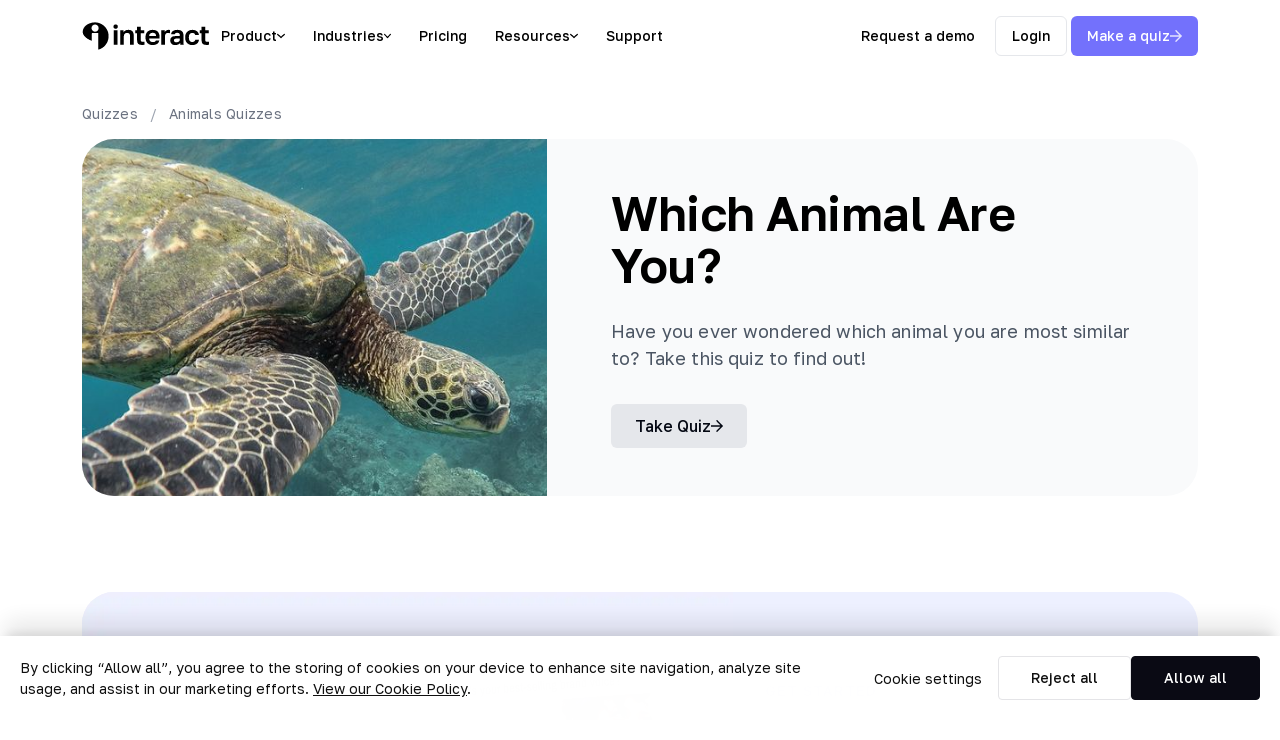

--- FILE ---
content_type: text/html; charset=UTF-8
request_url: https://www.tryinteract.com/quiz/which-animal-are-you/
body_size: 40200
content:
<!DOCTYPE html><html><head><meta charSet="utf-8"/><meta http-equiv="x-ua-compatible" content="ie=edge"/><meta name="viewport" content="width=device-width, initial-scale=1, shrink-to-fit=no"/><style id="typography.js">html{font-family:sans-serif;-ms-text-size-adjust:100%;-webkit-text-size-adjust:100%}body{margin:0}article,aside,details,figcaption,figure,footer,header,main,menu,nav,section,summary{display:block}audio,canvas,progress,video{display:inline-block}audio:not([controls]){display:none;height:0}progress{vertical-align:baseline}[hidden],template{display:none}a{background-color:transparent;}a:active,a:hover{outline-width:0}abbr[title]{border-bottom:none;text-decoration:underline;text-decoration:underline dotted}b,strong{font-weight:inherit;font-weight:bolder}dfn{font-style:italic}h1{font-size:2em;margin:.67em 0}mark{background-color:#ff0;color:#000}small{font-size:80%}sub,sup{font-size:75%;line-height:0;position:relative;vertical-align:baseline}sub{bottom:-.25em}sup{top:-.5em}img{border-style:none}svg:not(:root){overflow:hidden}code,kbd,pre,samp{font-family:monospace,monospace;font-size:1em}figure{margin:1em 40px}hr{box-sizing:content-box;height:0;overflow:visible}button,input,optgroup,select,textarea{font:inherit;margin:0}optgroup{font-weight:700}button,input{overflow:visible}button,select{text-transform:none}[type=reset],[type=submit],button,html [type=button]{-webkit-appearance:button}[type=button]::-moz-focus-inner,[type=reset]::-moz-focus-inner,[type=submit]::-moz-focus-inner,button::-moz-focus-inner{border-style:none;padding:0}[type=button]:-moz-focusring,[type=reset]:-moz-focusring,[type=submit]:-moz-focusring,button:-moz-focusring{outline:1px dotted ButtonText}fieldset{border:1px solid silver;margin:0 2px;padding:.35em .625em .75em}legend{box-sizing:border-box;color:inherit;display:table;max-width:100%;padding:0;white-space:normal}textarea{overflow:auto}[type=checkbox],[type=radio]{box-sizing:border-box;padding:0}[type=number]::-webkit-inner-spin-button,[type=number]::-webkit-outer-spin-button{height:auto}[type=search]{-webkit-appearance:textfield;outline-offset:-2px}[type=search]::-webkit-search-cancel-button,[type=search]::-webkit-search-decoration{-webkit-appearance:none}::-webkit-input-placeholder{color:inherit;opacity:.54}::-webkit-file-upload-button{-webkit-appearance:button;font:inherit}html{font:100%/1.666 'Golos Text','proxima-nova','Helvetica Neue','Segoe UI','Helvetica','Arial',sans-serif;box-sizing:border-box;overflow-y:scroll;}*{box-sizing:inherit;}*:before{box-sizing:inherit;}*:after{box-sizing:inherit;}body{color:hsla(0,0%,0%,0.8);font-family:'Golos Text','proxima-nova','Helvetica Neue','Segoe UI','Helvetica','Arial',sans-serif;font-weight:normal;word-wrap:break-word;font-kerning:normal;-moz-font-feature-settings:"kern", "liga", "clig", "calt";-ms-font-feature-settings:"kern", "liga", "clig", "calt";-webkit-font-feature-settings:"kern", "liga", "clig", "calt";font-feature-settings:"kern", "liga", "clig", "calt";}img{max-width:100%;margin-left:0;margin-right:0;margin-top:0;padding-bottom:0;padding-left:0;padding-right:0;padding-top:0;margin-bottom:1.666rem;}h1{margin-left:0;margin-right:0;margin-top:0;padding-bottom:0;padding-left:0;padding-right:0;padding-top:0;margin-bottom:1.666rem;color:inherit;font-family:'Golos Text','proxima-nova','Helvetica Neue','Segoe UI','Helvetica','Arial',sans-serif;font-weight:300;text-rendering:optimizeLegibility;font-size:2.75rem;line-height:1.1;}h2{margin-left:0;margin-right:0;margin-top:0;padding-bottom:0;padding-left:0;padding-right:0;padding-top:0;margin-bottom:1.666rem;color:inherit;font-family:'Golos Text','proxima-nova','Helvetica Neue','Segoe UI','Helvetica','Arial',sans-serif;font-weight:300;text-rendering:optimizeLegibility;font-size:1.83485rem;line-height:1.1;}h3{margin-left:0;margin-right:0;margin-top:0;padding-bottom:0;padding-left:0;padding-right:0;padding-top:0;margin-bottom:1.666rem;color:inherit;font-family:'Golos Text','proxima-nova','Helvetica Neue','Segoe UI','Helvetica','Arial',sans-serif;font-weight:300;text-rendering:optimizeLegibility;font-size:1.49876rem;line-height:1.1;}h4{margin-left:0;margin-right:0;margin-top:0;padding-bottom:0;padding-left:0;padding-right:0;padding-top:0;margin-bottom:1.666rem;color:inherit;font-family:'Golos Text','proxima-nova','Helvetica Neue','Segoe UI','Helvetica','Arial',sans-serif;font-weight:300;text-rendering:optimizeLegibility;font-size:1rem;line-height:1.1;}h5{margin-left:0;margin-right:0;margin-top:0;padding-bottom:0;padding-left:0;padding-right:0;padding-top:0;margin-bottom:1.666rem;color:inherit;font-family:'Golos Text','proxima-nova','Helvetica Neue','Segoe UI','Helvetica','Arial',sans-serif;font-weight:300;text-rendering:optimizeLegibility;font-size:0.81683rem;line-height:1.1;}h6{margin-left:0;margin-right:0;margin-top:0;padding-bottom:0;padding-left:0;padding-right:0;padding-top:0;margin-bottom:1.666rem;color:inherit;font-family:'Golos Text','proxima-nova','Helvetica Neue','Segoe UI','Helvetica','Arial',sans-serif;font-weight:300;text-rendering:optimizeLegibility;font-size:0.73824rem;line-height:1.1;}hgroup{margin-left:0;margin-right:0;margin-top:0;padding-bottom:0;padding-left:0;padding-right:0;padding-top:0;margin-bottom:1.666rem;}ul{margin-left:1.666rem;margin-right:0;margin-top:0;padding-bottom:0;padding-left:0;padding-right:0;padding-top:0;margin-bottom:1.666rem;list-style-position:outside;list-style-image:none;}ol{margin-left:1.666rem;margin-right:0;margin-top:0;padding-bottom:0;padding-left:0;padding-right:0;padding-top:0;margin-bottom:1.666rem;list-style-position:outside;list-style-image:none;}dl{margin-left:0;margin-right:0;margin-top:0;padding-bottom:0;padding-left:0;padding-right:0;padding-top:0;margin-bottom:1.666rem;}dd{margin-left:0;margin-right:0;margin-top:0;padding-bottom:0;padding-left:0;padding-right:0;padding-top:0;margin-bottom:1.666rem;}p{margin-left:0;margin-right:0;margin-top:0;padding-bottom:0;padding-left:0;padding-right:0;padding-top:0;margin-bottom:1.666rem;}figure{margin-left:0;margin-right:0;margin-top:0;padding-bottom:0;padding-left:0;padding-right:0;padding-top:0;margin-bottom:1.666rem;}pre{margin-left:0;margin-right:0;margin-top:0;padding-bottom:0;padding-left:0;padding-right:0;padding-top:0;margin-bottom:1.666rem;font-size:0.85rem;line-height:1.666rem;}table{margin-left:0;margin-right:0;margin-top:0;padding-bottom:0;padding-left:0;padding-right:0;padding-top:0;margin-bottom:1.666rem;font-size:1rem;line-height:1.666rem;border-collapse:collapse;width:100%;}fieldset{margin-left:0;margin-right:0;margin-top:0;padding-bottom:0;padding-left:0;padding-right:0;padding-top:0;margin-bottom:1.666rem;}blockquote{margin-left:1.666rem;margin-right:1.666rem;margin-top:0;padding-bottom:0;padding-left:0;padding-right:0;padding-top:0;margin-bottom:1.666rem;}form{margin-left:0;margin-right:0;margin-top:0;padding-bottom:0;padding-left:0;padding-right:0;padding-top:0;margin-bottom:1.666rem;}noscript{margin-left:0;margin-right:0;margin-top:0;padding-bottom:0;padding-left:0;padding-right:0;padding-top:0;margin-bottom:1.666rem;}iframe{margin-left:0;margin-right:0;margin-top:0;padding-bottom:0;padding-left:0;padding-right:0;padding-top:0;margin-bottom:1.666rem;}hr{margin-left:0;margin-right:0;margin-top:0;padding-bottom:0;padding-left:0;padding-right:0;padding-top:0;margin-bottom:calc(1.666rem - 1px);background:hsla(0,0%,0%,0.2);border:none;height:1px;}address{margin-left:0;margin-right:0;margin-top:0;padding-bottom:0;padding-left:0;padding-right:0;padding-top:0;margin-bottom:1.666rem;}b{font-weight:bold;}strong{font-weight:bold;}dt{font-weight:bold;}th{font-weight:bold;}li{margin-bottom:calc(1.666rem / 2);}ol li{padding-left:0;}ul li{padding-left:0;}li > ol{margin-left:1.666rem;margin-bottom:calc(1.666rem / 2);margin-top:calc(1.666rem / 2);}li > ul{margin-left:1.666rem;margin-bottom:calc(1.666rem / 2);margin-top:calc(1.666rem / 2);}blockquote *:last-child{margin-bottom:0;}li *:last-child{margin-bottom:0;}p *:last-child{margin-bottom:0;}li > p{margin-bottom:calc(1.666rem / 2);}code{font-size:0.85rem;line-height:1.666rem;}kbd{font-size:0.85rem;line-height:1.666rem;}samp{font-size:0.85rem;line-height:1.666rem;}abbr{border-bottom:1px dotted hsla(0,0%,0%,0.5);cursor:help;}acronym{border-bottom:1px dotted hsla(0,0%,0%,0.5);cursor:help;}abbr[title]{border-bottom:1px dotted hsla(0,0%,0%,0.5);cursor:help;text-decoration:none;}thead{text-align:left;}td,th{text-align:left;border-bottom:1px solid hsla(0,0%,0%,0.12);font-feature-settings:"tnum";-moz-font-feature-settings:"tnum";-ms-font-feature-settings:"tnum";-webkit-font-feature-settings:"tnum";padding-left:1.11067rem;padding-right:1.11067rem;padding-top:0.833rem;padding-bottom:calc(0.833rem - 1px);}th:first-child,td:first-child{padding-left:0;}th:last-child,td:last-child{padding-right:0;}</style><meta name="generator" content="Gatsby 4.25.8"/><meta data-react-helmet="true" name="description" content="Have you ever wondered which animal you are most similar to? Take this quiz to find out!"/><meta data-react-helmet="true" property="og:title" content="Which Animal Are You? | Interact Quiz"/><meta data-react-helmet="true" property="og:description" content="Have you ever wondered which animal you are most similar to? Take this quiz to find out!"/><meta data-react-helmet="true" property="og:type" content="website"/><meta data-react-helmet="true" property="og:image" content="https://s3-us-west-1.amazonaws.com/tryinteract-uploads/5bdd1b81d9243a0013cc18d8/_6daadd00-df1d-11e8-bab7-21912480a451.jpg"/><meta data-react-helmet="true" property="og:image:width" content="900"/><meta data-react-helmet="true" property="og:image:height" content="400"/><meta data-react-helmet="true" name="twitter:card" content="summary_large_image"/><meta data-react-helmet="true" name="twitter:image" content="https://s3-us-west-1.amazonaws.com/tryinteract-uploads/5bdd1b81d9243a0013cc18d8/_6daadd00-df1d-11e8-bab7-21912480a451.jpg"/><meta data-react-helmet="true" name="twitter:site" content="@tryinteract"/><meta data-react-helmet="true" name="twitter:title" content="Which Animal Are You? | Interact Quiz"/><meta data-react-helmet="true" name="twitter:description" content="Have you ever wondered which animal you are most similar to? Take this quiz to find out!"/><meta name="theme-color" content="#ffffff"/><style data-href="/styles.698ad8ac1c1e515a45c2.css" data-identity="gatsby-global-css">/*!
 * Bootstrap Grid v5.3.2 (https://getbootstrap.com/)
 * Copyright 2011-2023 The Bootstrap Authors
 * Licensed under MIT (https://github.com/twbs/bootstrap/blob/main/LICENSE)
 */.container,.container-fluid,.container-lg,.container-md,.container-sm,.container-xl,.container-xxl{--bs-gutter-x:1.5rem;--bs-gutter-y:0;margin-left:auto;margin-right:auto;padding-left:calc(var(--bs-gutter-x)*.5);padding-right:calc(var(--bs-gutter-x)*.5);width:100%}@media(min-width:576px){.container,.container-sm{max-width:540px}}@media(min-width:768px){.container,.container-md,.container-sm{max-width:720px}}@media(min-width:992px){.container,.container-lg,.container-md,.container-sm{max-width:960px}}@media(min-width:1200px){.container,.container-lg,.container-md,.container-sm,.container-xl{max-width:1140px}}@media(min-width:1400px){.container,.container-lg,.container-md,.container-sm,.container-xl,.container-xxl{max-width:1320px}}:root{--bs-breakpoint-xs:0;--bs-breakpoint-sm:576px;--bs-breakpoint-md:768px;--bs-breakpoint-lg:992px;--bs-breakpoint-xl:1200px;--bs-breakpoint-xxl:1400px}.row{--bs-gutter-x:1.5rem;--bs-gutter-y:0;display:flex;flex-wrap:wrap;margin-left:calc(var(--bs-gutter-x)*-.5);margin-right:calc(var(--bs-gutter-x)*-.5);margin-top:calc(var(--bs-gutter-y)*-1)}.row>*{box-sizing:border-box;flex-shrink:0;margin-top:var(--bs-gutter-y);max-width:100%;padding-left:calc(var(--bs-gutter-x)*.5);padding-right:calc(var(--bs-gutter-x)*.5);width:100%}.col{flex:1 0}.row-cols-auto>*{flex:0 0 auto;width:auto}.row-cols-1>*{flex:0 0 auto;width:100%}.row-cols-2>*{flex:0 0 auto;width:50%}.row-cols-3>*{flex:0 0 auto;width:33.33333333%}.row-cols-4>*{flex:0 0 auto;width:25%}.row-cols-5>*{flex:0 0 auto;width:20%}.row-cols-6>*{flex:0 0 auto;width:16.66666667%}.col-auto{flex:0 0 auto;width:auto}.col-1{flex:0 0 auto;width:8.33333333%}.col-2{flex:0 0 auto;width:16.66666667%}.col-3{flex:0 0 auto;width:25%}.col-4{flex:0 0 auto;width:33.33333333%}.col-5{flex:0 0 auto;width:41.66666667%}.col-6{flex:0 0 auto;width:50%}.col-7{flex:0 0 auto;width:58.33333333%}.col-8{flex:0 0 auto;width:66.66666667%}.col-9{flex:0 0 auto;width:75%}.col-10{flex:0 0 auto;width:83.33333333%}.col-11{flex:0 0 auto;width:91.66666667%}.col-12{flex:0 0 auto;width:100%}.offset-1{margin-left:8.33333333%}.offset-2{margin-left:16.66666667%}.offset-3{margin-left:25%}.offset-4{margin-left:33.33333333%}.offset-5{margin-left:41.66666667%}.offset-6{margin-left:50%}.offset-7{margin-left:58.33333333%}.offset-8{margin-left:66.66666667%}.offset-9{margin-left:75%}.offset-10{margin-left:83.33333333%}.offset-11{margin-left:91.66666667%}.g-0,.gx-0{--bs-gutter-x:0}.g-0,.gy-0{--bs-gutter-y:0}.g-1,.gx-1{--bs-gutter-x:0.25rem}.g-1,.gy-1{--bs-gutter-y:0.25rem}.g-2,.gx-2{--bs-gutter-x:0.5rem}.g-2,.gy-2{--bs-gutter-y:0.5rem}.g-3,.gx-3{--bs-gutter-x:1rem}.g-3,.gy-3{--bs-gutter-y:1rem}.g-4,.gx-4{--bs-gutter-x:1.5rem}.g-4,.gy-4{--bs-gutter-y:1.5rem}.g-5,.gx-5{--bs-gutter-x:3rem}.g-5,.gy-5{--bs-gutter-y:3rem}@media(min-width:576px){.col-sm{flex:1 0}.row-cols-sm-auto>*{flex:0 0 auto;width:auto}.row-cols-sm-1>*{flex:0 0 auto;width:100%}.row-cols-sm-2>*{flex:0 0 auto;width:50%}.row-cols-sm-3>*{flex:0 0 auto;width:33.33333333%}.row-cols-sm-4>*{flex:0 0 auto;width:25%}.row-cols-sm-5>*{flex:0 0 auto;width:20%}.row-cols-sm-6>*{flex:0 0 auto;width:16.66666667%}.col-sm-auto{flex:0 0 auto;width:auto}.col-sm-1{flex:0 0 auto;width:8.33333333%}.col-sm-2{flex:0 0 auto;width:16.66666667%}.col-sm-3{flex:0 0 auto;width:25%}.col-sm-4{flex:0 0 auto;width:33.33333333%}.col-sm-5{flex:0 0 auto;width:41.66666667%}.col-sm-6{flex:0 0 auto;width:50%}.col-sm-7{flex:0 0 auto;width:58.33333333%}.col-sm-8{flex:0 0 auto;width:66.66666667%}.col-sm-9{flex:0 0 auto;width:75%}.col-sm-10{flex:0 0 auto;width:83.33333333%}.col-sm-11{flex:0 0 auto;width:91.66666667%}.col-sm-12{flex:0 0 auto;width:100%}.offset-sm-0{margin-left:0}.offset-sm-1{margin-left:8.33333333%}.offset-sm-2{margin-left:16.66666667%}.offset-sm-3{margin-left:25%}.offset-sm-4{margin-left:33.33333333%}.offset-sm-5{margin-left:41.66666667%}.offset-sm-6{margin-left:50%}.offset-sm-7{margin-left:58.33333333%}.offset-sm-8{margin-left:66.66666667%}.offset-sm-9{margin-left:75%}.offset-sm-10{margin-left:83.33333333%}.offset-sm-11{margin-left:91.66666667%}.g-sm-0,.gx-sm-0{--bs-gutter-x:0}.g-sm-0,.gy-sm-0{--bs-gutter-y:0}.g-sm-1,.gx-sm-1{--bs-gutter-x:0.25rem}.g-sm-1,.gy-sm-1{--bs-gutter-y:0.25rem}.g-sm-2,.gx-sm-2{--bs-gutter-x:0.5rem}.g-sm-2,.gy-sm-2{--bs-gutter-y:0.5rem}.g-sm-3,.gx-sm-3{--bs-gutter-x:1rem}.g-sm-3,.gy-sm-3{--bs-gutter-y:1rem}.g-sm-4,.gx-sm-4{--bs-gutter-x:1.5rem}.g-sm-4,.gy-sm-4{--bs-gutter-y:1.5rem}.g-sm-5,.gx-sm-5{--bs-gutter-x:3rem}.g-sm-5,.gy-sm-5{--bs-gutter-y:3rem}}@media(min-width:768px){.col-md{flex:1 0}.row-cols-md-auto>*{flex:0 0 auto;width:auto}.row-cols-md-1>*{flex:0 0 auto;width:100%}.row-cols-md-2>*{flex:0 0 auto;width:50%}.row-cols-md-3>*{flex:0 0 auto;width:33.33333333%}.row-cols-md-4>*{flex:0 0 auto;width:25%}.row-cols-md-5>*{flex:0 0 auto;width:20%}.row-cols-md-6>*{flex:0 0 auto;width:16.66666667%}.col-md-auto{flex:0 0 auto;width:auto}.col-md-1{flex:0 0 auto;width:8.33333333%}.col-md-2{flex:0 0 auto;width:16.66666667%}.col-md-3{flex:0 0 auto;width:25%}.col-md-4{flex:0 0 auto;width:33.33333333%}.col-md-5{flex:0 0 auto;width:41.66666667%}.col-md-6{flex:0 0 auto;width:50%}.col-md-7{flex:0 0 auto;width:58.33333333%}.col-md-8{flex:0 0 auto;width:66.66666667%}.col-md-9{flex:0 0 auto;width:75%}.col-md-10{flex:0 0 auto;width:83.33333333%}.col-md-11{flex:0 0 auto;width:91.66666667%}.col-md-12{flex:0 0 auto;width:100%}.offset-md-0{margin-left:0}.offset-md-1{margin-left:8.33333333%}.offset-md-2{margin-left:16.66666667%}.offset-md-3{margin-left:25%}.offset-md-4{margin-left:33.33333333%}.offset-md-5{margin-left:41.66666667%}.offset-md-6{margin-left:50%}.offset-md-7{margin-left:58.33333333%}.offset-md-8{margin-left:66.66666667%}.offset-md-9{margin-left:75%}.offset-md-10{margin-left:83.33333333%}.offset-md-11{margin-left:91.66666667%}.g-md-0,.gx-md-0{--bs-gutter-x:0}.g-md-0,.gy-md-0{--bs-gutter-y:0}.g-md-1,.gx-md-1{--bs-gutter-x:0.25rem}.g-md-1,.gy-md-1{--bs-gutter-y:0.25rem}.g-md-2,.gx-md-2{--bs-gutter-x:0.5rem}.g-md-2,.gy-md-2{--bs-gutter-y:0.5rem}.g-md-3,.gx-md-3{--bs-gutter-x:1rem}.g-md-3,.gy-md-3{--bs-gutter-y:1rem}.g-md-4,.gx-md-4{--bs-gutter-x:1.5rem}.g-md-4,.gy-md-4{--bs-gutter-y:1.5rem}.g-md-5,.gx-md-5{--bs-gutter-x:3rem}.g-md-5,.gy-md-5{--bs-gutter-y:3rem}}@media(min-width:992px){.col-lg{flex:1 0}.row-cols-lg-auto>*{flex:0 0 auto;width:auto}.row-cols-lg-1>*{flex:0 0 auto;width:100%}.row-cols-lg-2>*{flex:0 0 auto;width:50%}.row-cols-lg-3>*{flex:0 0 auto;width:33.33333333%}.row-cols-lg-4>*{flex:0 0 auto;width:25%}.row-cols-lg-5>*{flex:0 0 auto;width:20%}.row-cols-lg-6>*{flex:0 0 auto;width:16.66666667%}.col-lg-auto{flex:0 0 auto;width:auto}.col-lg-1{flex:0 0 auto;width:8.33333333%}.col-lg-2{flex:0 0 auto;width:16.66666667%}.col-lg-3{flex:0 0 auto;width:25%}.col-lg-4{flex:0 0 auto;width:33.33333333%}.col-lg-5{flex:0 0 auto;width:41.66666667%}.col-lg-6{flex:0 0 auto;width:50%}.col-lg-7{flex:0 0 auto;width:58.33333333%}.col-lg-8{flex:0 0 auto;width:66.66666667%}.col-lg-9{flex:0 0 auto;width:75%}.col-lg-10{flex:0 0 auto;width:83.33333333%}.col-lg-11{flex:0 0 auto;width:91.66666667%}.col-lg-12{flex:0 0 auto;width:100%}.offset-lg-0{margin-left:0}.offset-lg-1{margin-left:8.33333333%}.offset-lg-2{margin-left:16.66666667%}.offset-lg-3{margin-left:25%}.offset-lg-4{margin-left:33.33333333%}.offset-lg-5{margin-left:41.66666667%}.offset-lg-6{margin-left:50%}.offset-lg-7{margin-left:58.33333333%}.offset-lg-8{margin-left:66.66666667%}.offset-lg-9{margin-left:75%}.offset-lg-10{margin-left:83.33333333%}.offset-lg-11{margin-left:91.66666667%}.g-lg-0,.gx-lg-0{--bs-gutter-x:0}.g-lg-0,.gy-lg-0{--bs-gutter-y:0}.g-lg-1,.gx-lg-1{--bs-gutter-x:0.25rem}.g-lg-1,.gy-lg-1{--bs-gutter-y:0.25rem}.g-lg-2,.gx-lg-2{--bs-gutter-x:0.5rem}.g-lg-2,.gy-lg-2{--bs-gutter-y:0.5rem}.g-lg-3,.gx-lg-3{--bs-gutter-x:1rem}.g-lg-3,.gy-lg-3{--bs-gutter-y:1rem}.g-lg-4,.gx-lg-4{--bs-gutter-x:1.5rem}.g-lg-4,.gy-lg-4{--bs-gutter-y:1.5rem}.g-lg-5,.gx-lg-5{--bs-gutter-x:3rem}.g-lg-5,.gy-lg-5{--bs-gutter-y:3rem}}@media(min-width:1200px){.col-xl{flex:1 0}.row-cols-xl-auto>*{flex:0 0 auto;width:auto}.row-cols-xl-1>*{flex:0 0 auto;width:100%}.row-cols-xl-2>*{flex:0 0 auto;width:50%}.row-cols-xl-3>*{flex:0 0 auto;width:33.33333333%}.row-cols-xl-4>*{flex:0 0 auto;width:25%}.row-cols-xl-5>*{flex:0 0 auto;width:20%}.row-cols-xl-6>*{flex:0 0 auto;width:16.66666667%}.col-xl-auto{flex:0 0 auto;width:auto}.col-xl-1{flex:0 0 auto;width:8.33333333%}.col-xl-2{flex:0 0 auto;width:16.66666667%}.col-xl-3{flex:0 0 auto;width:25%}.col-xl-4{flex:0 0 auto;width:33.33333333%}.col-xl-5{flex:0 0 auto;width:41.66666667%}.col-xl-6{flex:0 0 auto;width:50%}.col-xl-7{flex:0 0 auto;width:58.33333333%}.col-xl-8{flex:0 0 auto;width:66.66666667%}.col-xl-9{flex:0 0 auto;width:75%}.col-xl-10{flex:0 0 auto;width:83.33333333%}.col-xl-11{flex:0 0 auto;width:91.66666667%}.col-xl-12{flex:0 0 auto;width:100%}.offset-xl-0{margin-left:0}.offset-xl-1{margin-left:8.33333333%}.offset-xl-2{margin-left:16.66666667%}.offset-xl-3{margin-left:25%}.offset-xl-4{margin-left:33.33333333%}.offset-xl-5{margin-left:41.66666667%}.offset-xl-6{margin-left:50%}.offset-xl-7{margin-left:58.33333333%}.offset-xl-8{margin-left:66.66666667%}.offset-xl-9{margin-left:75%}.offset-xl-10{margin-left:83.33333333%}.offset-xl-11{margin-left:91.66666667%}.g-xl-0,.gx-xl-0{--bs-gutter-x:0}.g-xl-0,.gy-xl-0{--bs-gutter-y:0}.g-xl-1,.gx-xl-1{--bs-gutter-x:0.25rem}.g-xl-1,.gy-xl-1{--bs-gutter-y:0.25rem}.g-xl-2,.gx-xl-2{--bs-gutter-x:0.5rem}.g-xl-2,.gy-xl-2{--bs-gutter-y:0.5rem}.g-xl-3,.gx-xl-3{--bs-gutter-x:1rem}.g-xl-3,.gy-xl-3{--bs-gutter-y:1rem}.g-xl-4,.gx-xl-4{--bs-gutter-x:1.5rem}.g-xl-4,.gy-xl-4{--bs-gutter-y:1.5rem}.g-xl-5,.gx-xl-5{--bs-gutter-x:3rem}.g-xl-5,.gy-xl-5{--bs-gutter-y:3rem}}@media(min-width:1400px){.col-xxl{flex:1 0}.row-cols-xxl-auto>*{flex:0 0 auto;width:auto}.row-cols-xxl-1>*{flex:0 0 auto;width:100%}.row-cols-xxl-2>*{flex:0 0 auto;width:50%}.row-cols-xxl-3>*{flex:0 0 auto;width:33.33333333%}.row-cols-xxl-4>*{flex:0 0 auto;width:25%}.row-cols-xxl-5>*{flex:0 0 auto;width:20%}.row-cols-xxl-6>*{flex:0 0 auto;width:16.66666667%}.col-xxl-auto{flex:0 0 auto;width:auto}.col-xxl-1{flex:0 0 auto;width:8.33333333%}.col-xxl-2{flex:0 0 auto;width:16.66666667%}.col-xxl-3{flex:0 0 auto;width:25%}.col-xxl-4{flex:0 0 auto;width:33.33333333%}.col-xxl-5{flex:0 0 auto;width:41.66666667%}.col-xxl-6{flex:0 0 auto;width:50%}.col-xxl-7{flex:0 0 auto;width:58.33333333%}.col-xxl-8{flex:0 0 auto;width:66.66666667%}.col-xxl-9{flex:0 0 auto;width:75%}.col-xxl-10{flex:0 0 auto;width:83.33333333%}.col-xxl-11{flex:0 0 auto;width:91.66666667%}.col-xxl-12{flex:0 0 auto;width:100%}.offset-xxl-0{margin-left:0}.offset-xxl-1{margin-left:8.33333333%}.offset-xxl-2{margin-left:16.66666667%}.offset-xxl-3{margin-left:25%}.offset-xxl-4{margin-left:33.33333333%}.offset-xxl-5{margin-left:41.66666667%}.offset-xxl-6{margin-left:50%}.offset-xxl-7{margin-left:58.33333333%}.offset-xxl-8{margin-left:66.66666667%}.offset-xxl-9{margin-left:75%}.offset-xxl-10{margin-left:83.33333333%}.offset-xxl-11{margin-left:91.66666667%}.g-xxl-0,.gx-xxl-0{--bs-gutter-x:0}.g-xxl-0,.gy-xxl-0{--bs-gutter-y:0}.g-xxl-1,.gx-xxl-1{--bs-gutter-x:0.25rem}.g-xxl-1,.gy-xxl-1{--bs-gutter-y:0.25rem}.g-xxl-2,.gx-xxl-2{--bs-gutter-x:0.5rem}.g-xxl-2,.gy-xxl-2{--bs-gutter-y:0.5rem}.g-xxl-3,.gx-xxl-3{--bs-gutter-x:1rem}.g-xxl-3,.gy-xxl-3{--bs-gutter-y:1rem}.g-xxl-4,.gx-xxl-4{--bs-gutter-x:1.5rem}.g-xxl-4,.gy-xxl-4{--bs-gutter-y:1.5rem}.g-xxl-5,.gx-xxl-5{--bs-gutter-x:3rem}.g-xxl-5,.gy-xxl-5{--bs-gutter-y:3rem}}.d-inline{display:inline!important}.d-inline-block{display:inline-block!important}.d-block{display:block!important}.d-grid{display:grid!important}.d-inline-grid{display:inline-grid!important}.d-table{display:table!important}.d-table-row{display:table-row!important}.d-table-cell{display:table-cell!important}.d-flex{display:flex!important}.d-inline-flex{display:inline-flex!important}.d-none{display:none!important}.flex-fill{flex:1 1 auto!important}.flex-row{flex-direction:row!important}.flex-column{flex-direction:column!important}.flex-row-reverse{flex-direction:row-reverse!important}.flex-column-reverse{flex-direction:column-reverse!important}.flex-grow-0{flex-grow:0!important}.flex-grow-1{flex-grow:1!important}.flex-shrink-0{flex-shrink:0!important}.flex-shrink-1{flex-shrink:1!important}.flex-wrap{flex-wrap:wrap!important}.flex-nowrap{flex-wrap:nowrap!important}.flex-wrap-reverse{flex-wrap:wrap-reverse!important}.justify-content-start{justify-content:flex-start!important}.justify-content-end{justify-content:flex-end!important}.justify-content-center{justify-content:center!important}.justify-content-between{justify-content:space-between!important}.justify-content-around{justify-content:space-around!important}.justify-content-evenly{justify-content:space-evenly!important}.align-items-start{align-items:flex-start!important}.align-items-end{align-items:flex-end!important}.align-items-center{align-items:center!important}.align-items-baseline{align-items:baseline!important}.align-items-stretch{align-items:stretch!important}.align-content-start{align-content:flex-start!important}.align-content-end{align-content:flex-end!important}.align-content-center{align-content:center!important}.align-content-between{align-content:space-between!important}.align-content-around{align-content:space-around!important}.align-content-stretch{align-content:stretch!important}.align-self-auto{align-self:auto!important}.align-self-start{align-self:flex-start!important}.align-self-end{align-self:flex-end!important}.align-self-center{align-self:center!important}.align-self-baseline{align-self:baseline!important}.align-self-stretch{align-self:stretch!important}.order-first{order:-1!important}.order-0{order:0!important}.order-1{order:1!important}.order-2{order:2!important}.order-3{order:3!important}.order-4{order:4!important}.order-5{order:5!important}.order-last{order:6!important}.m-0{margin:0!important}.m-1{margin:.25rem!important}.m-2{margin:.5rem!important}.m-3{margin:1rem!important}.m-4{margin:1.5rem!important}.m-5{margin:3rem!important}.m-auto{margin:auto!important}.mx-0{margin-left:0!important;margin-right:0!important}.mx-1{margin-left:.25rem!important;margin-right:.25rem!important}.mx-2{margin-left:.5rem!important;margin-right:.5rem!important}.mx-3{margin-left:1rem!important;margin-right:1rem!important}.mx-4{margin-left:1.5rem!important;margin-right:1.5rem!important}.mx-5{margin-left:3rem!important;margin-right:3rem!important}.mx-auto{margin-left:auto!important;margin-right:auto!important}.my-0{margin-bottom:0!important;margin-top:0!important}.my-1{margin-bottom:.25rem!important;margin-top:.25rem!important}.my-2{margin-bottom:.5rem!important;margin-top:.5rem!important}.my-3{margin-bottom:1rem!important;margin-top:1rem!important}.my-4{margin-bottom:1.5rem!important;margin-top:1.5rem!important}.my-5{margin-bottom:3rem!important;margin-top:3rem!important}.my-auto{margin-bottom:auto!important;margin-top:auto!important}.mt-0{margin-top:0!important}.mt-1{margin-top:.25rem!important}.mt-2{margin-top:.5rem!important}.mt-3{margin-top:1rem!important}.mt-4{margin-top:1.5rem!important}.mt-5{margin-top:3rem!important}.mt-auto{margin-top:auto!important}.me-0{margin-right:0!important}.me-1{margin-right:.25rem!important}.me-2{margin-right:.5rem!important}.me-3{margin-right:1rem!important}.me-4{margin-right:1.5rem!important}.me-5{margin-right:3rem!important}.me-auto{margin-right:auto!important}.mb-0{margin-bottom:0!important}.mb-1{margin-bottom:.25rem!important}.mb-2{margin-bottom:.5rem!important}.mb-3{margin-bottom:1rem!important}.mb-4{margin-bottom:1.5rem!important}.mb-5{margin-bottom:3rem!important}.mb-auto{margin-bottom:auto!important}.ms-0{margin-left:0!important}.ms-1{margin-left:.25rem!important}.ms-2{margin-left:.5rem!important}.ms-3{margin-left:1rem!important}.ms-4{margin-left:1.5rem!important}.ms-5{margin-left:3rem!important}.ms-auto{margin-left:auto!important}.p-0{padding:0!important}.p-1{padding:.25rem!important}.p-2{padding:.5rem!important}.p-3{padding:1rem!important}.p-4{padding:1.5rem!important}.p-5{padding:3rem!important}.px-0{padding-left:0!important;padding-right:0!important}.px-1{padding-left:.25rem!important;padding-right:.25rem!important}.px-2{padding-left:.5rem!important;padding-right:.5rem!important}.px-3{padding-left:1rem!important;padding-right:1rem!important}.px-4{padding-left:1.5rem!important;padding-right:1.5rem!important}.px-5{padding-left:3rem!important;padding-right:3rem!important}.py-0{padding-bottom:0!important;padding-top:0!important}.py-1{padding-bottom:.25rem!important;padding-top:.25rem!important}.py-2{padding-bottom:.5rem!important;padding-top:.5rem!important}.py-3{padding-bottom:1rem!important;padding-top:1rem!important}.py-4{padding-bottom:1.5rem!important;padding-top:1.5rem!important}.py-5{padding-bottom:3rem!important;padding-top:3rem!important}.pt-0{padding-top:0!important}.pt-1{padding-top:.25rem!important}.pt-2{padding-top:.5rem!important}.pt-3{padding-top:1rem!important}.pt-4{padding-top:1.5rem!important}.pt-5{padding-top:3rem!important}.pe-0{padding-right:0!important}.pe-1{padding-right:.25rem!important}.pe-2{padding-right:.5rem!important}.pe-3{padding-right:1rem!important}.pe-4{padding-right:1.5rem!important}.pe-5{padding-right:3rem!important}.pb-0{padding-bottom:0!important}.pb-1{padding-bottom:.25rem!important}.pb-2{padding-bottom:.5rem!important}.pb-3{padding-bottom:1rem!important}.pb-4{padding-bottom:1.5rem!important}.pb-5{padding-bottom:3rem!important}.ps-0{padding-left:0!important}.ps-1{padding-left:.25rem!important}.ps-2{padding-left:.5rem!important}.ps-3{padding-left:1rem!important}.ps-4{padding-left:1.5rem!important}.ps-5{padding-left:3rem!important}@media(min-width:576px){.d-sm-inline{display:inline!important}.d-sm-inline-block{display:inline-block!important}.d-sm-block{display:block!important}.d-sm-grid{display:grid!important}.d-sm-inline-grid{display:inline-grid!important}.d-sm-table{display:table!important}.d-sm-table-row{display:table-row!important}.d-sm-table-cell{display:table-cell!important}.d-sm-flex{display:flex!important}.d-sm-inline-flex{display:inline-flex!important}.d-sm-none{display:none!important}.flex-sm-fill{flex:1 1 auto!important}.flex-sm-row{flex-direction:row!important}.flex-sm-column{flex-direction:column!important}.flex-sm-row-reverse{flex-direction:row-reverse!important}.flex-sm-column-reverse{flex-direction:column-reverse!important}.flex-sm-grow-0{flex-grow:0!important}.flex-sm-grow-1{flex-grow:1!important}.flex-sm-shrink-0{flex-shrink:0!important}.flex-sm-shrink-1{flex-shrink:1!important}.flex-sm-wrap{flex-wrap:wrap!important}.flex-sm-nowrap{flex-wrap:nowrap!important}.flex-sm-wrap-reverse{flex-wrap:wrap-reverse!important}.justify-content-sm-start{justify-content:flex-start!important}.justify-content-sm-end{justify-content:flex-end!important}.justify-content-sm-center{justify-content:center!important}.justify-content-sm-between{justify-content:space-between!important}.justify-content-sm-around{justify-content:space-around!important}.justify-content-sm-evenly{justify-content:space-evenly!important}.align-items-sm-start{align-items:flex-start!important}.align-items-sm-end{align-items:flex-end!important}.align-items-sm-center{align-items:center!important}.align-items-sm-baseline{align-items:baseline!important}.align-items-sm-stretch{align-items:stretch!important}.align-content-sm-start{align-content:flex-start!important}.align-content-sm-end{align-content:flex-end!important}.align-content-sm-center{align-content:center!important}.align-content-sm-between{align-content:space-between!important}.align-content-sm-around{align-content:space-around!important}.align-content-sm-stretch{align-content:stretch!important}.align-self-sm-auto{align-self:auto!important}.align-self-sm-start{align-self:flex-start!important}.align-self-sm-end{align-self:flex-end!important}.align-self-sm-center{align-self:center!important}.align-self-sm-baseline{align-self:baseline!important}.align-self-sm-stretch{align-self:stretch!important}.order-sm-first{order:-1!important}.order-sm-0{order:0!important}.order-sm-1{order:1!important}.order-sm-2{order:2!important}.order-sm-3{order:3!important}.order-sm-4{order:4!important}.order-sm-5{order:5!important}.order-sm-last{order:6!important}.m-sm-0{margin:0!important}.m-sm-1{margin:.25rem!important}.m-sm-2{margin:.5rem!important}.m-sm-3{margin:1rem!important}.m-sm-4{margin:1.5rem!important}.m-sm-5{margin:3rem!important}.m-sm-auto{margin:auto!important}.mx-sm-0{margin-left:0!important;margin-right:0!important}.mx-sm-1{margin-left:.25rem!important;margin-right:.25rem!important}.mx-sm-2{margin-left:.5rem!important;margin-right:.5rem!important}.mx-sm-3{margin-left:1rem!important;margin-right:1rem!important}.mx-sm-4{margin-left:1.5rem!important;margin-right:1.5rem!important}.mx-sm-5{margin-left:3rem!important;margin-right:3rem!important}.mx-sm-auto{margin-left:auto!important;margin-right:auto!important}.my-sm-0{margin-bottom:0!important;margin-top:0!important}.my-sm-1{margin-bottom:.25rem!important;margin-top:.25rem!important}.my-sm-2{margin-bottom:.5rem!important;margin-top:.5rem!important}.my-sm-3{margin-bottom:1rem!important;margin-top:1rem!important}.my-sm-4{margin-bottom:1.5rem!important;margin-top:1.5rem!important}.my-sm-5{margin-bottom:3rem!important;margin-top:3rem!important}.my-sm-auto{margin-bottom:auto!important;margin-top:auto!important}.mt-sm-0{margin-top:0!important}.mt-sm-1{margin-top:.25rem!important}.mt-sm-2{margin-top:.5rem!important}.mt-sm-3{margin-top:1rem!important}.mt-sm-4{margin-top:1.5rem!important}.mt-sm-5{margin-top:3rem!important}.mt-sm-auto{margin-top:auto!important}.me-sm-0{margin-right:0!important}.me-sm-1{margin-right:.25rem!important}.me-sm-2{margin-right:.5rem!important}.me-sm-3{margin-right:1rem!important}.me-sm-4{margin-right:1.5rem!important}.me-sm-5{margin-right:3rem!important}.me-sm-auto{margin-right:auto!important}.mb-sm-0{margin-bottom:0!important}.mb-sm-1{margin-bottom:.25rem!important}.mb-sm-2{margin-bottom:.5rem!important}.mb-sm-3{margin-bottom:1rem!important}.mb-sm-4{margin-bottom:1.5rem!important}.mb-sm-5{margin-bottom:3rem!important}.mb-sm-auto{margin-bottom:auto!important}.ms-sm-0{margin-left:0!important}.ms-sm-1{margin-left:.25rem!important}.ms-sm-2{margin-left:.5rem!important}.ms-sm-3{margin-left:1rem!important}.ms-sm-4{margin-left:1.5rem!important}.ms-sm-5{margin-left:3rem!important}.ms-sm-auto{margin-left:auto!important}.p-sm-0{padding:0!important}.p-sm-1{padding:.25rem!important}.p-sm-2{padding:.5rem!important}.p-sm-3{padding:1rem!important}.p-sm-4{padding:1.5rem!important}.p-sm-5{padding:3rem!important}.px-sm-0{padding-left:0!important;padding-right:0!important}.px-sm-1{padding-left:.25rem!important;padding-right:.25rem!important}.px-sm-2{padding-left:.5rem!important;padding-right:.5rem!important}.px-sm-3{padding-left:1rem!important;padding-right:1rem!important}.px-sm-4{padding-left:1.5rem!important;padding-right:1.5rem!important}.px-sm-5{padding-left:3rem!important;padding-right:3rem!important}.py-sm-0{padding-bottom:0!important;padding-top:0!important}.py-sm-1{padding-bottom:.25rem!important;padding-top:.25rem!important}.py-sm-2{padding-bottom:.5rem!important;padding-top:.5rem!important}.py-sm-3{padding-bottom:1rem!important;padding-top:1rem!important}.py-sm-4{padding-bottom:1.5rem!important;padding-top:1.5rem!important}.py-sm-5{padding-bottom:3rem!important;padding-top:3rem!important}.pt-sm-0{padding-top:0!important}.pt-sm-1{padding-top:.25rem!important}.pt-sm-2{padding-top:.5rem!important}.pt-sm-3{padding-top:1rem!important}.pt-sm-4{padding-top:1.5rem!important}.pt-sm-5{padding-top:3rem!important}.pe-sm-0{padding-right:0!important}.pe-sm-1{padding-right:.25rem!important}.pe-sm-2{padding-right:.5rem!important}.pe-sm-3{padding-right:1rem!important}.pe-sm-4{padding-right:1.5rem!important}.pe-sm-5{padding-right:3rem!important}.pb-sm-0{padding-bottom:0!important}.pb-sm-1{padding-bottom:.25rem!important}.pb-sm-2{padding-bottom:.5rem!important}.pb-sm-3{padding-bottom:1rem!important}.pb-sm-4{padding-bottom:1.5rem!important}.pb-sm-5{padding-bottom:3rem!important}.ps-sm-0{padding-left:0!important}.ps-sm-1{padding-left:.25rem!important}.ps-sm-2{padding-left:.5rem!important}.ps-sm-3{padding-left:1rem!important}.ps-sm-4{padding-left:1.5rem!important}.ps-sm-5{padding-left:3rem!important}}@media(min-width:768px){.d-md-inline{display:inline!important}.d-md-inline-block{display:inline-block!important}.d-md-block{display:block!important}.d-md-grid{display:grid!important}.d-md-inline-grid{display:inline-grid!important}.d-md-table{display:table!important}.d-md-table-row{display:table-row!important}.d-md-table-cell{display:table-cell!important}.d-md-flex{display:flex!important}.d-md-inline-flex{display:inline-flex!important}.d-md-none{display:none!important}.flex-md-fill{flex:1 1 auto!important}.flex-md-row{flex-direction:row!important}.flex-md-column{flex-direction:column!important}.flex-md-row-reverse{flex-direction:row-reverse!important}.flex-md-column-reverse{flex-direction:column-reverse!important}.flex-md-grow-0{flex-grow:0!important}.flex-md-grow-1{flex-grow:1!important}.flex-md-shrink-0{flex-shrink:0!important}.flex-md-shrink-1{flex-shrink:1!important}.flex-md-wrap{flex-wrap:wrap!important}.flex-md-nowrap{flex-wrap:nowrap!important}.flex-md-wrap-reverse{flex-wrap:wrap-reverse!important}.justify-content-md-start{justify-content:flex-start!important}.justify-content-md-end{justify-content:flex-end!important}.justify-content-md-center{justify-content:center!important}.justify-content-md-between{justify-content:space-between!important}.justify-content-md-around{justify-content:space-around!important}.justify-content-md-evenly{justify-content:space-evenly!important}.align-items-md-start{align-items:flex-start!important}.align-items-md-end{align-items:flex-end!important}.align-items-md-center{align-items:center!important}.align-items-md-baseline{align-items:baseline!important}.align-items-md-stretch{align-items:stretch!important}.align-content-md-start{align-content:flex-start!important}.align-content-md-end{align-content:flex-end!important}.align-content-md-center{align-content:center!important}.align-content-md-between{align-content:space-between!important}.align-content-md-around{align-content:space-around!important}.align-content-md-stretch{align-content:stretch!important}.align-self-md-auto{align-self:auto!important}.align-self-md-start{align-self:flex-start!important}.align-self-md-end{align-self:flex-end!important}.align-self-md-center{align-self:center!important}.align-self-md-baseline{align-self:baseline!important}.align-self-md-stretch{align-self:stretch!important}.order-md-first{order:-1!important}.order-md-0{order:0!important}.order-md-1{order:1!important}.order-md-2{order:2!important}.order-md-3{order:3!important}.order-md-4{order:4!important}.order-md-5{order:5!important}.order-md-last{order:6!important}.m-md-0{margin:0!important}.m-md-1{margin:.25rem!important}.m-md-2{margin:.5rem!important}.m-md-3{margin:1rem!important}.m-md-4{margin:1.5rem!important}.m-md-5{margin:3rem!important}.m-md-auto{margin:auto!important}.mx-md-0{margin-left:0!important;margin-right:0!important}.mx-md-1{margin-left:.25rem!important;margin-right:.25rem!important}.mx-md-2{margin-left:.5rem!important;margin-right:.5rem!important}.mx-md-3{margin-left:1rem!important;margin-right:1rem!important}.mx-md-4{margin-left:1.5rem!important;margin-right:1.5rem!important}.mx-md-5{margin-left:3rem!important;margin-right:3rem!important}.mx-md-auto{margin-left:auto!important;margin-right:auto!important}.my-md-0{margin-bottom:0!important;margin-top:0!important}.my-md-1{margin-bottom:.25rem!important;margin-top:.25rem!important}.my-md-2{margin-bottom:.5rem!important;margin-top:.5rem!important}.my-md-3{margin-bottom:1rem!important;margin-top:1rem!important}.my-md-4{margin-bottom:1.5rem!important;margin-top:1.5rem!important}.my-md-5{margin-bottom:3rem!important;margin-top:3rem!important}.my-md-auto{margin-bottom:auto!important;margin-top:auto!important}.mt-md-0{margin-top:0!important}.mt-md-1{margin-top:.25rem!important}.mt-md-2{margin-top:.5rem!important}.mt-md-3{margin-top:1rem!important}.mt-md-4{margin-top:1.5rem!important}.mt-md-5{margin-top:3rem!important}.mt-md-auto{margin-top:auto!important}.me-md-0{margin-right:0!important}.me-md-1{margin-right:.25rem!important}.me-md-2{margin-right:.5rem!important}.me-md-3{margin-right:1rem!important}.me-md-4{margin-right:1.5rem!important}.me-md-5{margin-right:3rem!important}.me-md-auto{margin-right:auto!important}.mb-md-0{margin-bottom:0!important}.mb-md-1{margin-bottom:.25rem!important}.mb-md-2{margin-bottom:.5rem!important}.mb-md-3{margin-bottom:1rem!important}.mb-md-4{margin-bottom:1.5rem!important}.mb-md-5{margin-bottom:3rem!important}.mb-md-auto{margin-bottom:auto!important}.ms-md-0{margin-left:0!important}.ms-md-1{margin-left:.25rem!important}.ms-md-2{margin-left:.5rem!important}.ms-md-3{margin-left:1rem!important}.ms-md-4{margin-left:1.5rem!important}.ms-md-5{margin-left:3rem!important}.ms-md-auto{margin-left:auto!important}.p-md-0{padding:0!important}.p-md-1{padding:.25rem!important}.p-md-2{padding:.5rem!important}.p-md-3{padding:1rem!important}.p-md-4{padding:1.5rem!important}.p-md-5{padding:3rem!important}.px-md-0{padding-left:0!important;padding-right:0!important}.px-md-1{padding-left:.25rem!important;padding-right:.25rem!important}.px-md-2{padding-left:.5rem!important;padding-right:.5rem!important}.px-md-3{padding-left:1rem!important;padding-right:1rem!important}.px-md-4{padding-left:1.5rem!important;padding-right:1.5rem!important}.px-md-5{padding-left:3rem!important;padding-right:3rem!important}.py-md-0{padding-bottom:0!important;padding-top:0!important}.py-md-1{padding-bottom:.25rem!important;padding-top:.25rem!important}.py-md-2{padding-bottom:.5rem!important;padding-top:.5rem!important}.py-md-3{padding-bottom:1rem!important;padding-top:1rem!important}.py-md-4{padding-bottom:1.5rem!important;padding-top:1.5rem!important}.py-md-5{padding-bottom:3rem!important;padding-top:3rem!important}.pt-md-0{padding-top:0!important}.pt-md-1{padding-top:.25rem!important}.pt-md-2{padding-top:.5rem!important}.pt-md-3{padding-top:1rem!important}.pt-md-4{padding-top:1.5rem!important}.pt-md-5{padding-top:3rem!important}.pe-md-0{padding-right:0!important}.pe-md-1{padding-right:.25rem!important}.pe-md-2{padding-right:.5rem!important}.pe-md-3{padding-right:1rem!important}.pe-md-4{padding-right:1.5rem!important}.pe-md-5{padding-right:3rem!important}.pb-md-0{padding-bottom:0!important}.pb-md-1{padding-bottom:.25rem!important}.pb-md-2{padding-bottom:.5rem!important}.pb-md-3{padding-bottom:1rem!important}.pb-md-4{padding-bottom:1.5rem!important}.pb-md-5{padding-bottom:3rem!important}.ps-md-0{padding-left:0!important}.ps-md-1{padding-left:.25rem!important}.ps-md-2{padding-left:.5rem!important}.ps-md-3{padding-left:1rem!important}.ps-md-4{padding-left:1.5rem!important}.ps-md-5{padding-left:3rem!important}}@media(min-width:992px){.d-lg-inline{display:inline!important}.d-lg-inline-block{display:inline-block!important}.d-lg-block{display:block!important}.d-lg-grid{display:grid!important}.d-lg-inline-grid{display:inline-grid!important}.d-lg-table{display:table!important}.d-lg-table-row{display:table-row!important}.d-lg-table-cell{display:table-cell!important}.d-lg-flex{display:flex!important}.d-lg-inline-flex{display:inline-flex!important}.d-lg-none{display:none!important}.flex-lg-fill{flex:1 1 auto!important}.flex-lg-row{flex-direction:row!important}.flex-lg-column{flex-direction:column!important}.flex-lg-row-reverse{flex-direction:row-reverse!important}.flex-lg-column-reverse{flex-direction:column-reverse!important}.flex-lg-grow-0{flex-grow:0!important}.flex-lg-grow-1{flex-grow:1!important}.flex-lg-shrink-0{flex-shrink:0!important}.flex-lg-shrink-1{flex-shrink:1!important}.flex-lg-wrap{flex-wrap:wrap!important}.flex-lg-nowrap{flex-wrap:nowrap!important}.flex-lg-wrap-reverse{flex-wrap:wrap-reverse!important}.justify-content-lg-start{justify-content:flex-start!important}.justify-content-lg-end{justify-content:flex-end!important}.justify-content-lg-center{justify-content:center!important}.justify-content-lg-between{justify-content:space-between!important}.justify-content-lg-around{justify-content:space-around!important}.justify-content-lg-evenly{justify-content:space-evenly!important}.align-items-lg-start{align-items:flex-start!important}.align-items-lg-end{align-items:flex-end!important}.align-items-lg-center{align-items:center!important}.align-items-lg-baseline{align-items:baseline!important}.align-items-lg-stretch{align-items:stretch!important}.align-content-lg-start{align-content:flex-start!important}.align-content-lg-end{align-content:flex-end!important}.align-content-lg-center{align-content:center!important}.align-content-lg-between{align-content:space-between!important}.align-content-lg-around{align-content:space-around!important}.align-content-lg-stretch{align-content:stretch!important}.align-self-lg-auto{align-self:auto!important}.align-self-lg-start{align-self:flex-start!important}.align-self-lg-end{align-self:flex-end!important}.align-self-lg-center{align-self:center!important}.align-self-lg-baseline{align-self:baseline!important}.align-self-lg-stretch{align-self:stretch!important}.order-lg-first{order:-1!important}.order-lg-0{order:0!important}.order-lg-1{order:1!important}.order-lg-2{order:2!important}.order-lg-3{order:3!important}.order-lg-4{order:4!important}.order-lg-5{order:5!important}.order-lg-last{order:6!important}.m-lg-0{margin:0!important}.m-lg-1{margin:.25rem!important}.m-lg-2{margin:.5rem!important}.m-lg-3{margin:1rem!important}.m-lg-4{margin:1.5rem!important}.m-lg-5{margin:3rem!important}.m-lg-auto{margin:auto!important}.mx-lg-0{margin-left:0!important;margin-right:0!important}.mx-lg-1{margin-left:.25rem!important;margin-right:.25rem!important}.mx-lg-2{margin-left:.5rem!important;margin-right:.5rem!important}.mx-lg-3{margin-left:1rem!important;margin-right:1rem!important}.mx-lg-4{margin-left:1.5rem!important;margin-right:1.5rem!important}.mx-lg-5{margin-left:3rem!important;margin-right:3rem!important}.mx-lg-auto{margin-left:auto!important;margin-right:auto!important}.my-lg-0{margin-bottom:0!important;margin-top:0!important}.my-lg-1{margin-bottom:.25rem!important;margin-top:.25rem!important}.my-lg-2{margin-bottom:.5rem!important;margin-top:.5rem!important}.my-lg-3{margin-bottom:1rem!important;margin-top:1rem!important}.my-lg-4{margin-bottom:1.5rem!important;margin-top:1.5rem!important}.my-lg-5{margin-bottom:3rem!important;margin-top:3rem!important}.my-lg-auto{margin-bottom:auto!important;margin-top:auto!important}.mt-lg-0{margin-top:0!important}.mt-lg-1{margin-top:.25rem!important}.mt-lg-2{margin-top:.5rem!important}.mt-lg-3{margin-top:1rem!important}.mt-lg-4{margin-top:1.5rem!important}.mt-lg-5{margin-top:3rem!important}.mt-lg-auto{margin-top:auto!important}.me-lg-0{margin-right:0!important}.me-lg-1{margin-right:.25rem!important}.me-lg-2{margin-right:.5rem!important}.me-lg-3{margin-right:1rem!important}.me-lg-4{margin-right:1.5rem!important}.me-lg-5{margin-right:3rem!important}.me-lg-auto{margin-right:auto!important}.mb-lg-0{margin-bottom:0!important}.mb-lg-1{margin-bottom:.25rem!important}.mb-lg-2{margin-bottom:.5rem!important}.mb-lg-3{margin-bottom:1rem!important}.mb-lg-4{margin-bottom:1.5rem!important}.mb-lg-5{margin-bottom:3rem!important}.mb-lg-auto{margin-bottom:auto!important}.ms-lg-0{margin-left:0!important}.ms-lg-1{margin-left:.25rem!important}.ms-lg-2{margin-left:.5rem!important}.ms-lg-3{margin-left:1rem!important}.ms-lg-4{margin-left:1.5rem!important}.ms-lg-5{margin-left:3rem!important}.ms-lg-auto{margin-left:auto!important}.p-lg-0{padding:0!important}.p-lg-1{padding:.25rem!important}.p-lg-2{padding:.5rem!important}.p-lg-3{padding:1rem!important}.p-lg-4{padding:1.5rem!important}.p-lg-5{padding:3rem!important}.px-lg-0{padding-left:0!important;padding-right:0!important}.px-lg-1{padding-left:.25rem!important;padding-right:.25rem!important}.px-lg-2{padding-left:.5rem!important;padding-right:.5rem!important}.px-lg-3{padding-left:1rem!important;padding-right:1rem!important}.px-lg-4{padding-left:1.5rem!important;padding-right:1.5rem!important}.px-lg-5{padding-left:3rem!important;padding-right:3rem!important}.py-lg-0{padding-bottom:0!important;padding-top:0!important}.py-lg-1{padding-bottom:.25rem!important;padding-top:.25rem!important}.py-lg-2{padding-bottom:.5rem!important;padding-top:.5rem!important}.py-lg-3{padding-bottom:1rem!important;padding-top:1rem!important}.py-lg-4{padding-bottom:1.5rem!important;padding-top:1.5rem!important}.py-lg-5{padding-bottom:3rem!important;padding-top:3rem!important}.pt-lg-0{padding-top:0!important}.pt-lg-1{padding-top:.25rem!important}.pt-lg-2{padding-top:.5rem!important}.pt-lg-3{padding-top:1rem!important}.pt-lg-4{padding-top:1.5rem!important}.pt-lg-5{padding-top:3rem!important}.pe-lg-0{padding-right:0!important}.pe-lg-1{padding-right:.25rem!important}.pe-lg-2{padding-right:.5rem!important}.pe-lg-3{padding-right:1rem!important}.pe-lg-4{padding-right:1.5rem!important}.pe-lg-5{padding-right:3rem!important}.pb-lg-0{padding-bottom:0!important}.pb-lg-1{padding-bottom:.25rem!important}.pb-lg-2{padding-bottom:.5rem!important}.pb-lg-3{padding-bottom:1rem!important}.pb-lg-4{padding-bottom:1.5rem!important}.pb-lg-5{padding-bottom:3rem!important}.ps-lg-0{padding-left:0!important}.ps-lg-1{padding-left:.25rem!important}.ps-lg-2{padding-left:.5rem!important}.ps-lg-3{padding-left:1rem!important}.ps-lg-4{padding-left:1.5rem!important}.ps-lg-5{padding-left:3rem!important}}@media(min-width:1200px){.d-xl-inline{display:inline!important}.d-xl-inline-block{display:inline-block!important}.d-xl-block{display:block!important}.d-xl-grid{display:grid!important}.d-xl-inline-grid{display:inline-grid!important}.d-xl-table{display:table!important}.d-xl-table-row{display:table-row!important}.d-xl-table-cell{display:table-cell!important}.d-xl-flex{display:flex!important}.d-xl-inline-flex{display:inline-flex!important}.d-xl-none{display:none!important}.flex-xl-fill{flex:1 1 auto!important}.flex-xl-row{flex-direction:row!important}.flex-xl-column{flex-direction:column!important}.flex-xl-row-reverse{flex-direction:row-reverse!important}.flex-xl-column-reverse{flex-direction:column-reverse!important}.flex-xl-grow-0{flex-grow:0!important}.flex-xl-grow-1{flex-grow:1!important}.flex-xl-shrink-0{flex-shrink:0!important}.flex-xl-shrink-1{flex-shrink:1!important}.flex-xl-wrap{flex-wrap:wrap!important}.flex-xl-nowrap{flex-wrap:nowrap!important}.flex-xl-wrap-reverse{flex-wrap:wrap-reverse!important}.justify-content-xl-start{justify-content:flex-start!important}.justify-content-xl-end{justify-content:flex-end!important}.justify-content-xl-center{justify-content:center!important}.justify-content-xl-between{justify-content:space-between!important}.justify-content-xl-around{justify-content:space-around!important}.justify-content-xl-evenly{justify-content:space-evenly!important}.align-items-xl-start{align-items:flex-start!important}.align-items-xl-end{align-items:flex-end!important}.align-items-xl-center{align-items:center!important}.align-items-xl-baseline{align-items:baseline!important}.align-items-xl-stretch{align-items:stretch!important}.align-content-xl-start{align-content:flex-start!important}.align-content-xl-end{align-content:flex-end!important}.align-content-xl-center{align-content:center!important}.align-content-xl-between{align-content:space-between!important}.align-content-xl-around{align-content:space-around!important}.align-content-xl-stretch{align-content:stretch!important}.align-self-xl-auto{align-self:auto!important}.align-self-xl-start{align-self:flex-start!important}.align-self-xl-end{align-self:flex-end!important}.align-self-xl-center{align-self:center!important}.align-self-xl-baseline{align-self:baseline!important}.align-self-xl-stretch{align-self:stretch!important}.order-xl-first{order:-1!important}.order-xl-0{order:0!important}.order-xl-1{order:1!important}.order-xl-2{order:2!important}.order-xl-3{order:3!important}.order-xl-4{order:4!important}.order-xl-5{order:5!important}.order-xl-last{order:6!important}.m-xl-0{margin:0!important}.m-xl-1{margin:.25rem!important}.m-xl-2{margin:.5rem!important}.m-xl-3{margin:1rem!important}.m-xl-4{margin:1.5rem!important}.m-xl-5{margin:3rem!important}.m-xl-auto{margin:auto!important}.mx-xl-0{margin-left:0!important;margin-right:0!important}.mx-xl-1{margin-left:.25rem!important;margin-right:.25rem!important}.mx-xl-2{margin-left:.5rem!important;margin-right:.5rem!important}.mx-xl-3{margin-left:1rem!important;margin-right:1rem!important}.mx-xl-4{margin-left:1.5rem!important;margin-right:1.5rem!important}.mx-xl-5{margin-left:3rem!important;margin-right:3rem!important}.mx-xl-auto{margin-left:auto!important;margin-right:auto!important}.my-xl-0{margin-bottom:0!important;margin-top:0!important}.my-xl-1{margin-bottom:.25rem!important;margin-top:.25rem!important}.my-xl-2{margin-bottom:.5rem!important;margin-top:.5rem!important}.my-xl-3{margin-bottom:1rem!important;margin-top:1rem!important}.my-xl-4{margin-bottom:1.5rem!important;margin-top:1.5rem!important}.my-xl-5{margin-bottom:3rem!important;margin-top:3rem!important}.my-xl-auto{margin-bottom:auto!important;margin-top:auto!important}.mt-xl-0{margin-top:0!important}.mt-xl-1{margin-top:.25rem!important}.mt-xl-2{margin-top:.5rem!important}.mt-xl-3{margin-top:1rem!important}.mt-xl-4{margin-top:1.5rem!important}.mt-xl-5{margin-top:3rem!important}.mt-xl-auto{margin-top:auto!important}.me-xl-0{margin-right:0!important}.me-xl-1{margin-right:.25rem!important}.me-xl-2{margin-right:.5rem!important}.me-xl-3{margin-right:1rem!important}.me-xl-4{margin-right:1.5rem!important}.me-xl-5{margin-right:3rem!important}.me-xl-auto{margin-right:auto!important}.mb-xl-0{margin-bottom:0!important}.mb-xl-1{margin-bottom:.25rem!important}.mb-xl-2{margin-bottom:.5rem!important}.mb-xl-3{margin-bottom:1rem!important}.mb-xl-4{margin-bottom:1.5rem!important}.mb-xl-5{margin-bottom:3rem!important}.mb-xl-auto{margin-bottom:auto!important}.ms-xl-0{margin-left:0!important}.ms-xl-1{margin-left:.25rem!important}.ms-xl-2{margin-left:.5rem!important}.ms-xl-3{margin-left:1rem!important}.ms-xl-4{margin-left:1.5rem!important}.ms-xl-5{margin-left:3rem!important}.ms-xl-auto{margin-left:auto!important}.p-xl-0{padding:0!important}.p-xl-1{padding:.25rem!important}.p-xl-2{padding:.5rem!important}.p-xl-3{padding:1rem!important}.p-xl-4{padding:1.5rem!important}.p-xl-5{padding:3rem!important}.px-xl-0{padding-left:0!important;padding-right:0!important}.px-xl-1{padding-left:.25rem!important;padding-right:.25rem!important}.px-xl-2{padding-left:.5rem!important;padding-right:.5rem!important}.px-xl-3{padding-left:1rem!important;padding-right:1rem!important}.px-xl-4{padding-left:1.5rem!important;padding-right:1.5rem!important}.px-xl-5{padding-left:3rem!important;padding-right:3rem!important}.py-xl-0{padding-bottom:0!important;padding-top:0!important}.py-xl-1{padding-bottom:.25rem!important;padding-top:.25rem!important}.py-xl-2{padding-bottom:.5rem!important;padding-top:.5rem!important}.py-xl-3{padding-bottom:1rem!important;padding-top:1rem!important}.py-xl-4{padding-bottom:1.5rem!important;padding-top:1.5rem!important}.py-xl-5{padding-bottom:3rem!important;padding-top:3rem!important}.pt-xl-0{padding-top:0!important}.pt-xl-1{padding-top:.25rem!important}.pt-xl-2{padding-top:.5rem!important}.pt-xl-3{padding-top:1rem!important}.pt-xl-4{padding-top:1.5rem!important}.pt-xl-5{padding-top:3rem!important}.pe-xl-0{padding-right:0!important}.pe-xl-1{padding-right:.25rem!important}.pe-xl-2{padding-right:.5rem!important}.pe-xl-3{padding-right:1rem!important}.pe-xl-4{padding-right:1.5rem!important}.pe-xl-5{padding-right:3rem!important}.pb-xl-0{padding-bottom:0!important}.pb-xl-1{padding-bottom:.25rem!important}.pb-xl-2{padding-bottom:.5rem!important}.pb-xl-3{padding-bottom:1rem!important}.pb-xl-4{padding-bottom:1.5rem!important}.pb-xl-5{padding-bottom:3rem!important}.ps-xl-0{padding-left:0!important}.ps-xl-1{padding-left:.25rem!important}.ps-xl-2{padding-left:.5rem!important}.ps-xl-3{padding-left:1rem!important}.ps-xl-4{padding-left:1.5rem!important}.ps-xl-5{padding-left:3rem!important}}@media(min-width:1400px){.d-xxl-inline{display:inline!important}.d-xxl-inline-block{display:inline-block!important}.d-xxl-block{display:block!important}.d-xxl-grid{display:grid!important}.d-xxl-inline-grid{display:inline-grid!important}.d-xxl-table{display:table!important}.d-xxl-table-row{display:table-row!important}.d-xxl-table-cell{display:table-cell!important}.d-xxl-flex{display:flex!important}.d-xxl-inline-flex{display:inline-flex!important}.d-xxl-none{display:none!important}.flex-xxl-fill{flex:1 1 auto!important}.flex-xxl-row{flex-direction:row!important}.flex-xxl-column{flex-direction:column!important}.flex-xxl-row-reverse{flex-direction:row-reverse!important}.flex-xxl-column-reverse{flex-direction:column-reverse!important}.flex-xxl-grow-0{flex-grow:0!important}.flex-xxl-grow-1{flex-grow:1!important}.flex-xxl-shrink-0{flex-shrink:0!important}.flex-xxl-shrink-1{flex-shrink:1!important}.flex-xxl-wrap{flex-wrap:wrap!important}.flex-xxl-nowrap{flex-wrap:nowrap!important}.flex-xxl-wrap-reverse{flex-wrap:wrap-reverse!important}.justify-content-xxl-start{justify-content:flex-start!important}.justify-content-xxl-end{justify-content:flex-end!important}.justify-content-xxl-center{justify-content:center!important}.justify-content-xxl-between{justify-content:space-between!important}.justify-content-xxl-around{justify-content:space-around!important}.justify-content-xxl-evenly{justify-content:space-evenly!important}.align-items-xxl-start{align-items:flex-start!important}.align-items-xxl-end{align-items:flex-end!important}.align-items-xxl-center{align-items:center!important}.align-items-xxl-baseline{align-items:baseline!important}.align-items-xxl-stretch{align-items:stretch!important}.align-content-xxl-start{align-content:flex-start!important}.align-content-xxl-end{align-content:flex-end!important}.align-content-xxl-center{align-content:center!important}.align-content-xxl-between{align-content:space-between!important}.align-content-xxl-around{align-content:space-around!important}.align-content-xxl-stretch{align-content:stretch!important}.align-self-xxl-auto{align-self:auto!important}.align-self-xxl-start{align-self:flex-start!important}.align-self-xxl-end{align-self:flex-end!important}.align-self-xxl-center{align-self:center!important}.align-self-xxl-baseline{align-self:baseline!important}.align-self-xxl-stretch{align-self:stretch!important}.order-xxl-first{order:-1!important}.order-xxl-0{order:0!important}.order-xxl-1{order:1!important}.order-xxl-2{order:2!important}.order-xxl-3{order:3!important}.order-xxl-4{order:4!important}.order-xxl-5{order:5!important}.order-xxl-last{order:6!important}.m-xxl-0{margin:0!important}.m-xxl-1{margin:.25rem!important}.m-xxl-2{margin:.5rem!important}.m-xxl-3{margin:1rem!important}.m-xxl-4{margin:1.5rem!important}.m-xxl-5{margin:3rem!important}.m-xxl-auto{margin:auto!important}.mx-xxl-0{margin-left:0!important;margin-right:0!important}.mx-xxl-1{margin-left:.25rem!important;margin-right:.25rem!important}.mx-xxl-2{margin-left:.5rem!important;margin-right:.5rem!important}.mx-xxl-3{margin-left:1rem!important;margin-right:1rem!important}.mx-xxl-4{margin-left:1.5rem!important;margin-right:1.5rem!important}.mx-xxl-5{margin-left:3rem!important;margin-right:3rem!important}.mx-xxl-auto{margin-left:auto!important;margin-right:auto!important}.my-xxl-0{margin-bottom:0!important;margin-top:0!important}.my-xxl-1{margin-bottom:.25rem!important;margin-top:.25rem!important}.my-xxl-2{margin-bottom:.5rem!important;margin-top:.5rem!important}.my-xxl-3{margin-bottom:1rem!important;margin-top:1rem!important}.my-xxl-4{margin-bottom:1.5rem!important;margin-top:1.5rem!important}.my-xxl-5{margin-bottom:3rem!important;margin-top:3rem!important}.my-xxl-auto{margin-bottom:auto!important;margin-top:auto!important}.mt-xxl-0{margin-top:0!important}.mt-xxl-1{margin-top:.25rem!important}.mt-xxl-2{margin-top:.5rem!important}.mt-xxl-3{margin-top:1rem!important}.mt-xxl-4{margin-top:1.5rem!important}.mt-xxl-5{margin-top:3rem!important}.mt-xxl-auto{margin-top:auto!important}.me-xxl-0{margin-right:0!important}.me-xxl-1{margin-right:.25rem!important}.me-xxl-2{margin-right:.5rem!important}.me-xxl-3{margin-right:1rem!important}.me-xxl-4{margin-right:1.5rem!important}.me-xxl-5{margin-right:3rem!important}.me-xxl-auto{margin-right:auto!important}.mb-xxl-0{margin-bottom:0!important}.mb-xxl-1{margin-bottom:.25rem!important}.mb-xxl-2{margin-bottom:.5rem!important}.mb-xxl-3{margin-bottom:1rem!important}.mb-xxl-4{margin-bottom:1.5rem!important}.mb-xxl-5{margin-bottom:3rem!important}.mb-xxl-auto{margin-bottom:auto!important}.ms-xxl-0{margin-left:0!important}.ms-xxl-1{margin-left:.25rem!important}.ms-xxl-2{margin-left:.5rem!important}.ms-xxl-3{margin-left:1rem!important}.ms-xxl-4{margin-left:1.5rem!important}.ms-xxl-5{margin-left:3rem!important}.ms-xxl-auto{margin-left:auto!important}.p-xxl-0{padding:0!important}.p-xxl-1{padding:.25rem!important}.p-xxl-2{padding:.5rem!important}.p-xxl-3{padding:1rem!important}.p-xxl-4{padding:1.5rem!important}.p-xxl-5{padding:3rem!important}.px-xxl-0{padding-left:0!important;padding-right:0!important}.px-xxl-1{padding-left:.25rem!important;padding-right:.25rem!important}.px-xxl-2{padding-left:.5rem!important;padding-right:.5rem!important}.px-xxl-3{padding-left:1rem!important;padding-right:1rem!important}.px-xxl-4{padding-left:1.5rem!important;padding-right:1.5rem!important}.px-xxl-5{padding-left:3rem!important;padding-right:3rem!important}.py-xxl-0{padding-bottom:0!important;padding-top:0!important}.py-xxl-1{padding-bottom:.25rem!important;padding-top:.25rem!important}.py-xxl-2{padding-bottom:.5rem!important;padding-top:.5rem!important}.py-xxl-3{padding-bottom:1rem!important;padding-top:1rem!important}.py-xxl-4{padding-bottom:1.5rem!important;padding-top:1.5rem!important}.py-xxl-5{padding-bottom:3rem!important;padding-top:3rem!important}.pt-xxl-0{padding-top:0!important}.pt-xxl-1{padding-top:.25rem!important}.pt-xxl-2{padding-top:.5rem!important}.pt-xxl-3{padding-top:1rem!important}.pt-xxl-4{padding-top:1.5rem!important}.pt-xxl-5{padding-top:3rem!important}.pe-xxl-0{padding-right:0!important}.pe-xxl-1{padding-right:.25rem!important}.pe-xxl-2{padding-right:.5rem!important}.pe-xxl-3{padding-right:1rem!important}.pe-xxl-4{padding-right:1.5rem!important}.pe-xxl-5{padding-right:3rem!important}.pb-xxl-0{padding-bottom:0!important}.pb-xxl-1{padding-bottom:.25rem!important}.pb-xxl-2{padding-bottom:.5rem!important}.pb-xxl-3{padding-bottom:1rem!important}.pb-xxl-4{padding-bottom:1.5rem!important}.pb-xxl-5{padding-bottom:3rem!important}.ps-xxl-0{padding-left:0!important}.ps-xxl-1{padding-left:.25rem!important}.ps-xxl-2{padding-left:.5rem!important}.ps-xxl-3{padding-left:1rem!important}.ps-xxl-4{padding-left:1.5rem!important}.ps-xxl-5{padding-left:3rem!important}}@media print{.d-print-inline{display:inline!important}.d-print-inline-block{display:inline-block!important}.d-print-block{display:block!important}.d-print-grid{display:grid!important}.d-print-inline-grid{display:inline-grid!important}.d-print-table{display:table!important}.d-print-table-row{display:table-row!important}.d-print-table-cell{display:table-cell!important}.d-print-flex{display:flex!important}.d-print-inline-flex{display:inline-flex!important}.d-print-none{display:none!important}}@media(min-width:1400px){.container,.container-lg,.container-md,.container-sm,.container-xl,.container-xxl{max-width:1140px}}*{box-sizing:border-box}html{-webkit-font-smoothing:antialiased;-moz-osx-font-smoothing:grayscale;font-family:Golos Text,proxima-nova,Proxima Nova,ui-sans-serif,system-ui,-apple-system,BlinkMacSystemFont,Segoe UI,Roboto,Helvetica Neue,Arial,Noto Sans,sans-serif,Apple Color Emoji,Segoe UI Emoji,Segoe UI Symbol,Noto Color Emoji;line-height:1.5}.no-gutters{margin-left:0;margin-right:0}.no-gutters>.col,.no-gutters>[class*=col-]{padding-left:0;padding-right:0}h1{font-family:Golos Text,proxima-nova,Proxima Nova,ui-sans-serif,system-ui,-apple-system,BlinkMacSystemFont,Segoe UI,Roboto,Helvetica Neue,Arial,Noto Sans,sans-serif,Apple Color Emoji,Segoe UI Emoji,Segoe UI Symbol,Noto Color Emoji;font-size:48px;font-style:normal;font-weight:500;letter-spacing:-.5px;line-height:1.2}@media(min-width:1200px){h1{font-size:64px;font-style:normal;font-weight:500;letter-spacing:-1px;line-height:1.2}}h2{font-family:Golos Text,proxima-nova,Proxima Nova,ui-sans-serif,system-ui,-apple-system,BlinkMacSystemFont,Segoe UI,Roboto,Helvetica Neue,Arial,Noto Sans,sans-serif,Apple Color Emoji,Segoe UI Emoji,Segoe UI Symbol,Noto Color Emoji}.font-style-campaign{font-family:campaign,proxima-nova,ui-sans-serif,system-ui,-apple-system,BlinkMacSystemFont,Segoe UI,Roboto,Helvetica Neue,Arial,Noto Sans,sans-serif,Apple Color Emoji,Segoe UI Emoji,Segoe UI Symbol,Noto Color Emoji!important}.font-style-golos{font-family:Golos Text,proxima-nova,Proxima Nova,ui-sans-serif,system-ui,-apple-system,BlinkMacSystemFont,Segoe UI,Roboto,Helvetica Neue,Arial,Noto Sans,sans-serif,Apple Color Emoji,Segoe UI Emoji,Segoe UI Symbol,Noto Color Emoji!important}.color-pink{color:#7371fc!important}.color-pink-15{color:#f8f8ff!important}.color-blue{color:#30484e!important}.color-blue-75{color:#435a5f!important}.color-blue-50{color:#5a6e73!important}.color-grey-15{color:#f4f6f6!important}.color-white{color:#fff!important}.color-purple-200{color:#e5d9f2!important}.color-purple-500{color:#7371fc!important}.color-purple-700{color:#343371!important}.color-slate-500{color:#64758b!important}.color-black{color:#000!important}.color-muted-foreground{color:#71717a!important}.color-primary-100{color:#dfe3ff!important}.color-primary-950{color:#23194d!important}.heading-xs-upper{font-size:.75rem;letter-spacing:1px;text-transform:uppercase}.heading-xs,.heading-xs-upper{font-family:Golos Text,proxima-nova,Proxima Nova,ui-sans-serif,system-ui,-apple-system,BlinkMacSystemFont,Segoe UI,Roboto,Helvetica Neue,Arial,Noto Sans,sans-serif,Apple Color Emoji,Segoe UI Emoji,Segoe UI Symbol,Noto Color Emoji;font-weight:400;margin:0}.heading-xs{font-size:12px;font-style:normal;letter-spacing:.1px;line-height:1.4}.heading-sm{font-family:Golos Text,proxima-nova,Proxima Nova,ui-sans-serif,system-ui,-apple-system,BlinkMacSystemFont,Segoe UI,Roboto,Helvetica Neue,Arial,Noto Sans,sans-serif,Apple Color Emoji,Segoe UI Emoji,Segoe UI Symbol,Noto Color Emoji;font-size:1.125rem;font-style:normal;letter-spacing:.15px;line-height:1.5;margin:1.25rem 0}.heading-sm a{text-decoration:none}.heading-sm a:hover{text-decoration:underline}.heading-md{font-family:Golos Text,proxima-nova,Proxima Nova,ui-sans-serif,system-ui,-apple-system,BlinkMacSystemFont,Segoe UI,Roboto,Helvetica Neue,Arial,Noto Sans,sans-serif,Apple Color Emoji,Segoe UI Emoji,Segoe UI Symbol,Noto Color Emoji;font-size:20px;font-style:normal;font-weight:700;line-height:1.35;margin:0}@media(min-width:1200px){.heading-md{font-size:24px;font-style:normal;font-weight:700;letter-spacing:.15px;line-height:1.35}}.heading-lg{font-family:Golos Text,proxima-nova,Proxima Nova,ui-sans-serif,system-ui,-apple-system,BlinkMacSystemFont,Segoe UI,Roboto,Helvetica Neue,Arial,Noto Sans,sans-serif,Apple Color Emoji,Segoe UI Emoji,Segoe UI Symbol,Noto Color Emoji;font-size:24px;font-style:normal;font-weight:700;letter-spacing:.15px;line-height:1.35}@media(min-width:1200px){.heading-lg{font-size:28px;font-style:normal;font-weight:700;letter-spacing:0;line-height:1.2}}.heading-xl{font-family:Golos Text,proxima-nova,Proxima Nova,ui-sans-serif,system-ui,-apple-system,BlinkMacSystemFont,Segoe UI,Roboto,Helvetica Neue,Arial,Noto Sans,sans-serif,Apple Color Emoji,Segoe UI Emoji,Segoe UI Symbol,Noto Color Emoji;font-size:48px;font-style:normal;font-weight:700;letter-spacing:-.5px;line-height:1.2}@media(min-width:1200px){.heading-xl{font-size:60px;letter-spacing:-1px;line-height:1.2}}.heading-xl b,.heading-xl strong{font-weight:700}.heading-xxl{font-family:Golos Text,proxima-nova,Proxima Nova,ui-sans-serif,system-ui,-apple-system,BlinkMacSystemFont,Segoe UI,Roboto,Helvetica Neue,Arial,Noto Sans,sans-serif,Apple Color Emoji,Segoe UI Emoji,Segoe UI Symbol,Noto Color Emoji;font-size:2.25rem;font-style:normal;font-weight:400;letter-spacing:-.15px;line-height:1.2}@media(min-width:1200px){.heading-xxl{font-size:3rem;font-style:normal;font-weight:400;letter-spacing:-.5px;line-height:1.2}}.heading-xxl b,.heading-xxl strong{font-weight:700}.text-body{font-family:Golos Text,proxima-nova,Proxima Nova,ui-sans-serif,system-ui,-apple-system,BlinkMacSystemFont,Segoe UI,Roboto,Helvetica Neue,Arial,Noto Sans,sans-serif,Apple Color Emoji,Segoe UI Emoji,Segoe UI Symbol,Noto Color Emoji;font-size:1rem;letter-spacing:.0125em;line-height:1.5}.text-center{text-align:center!important}.text-md-center{text-align:center}@media(min-width:992px){.text-md-center{text-align:inherit}}.text-sm-center{text-align:center}@media(min-width:768px){.text-sm-center{text-align:inherit}}.pd-top-2{padding-top:2rem}.pd-top-4{padding-top:4rem}.pd-top-md-2{padding-top:2rem}@media(min-width:992px){.pd-top-md-2{padding-top:0}}.pd-left-md-2{padding-left:0}@media(min-width:768px){.pd-left-md-2{padding-left:2rem}}.pd-left-lg-2{padding-left:0}@media(min-width:996px){.pd-left-lg-2{padding-left:2rem}}.bordered-img{margin-bottom:1rem;margin-right:1rem;position:relative}.bordered-img .border{border:2px solid #5a6e73;height:100%;left:0;position:absolute;top:0;transform:translate(1rem,1rem);width:100%}a.text-link{font-weight:500;margin:0;text-decoration:none}a.text-link span{background-image:linear-gradient(transparent calc(100% - 1px),#7371fc 1px);background-repeat:no-repeat;background-size:0 100%;display:inline-flex;margin-right:.5rem;transition:all .2s}a.text-link:hover span{background-size:100% 100%}.hidden-md{display:none}@media(min-width:992px){.hidden-md{display:block}}.hidden-sm{display:none}@media(min-width:768px){.hidden-sm{display:block}}.about-module--headshot--f5855{align-items:center;background:#fff;border:1px solid #e5e7eb;border-radius:16px;box-shadow:0 1px 3px 0 rgba(0,0,0,.05),0 1px 2px -1px rgba(0,0,0,.05);cursor:default;display:flex;flex-direction:column;justify-content:center;margin-bottom:1.5rem;padding:1rem;text-align:center;transform:translateY(0);transition:all .3s ease}.about-module--headshot--f5855 img{border-radius:8px}.about-module--headshot--f5855 p{margin:0}.about-module--headshot--f5855 p:last-child{margin-bottom:4px}.about-module--headshot--f5855:hover{background:#edf0ff;border-color:#c5cbff;transform:translateY(-8px)}.about-module--about--526f8 h1{color:#000;font-family:Golos Text,proxima-nova,Proxima Nova,ui-sans-serif,system-ui,-apple-system,BlinkMacSystemFont,Segoe UI,Roboto,Helvetica Neue,Arial,Noto Sans,sans-serif,Apple Color Emoji,Segoe UI Emoji,Segoe UI Symbol,Noto Color Emoji;font-size:48px;font-weight:700;letter-spacing:-.5px;line-height:1.15}@media(min-width:992px){.about-module--about--526f8 h1{font-size:72px;letter-spacing:-1.5px}}.about-module--about--526f8 h2{font-size:18px;font-style:normal;font-weight:400;letter-spacing:.15px;line-height:1.35;margin-bottom:3rem}@media(min-width:992px){.about-module--about--526f8 h2{font-size:20px;font-style:normal;font-weight:400;line-height:1.35}}.about-module--about--526f8 .about-module--frame--e0687{background:#fff;border:1px solid #e5e7eb;border-radius:16px;box-shadow:0 0 0 0 transparent,0 0 0 0 transparent,0 20px 25px -5px rgba(0,0,0,.1),0 8px 10px -6px rgba(0,0,0,.1);display:flex;overflow:hidden;padding:6px}@media(min-width:768px){.about-module--about--526f8 .about-module--frame--e0687{border-radius:32px}}.about-module--about--526f8 .about-module--frame--e0687 img{border-radius:26px}.about-module--about--526f8 .about-module--frame--e0687.about-module--small--5e550{border-radius:16px;box-shadow:0 1px 3px 0 rgba(0,0,0,.05),0 1px 2px -1px rgba(0,0,0,.05);display:inline-flex}.about-module--about--526f8 .about-module--frame--e0687.about-module--small--5e550 img{border-radius:10px}.about-module--about--526f8 .about-module--metrics--3d7da{background:#23194d;border-radius:32px;color:#fff}.about-module--about--526f8 .about-module--metrics--3d7da>div{border-bottom:1px solid hsla(0,0%,100%,.2);padding:2rem 2.5rem!important}@media(min-width:768px){.about-module--about--526f8 .about-module--metrics--3d7da>div{border-bottom:none;border-right:1px solid hsla(0,0%,100%,.2);padding:4rem 2.5rem!important}}.about-module--about--526f8 .about-module--metrics--3d7da>div:last-child{border-bottom:none;border-right:none}.about-module--about--526f8 .about-module--metrics--3d7da .about-module--number--6acf5{color:#fff;font-family:Golos Text,proxima-nova,Proxima Nova,ui-sans-serif,system-ui,-apple-system,BlinkMacSystemFont,Segoe UI,Roboto,Helvetica Neue,Arial,Noto Sans,sans-serif,Apple Color Emoji,Segoe UI Emoji,Segoe UI Symbol,Noto Color Emoji;font-size:48px;font-weight:500;line-height:1.2;margin:0;text-align:center}@media(min-width:992px){.about-module--about--526f8 .about-module--metrics--3d7da .about-module--number--6acf5{font-size:80px}}@media(min-width:1200px){.about-module--about--526f8 .about-module--metrics--3d7da .about-module--number--6acf5{font-size:96px}}.about-module--about--526f8 .about-module--metrics--3d7da .about-module--label--8126b{color:#dfe3ff;font-family:Golos Text,proxima-nova,Proxima Nova,ui-sans-serif,system-ui,-apple-system,BlinkMacSystemFont,Segoe UI,Roboto,Helvetica Neue,Arial,Noto Sans,sans-serif,Apple Color Emoji,Segoe UI Emoji,Segoe UI Symbol,Noto Color Emoji;font-size:18px;letter-spacing:.15px;line-height:1.35;margin:0;text-align:center}@media(min-width:768px){.about-module--about--526f8 .about-module--metrics--3d7da .about-module--label--8126b{font-size:16px;letter-spacing:.25px}}@media(min-width:992px){.about-module--about--526f8 .about-module--metrics--3d7da .about-module--label--8126b{font-size:24px;letter-spacing:.15px}}.about-module--about--526f8 .about-module--feature--5ea44{background:#f9fafb;border-radius:32px;margin-bottom:2rem;padding:4rem}@media(min-width:992px){.about-module--about--526f8 .about-module--feature--5ea44{height:100%;margin-bottom:0}}.about-module--about--526f8 .about-module--feature--5ea44>p:first-child{color:#7371fc;font-size:14px;font-weight:700;margin-bottom:.75rem}.about-module--about--526f8 .about-module--feature--5ea44>p:nth-child(2){color:#030712}.about-module--about--526f8 .about-module--feature--5ea44>p:last-child{color:#4b5563;margin-bottom:0}.about-module--about--526f8 ul{padding-left:1.5rem}.about-module--about--526f8 ul li{margin-bottom:.25rem}ul.consultants-module--nav--d82a3{list-style:none;margin:0;padding:0}ul.consultants-module--nav--d82a3 li{color:#30484e;display:inline-block;font-size:1rem}ul.consultants-module--nav--d82a3 li a{color:#5a6e73;display:inline;text-decoration:none}ul.consultants-module--nav--d82a3 li a:hover{text-decoration:underline}ul.consultants-module--nav--d82a3 li.consultants-module--separator--4cacb{padding:0 15px}.consultants-module--consultants--373f4 h1{color:#000;font-family:Golos Text,proxima-nova,Proxima Nova,ui-sans-serif,system-ui,-apple-system,BlinkMacSystemFont,Segoe UI,Roboto,Helvetica Neue,Arial,Noto Sans,sans-serif,Apple Color Emoji,Segoe UI Emoji,Segoe UI Symbol,Noto Color Emoji;font-size:48px;font-weight:700;letter-spacing:-.5px;line-height:1.15}@media(min-width:992px){.consultants-module--consultants--373f4 h1{font-size:72px;letter-spacing:-1.5px}}.consultants-module--consultants--373f4 h2{font-size:18px;font-style:normal;font-weight:400;letter-spacing:.15px;line-height:1.35;margin-bottom:3rem}@media(min-width:992px){.consultants-module--consultants--373f4 h2{font-size:20px;font-style:normal;font-weight:400;line-height:1.35}}.consultants-module--consultants--373f4 ul.consultants-module--checklist--e4ae0{align-items:center;display:flex;flex-direction:column;gap:.5rem;justify-content:center;list-style:none;margin:2rem 0 0;padding:0}.consultants-module--consultants--373f4 ul.consultants-module--checklist--e4ae0 li{align-items:center;display:flex;font-size:14px;gap:.5rem;justify-content:flex-start;margin:0}.consultants-module--consultants--373f4 ul.consultants-module--checklist--e4ae0 li:last-child{margin-bottom:0}.consultants-module--consultants--373f4 ul.consultants-module--checklist--e4ae0 li p{margin:0}.consultants-module--consultants--373f4 ul.consultants-module--checklist--e4ae0 li .consultants-module--check--379d3{align-items:center;background-color:#edf0ff;border-radius:99px;color:#7371fc;display:flex;font-size:12px;height:20px;justify-content:center;width:20px}.consultants-module--consultants--373f4 .consultants-module--card--9569d{align-items:flex-start;background:#fff;border:1px solid #e5e7eb;border-radius:16px;box-shadow:0 1px 3px 0 rgba(0,0,0,.05),0 1px 2px -1px rgba(0,0,0,.05);cursor:pointer;display:flex;flex-direction:column;gap:1rem;height:100%;justify-content:flex-start;overflow:hidden;padding:2rem;transition:all .2s ease}.consultants-module--consultants--373f4 .consultants-module--card--9569d:hover{background:#edf0ff;border-color:#c5cbff}.consultants-module--consultants--373f4 .consultants-module--card--9569d .consultants-module--img--af697{border-radius:50px;display:inline-block;height:72px;overflow:hidden;width:72px}.consultants-module--consultants--373f4 .consultants-module--card--9569d .consultants-module--content--380fd{align-items:flex-start;display:flex;flex-direction:column;gap:12px;justify-content:center;text-align:left}.consultants-module--consultants--373f4 .consultants-module--card--9569d .consultants-module--content--380fd p{margin:0}.consultants-module--consultants--373f4 .consultants-module--slideout--67273 h3{color:#000;font-family:Golos Text,proxima-nova,Proxima Nova,ui-sans-serif,system-ui,-apple-system,BlinkMacSystemFont,Segoe UI,Roboto,Helvetica Neue,Arial,Noto Sans,sans-serif,Apple Color Emoji,Segoe UI Emoji,Segoe UI Symbol,Noto Color Emoji;font-size:24px;font-style:normal;font-weight:700;letter-spacing:.15px;line-height:1.35;margin-top:1.5rem}@media(min-width:1200px){.consultants-module--consultants--373f4 .consultants-module--slideout--67273 h3{font-size:28px;font-style:normal;font-weight:700;letter-spacing:0;line-height:1.2}}.consultants-module--consultants--373f4 .consultants-module--slideout--67273 p{color:#000}.consultants-module--consultants--373f4 .consultants-module--slideout--67273 p,.consultants-module--consultants--373f4 .consultants-module--slideout--67273 ul{font-family:Golos Text,proxima-nova,Proxima Nova,ui-sans-serif,system-ui,-apple-system,BlinkMacSystemFont,Segoe UI,Roboto,Helvetica Neue,Arial,Noto Sans,sans-serif,Apple Color Emoji,Segoe UI Emoji,Segoe UI Symbol,Noto Color Emoji;font-size:1rem;letter-spacing:.0125em;line-height:1.5}.consultants-module--consultants--373f4 .consultants-module--slideout--67273 ul{color:#30484e}.consultants-module--consultants--373f4 .consultants-module--slideout--67273 ul li{margin-bottom:.5rem}.consultants-module--consultants--373f4 .consultants-module--slideout--67273 .consultants-module--img--af697{border-radius:50%;display:inline-flex;overflow:hidden}.contact-module--contact--1e850 h1{color:#000;font-family:Golos Text,proxima-nova,Proxima Nova,ui-sans-serif,system-ui,-apple-system,BlinkMacSystemFont,Segoe UI,Roboto,Helvetica Neue,Arial,Noto Sans,sans-serif,Apple Color Emoji,Segoe UI Emoji,Segoe UI Symbol,Noto Color Emoji;font-size:48px;font-weight:700;letter-spacing:-.5px;line-height:1.15}@media(min-width:992px){.contact-module--contact--1e850 h1{font-size:72px;letter-spacing:-1.5px}}.contact-module--contact--1e850 h2{font-size:18px;font-style:normal;font-weight:400;letter-spacing:.15px;line-height:1.35;margin-bottom:4rem}@media(min-width:992px){.contact-module--contact--1e850 h2{font-size:20px;font-style:normal;font-weight:400;line-height:1.35}}.contact-module--contact--1e850 .contact-module--faq-btn--36683{align-items:center;appearance:none;-webkit-appearance:none;background:none;border:none;box-shadow:none;color:#000;cursor:pointer;display:block;display:flex;font-size:20px;font-style:normal;font-weight:700;justify-content:space-between;line-height:1.35;margin-bottom:1rem;outline:none;padding:1rem 0;text-align:left;text-decoration:none;transition:all .2s ease;width:100%}.contact-module--contact--1e850 .contact-module--faq-btn--36683:hover{color:#7371fc}.contact-module--contact--1e850 .contact-module--collapse--56c04{padding-bottom:1rem}.contact-module--contact--1e850 .contact-module--collapse--56c04:not(.contact-module--show--644a0){clip:rect(0,0,0,0);border:0;display:block;height:1px;margin:-1px;overflow:hidden;padding:0;position:absolute;white-space:nowrap;width:1px}.contact-module--contact--1e850 .contact-module--collapse--56c04 .contact-module--content--6edf2{background:#f9fafb;border-radius:32px;font-size:14px;opacity:0;padding:2rem 3rem;transition:opacity .35s cubic-bezier(.3,.86,.36,.95)}.contact-module--contact--1e850 .contact-module--collapse--56c04 .contact-module--content--6edf2 p:last-child{margin-bottom:0}.contact-module--contact--1e850 .contact-module--collapse--56c04.contact-module--show--644a0 .contact-module--content--6edf2{opacity:1}.contact-module--card--5f44a{align-items:flex-start;background:#fff;border:1px solid #e5e7eb;border-radius:16px;box-shadow:0 1px 3px 0 rgba(0,0,0,.05),0 1px 2px -1px rgba(0,0,0,.05);display:flex;flex-direction:column;gap:1rem;height:100%;justify-content:flex-start;padding:2rem;text-align:center;transition:all .35s cubic-bezier(.3,.86,.36,.95)}.contact-module--card--5f44a p{margin:0}.contact-module--card--5f44a:hover{background:#edf0ff;border-color:#7371fc}.contact-module--card--5f44a .contact-module--icon--a40dc{align-items:center;border-radius:4px;color:#7371fc;display:inline-flex;font-size:32px;justify-content:center;line-height:1;margin-bottom:8px;text-align:center}.contact-module--card--5f44a .contact-module--content--6edf2{align-items:flex-start;display:flex;flex-direction:column;gap:12px;justify-content:center;text-align:left}.terms-module--terms--4959b a{color:#7371fc;text-decoration:none;transition:color .2s ease}.terms-module--terms--4959b a:hover{color:#5c40eb}.terms-module--terms--4959b ol{margin-bottom:1.5rem}.terms-module--terms--4959b ul{font-size:1rem;margin-left:0;padding-left:2.5rem}.terms-module--terms--4959b ul li{margin-bottom:0}.terms-module--terms--4959b table,.terms-module--terms--4959b td,.terms-module--terms--4959b th{border:1px solid #ddd}.terms-module--terms--4959b table td,.terms-module--terms--4959b table th{padding:.5rem}.terms-module--terms--4959b table ul{margin:0;padding-left:1.5rem}.demo-module--demo--85040 h1{color:#000;font-family:Golos Text,proxima-nova,Proxima Nova,ui-sans-serif,system-ui,-apple-system,BlinkMacSystemFont,Segoe UI,Roboto,Helvetica Neue,Arial,Noto Sans,sans-serif,Apple Color Emoji,Segoe UI Emoji,Segoe UI Symbol,Noto Color Emoji;font-size:48px;font-weight:700;letter-spacing:-.5px;line-height:1.15}@media(min-width:992px){.demo-module--demo--85040 h1{font-size:72px;letter-spacing:-1.5px}}.demo-module--demo--85040 ul.demo-module--checklist--dd4a0{align-items:center;display:flex;flex-direction:column;gap:.5rem;justify-content:center;list-style:none;margin:.5rem 0 0;padding:0;text-align:left}@media(min-width:992px){.demo-module--demo--85040 ul.demo-module--checklist--dd4a0{align-items:flex-start;margin-top:2rem}}.demo-module--demo--85040 ul.demo-module--checklist--dd4a0 li{align-items:flex-start;display:flex;font-size:14px;gap:.5rem;justify-content:flex-start;margin:0}.demo-module--demo--85040 ul.demo-module--checklist--dd4a0 li:last-child{margin-bottom:0}.demo-module--demo--85040 ul.demo-module--checklist--dd4a0 li p{margin:0}.demo-module--demo--85040 ul.demo-module--checklist--dd4a0 li .demo-module--check--da477{align-items:center;background-color:#edf0ff;border-radius:99px;color:#7371fc;display:flex;flex-shrink:0;font-size:12px;height:20px;justify-content:center;margin-top:3px;width:20px}.demo-module--demo--85040 .demo-module--form--4dfe3{border:1px solid #e5e7eb;border-radius:16px;box-shadow:0 1px 3px 0 rgba(0,0,0,.05),0 1px 2px -1px rgba(0,0,0,.05);margin-top:4rem;padding:2rem}@media(min-width:992px){.demo-module--demo--85040 .demo-module--form--4dfe3{margin-top:0}}.demo-module--demo--85040 .demo-module--form--4dfe3 form{-webkit-font-smoothing:antialiased;-moz-osx-font-smoothing:grayscale;color:#000;display:flex;flex-direction:column;font-family:Golos Text,proxima-nova,Proxima Nova,ui-sans-serif,system-ui,-apple-system,BlinkMacSystemFont,Segoe UI,Roboto,Helvetica Neue,Arial,Noto Sans,sans-serif,Apple Color Emoji,Segoe UI Emoji,Segoe UI Symbol,Noto Color Emoji;gap:1rem;margin:0}.demo-module--demo--85040 .demo-module--form--4dfe3 form label{display:block;font-size:14px;font-weight:500;margin-bottom:4px}.demo-module--demo--85040 .demo-module--form--4dfe3 form input[type=email],.demo-module--demo--85040 .demo-module--form--4dfe3 form input[type=text],.demo-module--demo--85040 .demo-module--form--4dfe3 form textarea{background-color:#fff;border:1px solid #e5e7eb;border-radius:4px;box-sizing:border-box;color:#000;font-family:Golos Text,proxima-nova,Proxima Nova,ui-sans-serif,system-ui,-apple-system,BlinkMacSystemFont,Segoe UI,Roboto,Helvetica Neue,Arial,Noto Sans,sans-serif,Apple Color Emoji,Segoe UI Emoji,Segoe UI Symbol,Noto Color Emoji;font-size:14px;line-height:34px;outline:none;padding:0 10px;transition:all .2s ease-in-out;width:100%}.demo-module--demo--85040 .demo-module--form--4dfe3 form input[type=email]:hover,.demo-module--demo--85040 .demo-module--form--4dfe3 form input[type=text]:hover,.demo-module--demo--85040 .demo-module--form--4dfe3 form textarea:hover{border-color:#d1d5db}.demo-module--demo--85040 .demo-module--form--4dfe3 form input[type=email]:focus,.demo-module--demo--85040 .demo-module--form--4dfe3 form input[type=text]:focus,.demo-module--demo--85040 .demo-module--form--4dfe3 form textarea:focus{border-color:#9ca3af;box-shadow:none;outline:0}.demo-module--demo--85040 .demo-module--form--4dfe3 form .hs-richtext{color:#71717a;font-size:12px;font-style:normal;font-weight:400;letter-spacing:.1px;line-height:1.4}.demo-module--demo--85040 .demo-module--form--4dfe3 form .hs-richtext p{margin-bottom:1rem}.demo-module--demo--85040 .demo-module--form--4dfe3 form .hs-richtext a{color:#71717a;text-decoration:none}.demo-module--demo--85040 .demo-module--form--4dfe3 form .hs-richtext a:hover{color:#374151;opacity:1}.demo-module--demo--85040 .demo-module--form--4dfe3 form .hs-form-booleancheckbox-display{align-items:center;display:flex;font-size:13px;font-weight:400}.demo-module--demo--85040 .demo-module--form--4dfe3 form .hs-form-booleancheckbox-display span{margin-left:8px}.demo-module--demo--85040 .demo-module--form--4dfe3 form .hs-form-booleancheckbox-display a{color:#382b84;text-decoration:none}.demo-module--demo--85040 .demo-module--form--4dfe3 form .hs-form-booleancheckbox-display a:hover{color:#6b5ef6;text-decoration:none}.demo-module--demo--85040 .demo-module--form--4dfe3 form .hs-error-msgs li{margin:0}.demo-module--demo--85040 .demo-module--form--4dfe3 form .hs-error-msgs label{color:#fc3b2e;font-size:12px;margin-top:2px}.demo-module--demo--85040 .demo-module--form--4dfe3 form input[type=submit]{align-items:center;background-repeat:no-repeat;background:#7371fc;border:none;border-radius:6px;color:#fff;cursor:pointer;display:inline-flex;font-family:Golos Text,proxima-nova,Proxima Nova,ui-sans-serif,system-ui,-apple-system,BlinkMacSystemFont,Segoe UI,Roboto,Helvetica Neue,Arial,Noto Sans,sans-serif,Apple Color Emoji,Segoe UI Emoji,Segoe UI Symbol,Noto Color Emoji;font-size:16px;font-weight:500;line-height:28px;outline:none;padding:8px 24px;text-decoration:none;transition:all .2s ease;white-space:nowrap}.demo-module--demo--85040 .demo-module--form--4dfe3 form input[type=submit]:hover{background:#6b5ef6;color:#fff}.demo-module--demo--85040 .demo-module--form--4dfe3 form input[type=checkbox]{accent-color:#7371fc}.demo-module--demo--85040 .demo-module--form--4dfe3 form ul{list-style:none;margin:0;padding:0}.demo-module--demo--85040 .demo-module--form--4dfe3 .submitted-message{align-items:center;background:hsla(0,0%,100%,.15);border:1px solid hsla(0,0%,100%,.25);border-radius:8px;color:#fff;display:flex;font-size:18px;justify-content:center;padding:2rem}.demo-module--demo--85040 .demo-module--metrics--f04aa{background:#23194d;border-radius:32px;color:#fff}.demo-module--demo--85040 .demo-module--metrics--f04aa>div{border-bottom:1px solid hsla(0,0%,100%,.2);padding:2rem 2.5rem!important}@media(min-width:768px){.demo-module--demo--85040 .demo-module--metrics--f04aa>div{border-bottom:none;border-right:1px solid hsla(0,0%,100%,.2);padding:4rem 2.5rem!important}}.demo-module--demo--85040 .demo-module--metrics--f04aa>div:last-child{border-bottom:none;border-right:none}.demo-module--demo--85040 .demo-module--metrics--f04aa .demo-module--number--5daf0{color:#fff;font-family:Golos Text,proxima-nova,Proxima Nova,ui-sans-serif,system-ui,-apple-system,BlinkMacSystemFont,Segoe UI,Roboto,Helvetica Neue,Arial,Noto Sans,sans-serif,Apple Color Emoji,Segoe UI Emoji,Segoe UI Symbol,Noto Color Emoji;font-size:48px;font-weight:500;line-height:1.2;margin:0;text-align:center}@media(min-width:992px){.demo-module--demo--85040 .demo-module--metrics--f04aa .demo-module--number--5daf0{font-size:80px}}.demo-module--demo--85040 .demo-module--metrics--f04aa .demo-module--label--0e8ba{color:#dfe3ff;font-family:Golos Text,proxima-nova,Proxima Nova,ui-sans-serif,system-ui,-apple-system,BlinkMacSystemFont,Segoe UI,Roboto,Helvetica Neue,Arial,Noto Sans,sans-serif,Apple Color Emoji,Segoe UI Emoji,Segoe UI Symbol,Noto Color Emoji;font-size:18px;letter-spacing:.15px;line-height:1.35;margin:0;text-align:center}@media(min-width:768px){.demo-module--demo--85040 .demo-module--metrics--f04aa .demo-module--label--0e8ba{font-size:16px;letter-spacing:.25px}}@media(min-width:992px){.demo-module--demo--85040 .demo-module--metrics--f04aa .demo-module--label--0e8ba{font-size:20px;letter-spacing:0}}.demo-module--demo--85040 .demo-module--card--bd612{align-items:flex-start;background:#fff;border:1px solid #e5e7eb;border-radius:16px;box-shadow:0 1px 3px 0 rgba(0,0,0,.05),0 1px 2px -1px rgba(0,0,0,.05);cursor:default;display:flex;flex-direction:column;gap:1rem;height:100%;justify-content:flex-start;overflow:hidden;padding:2rem;transition:all .2s ease}.demo-module--demo--85040 .demo-module--card--bd612:hover{background:#edf0ff;border-color:#c5cbff}.demo-module--demo--85040 .demo-module--card--bd612 .demo-module--img--046d2{border-radius:50px;display:inline-block;height:96px;overflow:hidden;width:96px}.demo-module--demo--85040 .demo-module--card--bd612 .demo-module--content--ce495{align-items:flex-start;display:flex;flex-direction:column;gap:12px;justify-content:center;text-align:left}.demo-module--demo--85040 .demo-module--card--bd612 .demo-module--content--ce495 p{margin:0}.examples-module--examples--6972c h1{color:#000;font-family:Golos Text,proxima-nova,Proxima Nova,ui-sans-serif,system-ui,-apple-system,BlinkMacSystemFont,Segoe UI,Roboto,Helvetica Neue,Arial,Noto Sans,sans-serif,Apple Color Emoji,Segoe UI Emoji,Segoe UI Symbol,Noto Color Emoji;font-size:48px;font-style:normal;font-weight:700;letter-spacing:-.5px;line-height:1.15}@media(min-width:768px){.examples-module--examples--6972c h1{font-size:60px;letter-spacing:-1px}}@media(min-width:992px){.examples-module--examples--6972c h1{font-size:72px;letter-spacing:-1.5px}}.examples-module--examples--6972c h2{font-size:18px;font-style:normal;font-weight:400;letter-spacing:.15px;line-height:1.35}@media(min-width:992px){.examples-module--examples--6972c h2{font-size:20px;font-style:normal;font-weight:400;line-height:1.35}}.examples-module--examples--6972c .examples-module--card--173fe{background:#fff;border:1px solid #e5e7eb;border-radius:16px;box-shadow:0 1px 3px 0 rgba(0,0,0,.05),0 1px 2px -1px rgba(0,0,0,.05);cursor:pointer;display:flex;flex-direction:column;gap:1.5rem;height:100%;overflow:hidden;padding:3rem 2rem;transition:all .2s ease}.examples-module--examples--6972c .examples-module--card--173fe:hover{background:#edf0ff;border-color:#c5cbff}.examples-module--examples--6972c .examples-module--card--173fe .examples-module--icon--529b0{color:#7371fc;display:flex;font-size:2.5rem}.examples-module--examples--6972c .examples-module--card--173fe .examples-module--icon--529b0 svg path{fill:url(#primaryGradient)}.examples-module--examples--6972c .examples-module--card--173fe .examples-module--content--6636a{align-items:flex-start;display:flex;flex-direction:column;gap:12px;justify-content:center;text-align:left}.examples-module--examples--6972c .examples-module--card--173fe .examples-module--content--6636a p{margin:0}.features-module--features--b3713 h1{color:#000;font-family:Golos Text,proxima-nova,Proxima Nova,ui-sans-serif,system-ui,-apple-system,BlinkMacSystemFont,Segoe UI,Roboto,Helvetica Neue,Arial,Noto Sans,sans-serif,Apple Color Emoji,Segoe UI Emoji,Segoe UI Symbol,Noto Color Emoji;font-size:48px;font-style:normal;font-weight:700;letter-spacing:-.5px;line-height:1.15}@media(min-width:768px){.features-module--features--b3713 h1{font-size:60px;letter-spacing:-1px}}@media(min-width:992px){.features-module--features--b3713 h1{font-size:72px;letter-spacing:-1.5px}}.features-module--features--b3713 h2{font-size:18px;font-style:normal;font-weight:400;letter-spacing:.15px;line-height:1.35;margin-bottom:3rem}@media(min-width:992px){.features-module--features--b3713 h2{font-size:20px;font-style:normal;font-weight:400;line-height:1.35}}.features-module--features--b3713 .features-module--frame--ed66d{border:1px solid #ddd;display:block!important}.features-module--features--b3713 .features-module--frame--ed66d img{border-radius:22px}.features-module--features--b3713 .features-module--table-item--88b50{align-items:flex-start;display:flex;gap:1rem;margin:0;padding:1rem 1rem .5rem}.features-module--features--b3713 .features-module--table-item--88b50 p{font-size:14px;margin:0}.features-module--features--b3713 .features-module--table-item--88b50 .features-module--check--e0963{align-items:center;background-color:#edf0ff;border-radius:99px;color:#7371fc;display:flex;flex-shrink:0;font-size:12px;height:20px;justify-content:center;width:20px}.features-module--features--b3713 .features-module--table-item--88b50 .features-module--times--9f15a{align-items:center;background-color:#f3f4f6;border-radius:99px;color:#6b7280;display:flex;flex-shrink:0;font-size:12px;height:20px;justify-content:center;width:20px}.features-module--features--b3713 .features-module--feature-btns--623ac{display:flex;flex-direction:column;gap:1rem;margin-top:1rem}.features-module--features--b3713 .features-module--feature-btn--5705d{align-items:flex-start;appearance:none;-webkit-appearance:none;background:none;background:#fff;border:1px solid #e5e7eb;border-radius:16px;box-shadow:none;box-shadow:0 1px 3px 0 rgba(0,0,0,.05),0 1px 2px -1px rgba(0,0,0,.05);cursor:pointer;display:block;display:flex;flex-direction:column;gap:8px;justify-content:flex-start;outline:none;padding:1.25rem 1.5rem;text-align:left;transition:all .2s ease}.features-module--features--b3713 .features-module--feature-btn--5705d.features-module--active--9723d,.features-module--features--b3713 .features-module--feature-btn--5705d:hover{border-color:#c5cbff}.features-module--features--b3713 .features-module--feature-btn--5705d.features-module--active--9723d p:first-child{color:#7371fc!important}.features-module--features--b3713 .features-module--feature-btn--5705d p{margin:0}.features-module--features--b3713 .features-module--feature-image--a7bfe{border-radius:1.5rem;box-shadow:0 0 0 0 transparent,0 0 0 0 transparent,0 20px 25px -5px rgba(0,0,0,.1),0 8px 10px -6px rgba(0,0,0,.1);overflow:hidden}.features-module--features--b3713 .features-module--feature-image--a7bfe img{display:flex;margin:0}.features-module--features--b3713 .features-module--feature-image--a7bfe img.features-module--design-image--77b1f{max-height:464px;object-fit:cover;width:100%}.features-module--features--b3713 .features-module--frame--ed66d{background:#fff;border:1px solid #e5e7eb;border-radius:16px;box-shadow:0 0 0 0 transparent,0 0 0 0 transparent,0 20px 25px -5px rgba(0,0,0,.1),0 8px 10px -6px rgba(0,0,0,.1);display:flex;overflow:hidden;padding:6px}@media(min-width:768px){.features-module--features--b3713 .features-module--frame--ed66d{border-radius:32px}}.features-module--features--b3713 .features-module--frame--ed66d img{border-radius:26px;display:flex;margin:0}.features-module--features--b3713 .features-module--frame--ed66d img.features-module--design-image--77b1f{object-fit:cover;width:100%}.features-module--features--b3713 .features-module--frame--ed66d.features-module--small--5c21b{border-radius:16px;box-shadow:0 1px 3px 0 rgba(0,0,0,.05),0 1px 2px -1px rgba(0,0,0,.05);display:inline-flex}.features-module--features--b3713 .features-module--frame--ed66d.features-module--small--5c21b img{border-radius:10px}.features-module--features--b3713 .features-module--support--f2a8d{background:#f9fafb;border-radius:32px;height:100%;padding:4rem}.features-module--features--b3713 .features-module--support--f2a8d>p:first-child{color:#7371fc;font-size:14px;font-weight:700;margin-bottom:.75rem}.features-module--features--b3713 .features-module--support--f2a8d>p:nth-child(2){color:#030712}.features-module--features--b3713 .features-module--support--f2a8d>p:last-child{color:#4b5563;margin-bottom:0}.index-module--index--350a5 h1{color:#000;font-family:Golos Text,proxima-nova,Proxima Nova,ui-sans-serif,system-ui,-apple-system,BlinkMacSystemFont,Segoe UI,Roboto,Helvetica Neue,Arial,Noto Sans,sans-serif,Apple Color Emoji,Segoe UI Emoji,Segoe UI Symbol,Noto Color Emoji;font-size:48px;font-style:normal;font-weight:700;letter-spacing:-.025em;line-height:1.15;text-align:center}@media(min-width:768px){.index-module--index--350a5 h1{font-size:4rem;letter-spacing:-.025em;line-height:1}}@media(min-width:992px){.index-module--index--350a5 h1{font-size:4.5rem;letter-spacing:-.025em;line-height:1;text-align:left}}@media(min-width:1200px){.index-module--index--350a5 h1{font-size:5rem;margin-right:2rem}}.index-module--index--350a5 h1 span{display:inline-flex;font-style:italic}.index-module--index--350a5 h2{font-size:18px;font-style:normal;font-weight:400;letter-spacing:.15px;line-height:1.35;margin-bottom:2rem;text-align:center}@media(min-width:992px){.index-module--index--350a5 h2{max-width:32rem;text-align:left}}.index-module--index--350a5 .index-module--video-container--725ad{margin-top:5rem;padding-left:0}@media(min-width:992px){.index-module--index--350a5 .index-module--video-container--725ad{margin-top:0;padding-left:2rem}}.index-module--index--350a5 .index-module--video-wrapper--6267f{border-radius:1.5rem;box-shadow:0 10px 15px -3px rgba(0,0,0,.1),0 4px 6px -4px rgba(0,0,0,.1);height:0;overflow:hidden;padding-bottom:100%;width:100%}.index-module--index--350a5 .index-module--buttons--9ddc7{align-items:center;display:flex;flex-direction:column;gap:.75rem;justify-content:center}@media(min-width:768px){.index-module--index--350a5 .index-module--buttons--9ddc7{flex-direction:row}}@media(min-width:992px){.index-module--index--350a5 .index-module--buttons--9ddc7{justify-content:flex-start}}.index-module--index--350a5 .index-module--buttons--9ddc7 a{justify-content:center;width:100%}@media(min-width:768px){.index-module--index--350a5 .index-module--buttons--9ddc7 a{width:auto}}.index-module--index--350a5 .index-module--subtext--af457{align-items:center;color:#71717a;display:flex;font-size:12px;font-style:normal;font-weight:400;gap:.5rem;justify-content:center;line-height:18px;margin:1rem 0 0;text-align:center}@media(min-width:992px){.index-module--index--350a5 .index-module--subtext--af457{justify-content:flex-start}}.index-module--customer-cards--d74e0{display:flex;flex-wrap:wrap;gap:1rem;padding-top:3.75rem}@media(min-width:1200px){.index-module--customer-cards--d74e0{padding-top:4.25rem}}.index-module--customer-cards--d74e0 .index-module--customer-card--1f775{align-items:center;background:color-mix(in srgb,var(--brand-color) 10%,#fff);border-radius:16px;display:flex;overflow:hidden;position:relative}@media(min-width:768px){.index-module--customer-cards--d74e0 .index-module--customer-card--1f775{flex-basis:calc(50% - 0.5rem);flex-grow:0;flex-shrink:0}}@media(min-width:992px){.index-module--customer-cards--d74e0 .index-module--customer-card--1f775:nth-child(2n){transform:translateY(-25%)}}@media(min-width:768px){.index-module--customer-cards--d74e0 .index-module--customer-card--1f775:hover .index-module--customer-card-content--38167{opacity:0;transform:translateY(-10px)}.index-module--customer-cards--d74e0 .index-module--customer-card--1f775:hover .index-module--customer-card-overlay--5d977{opacity:1;transform:translateY(0)}.index-module--customer-cards--d74e0 .index-module--customer-card--1f775:hover .index-module--customer-card-background--30ccc{opacity:0}.index-module--customer-cards--d74e0 .index-module--customer-card--1f775:hover .index-module--customer-card-solid-background--1c7bf{opacity:.82}}.index-module--customer-cards--d74e0 .index-module--customer-card--1f775 .index-module--customer-card-background--30ccc,.index-module--customer-cards--d74e0 .index-module--customer-card--1f775 .index-module--customer-card-solid-background--1c7bf{background:linear-gradient(196deg,hsla(0,0%,100%,0) 45%,var(--brand-color) 100%);bottom:0;left:0;opacity:1;position:absolute;right:0;top:0;transition:all .35s cubic-bezier(.3,.86,.36,.95)}.index-module--customer-cards--d74e0 .index-module--customer-card--1f775 .index-module--customer-card-solid-background--1c7bf{background:var(--brand-color);opacity:0}.index-module--customer-cards--d74e0 .index-module--customer-card--1f775 .index-module--customer-card-content--38167{bottom:0;display:flex;flex-direction:column;justify-content:flex-end;left:0;opacity:1;padding:1rem;position:absolute;right:0;top:0;transform:translateY(0);transition:all .35s cubic-bezier(.3,.86,.36,.95)}.index-module--customer-cards--d74e0 .index-module--customer-card--1f775 .index-module--customer-card-content--38167 p{color:#fff;margin:0;-webkit-user-select:none;user-select:none}.index-module--customer-cards--d74e0 .index-module--customer-card--1f775 .index-module--customer-card-content--38167 p:first-child{font-size:24px;font-weight:700;letter-spacing:.15px;line-height:1.2}@media(min-width:992px){.index-module--customer-cards--d74e0 .index-module--customer-card--1f775 .index-module--customer-card-content--38167 p:first-child{font-size:18px}}@media(min-width:1200px){.index-module--customer-cards--d74e0 .index-module--customer-card--1f775 .index-module--customer-card-content--38167 p:first-child{font-size:24px}}.index-module--customer-cards--d74e0 .index-module--customer-card--1f775 .index-module--customer-card-content--38167 p:last-child{font-size:16px;font-style:italic;font-weight:400}@media(min-width:992px){.index-module--customer-cards--d74e0 .index-module--customer-card--1f775 .index-module--customer-card-content--38167 p:last-child{font-size:14px}}@media(min-width:1200px){.index-module--customer-cards--d74e0 .index-module--customer-card--1f775 .index-module--customer-card-content--38167 p:last-child{font-size:16px}}.index-module--customer-cards--d74e0 .index-module--customer-card--1f775 .index-module--customer-card-content--38167 a{display:inline-flex;margin-top:8px;width:-webkit-fit-content;width:-moz-fit-content;width:fit-content}@media(min-width:768px){.index-module--customer-cards--d74e0 .index-module--customer-card--1f775 .index-module--customer-card-content--38167 a{display:none}}.index-module--customer-cards--d74e0 .index-module--customer-card--1f775 .index-module--customer-card-overlay--5d977{align-items:flex-start;bottom:0;display:flex;flex-direction:column;gap:1rem;justify-content:flex-end;left:0;opacity:0;padding:1rem;position:absolute;right:0;top:0;transform:translateY(10px);transition:all .35s cubic-bezier(.3,.86,.36,.95)}.index-module--customer-cards--d74e0 .index-module--customer-card--1f775 .index-module--customer-card-overlay--5d977 p{color:#fff;font-size:24px;font-weight:700;letter-spacing:.15px;line-height:1.2;margin:0;-webkit-user-select:none;user-select:none}.index-module--integrations--6164d{align-items:center;display:flex;gap:1rem;justify-content:center;margin-bottom:2rem;position:relative}.index-module--integrations--6164d:before{border-top:2px dashed #e5e7eb;bottom:0;content:"";left:0;margin:0 auto;position:absolute;right:0;top:calc(50% - 1px);width:calc(100% - 64px);z-index:-1}.index-module--integration-item--896cf{align-items:center;background:#fff;border:1px solid #e5e7eb;border-radius:99px;box-shadow:0 1px 3px 0 rgba(0,0,0,.05),0 1px 2px -1px rgba(0,0,0,.05);display:flex;flex-shrink:0;height:5rem;justify-content:center;width:5rem}.index-module--integration-item--896cf:first-child,.index-module--integration-item--896cf:nth-child(7){transform:scale(.7)}.index-module--integration-item--896cf:nth-child(2),.index-module--integration-item--896cf:nth-child(6){transform:scale(.8)}.index-module--integration-item--896cf:nth-child(3),.index-module--integration-item--896cf:nth-child(5){transform:scale(.9)}.index-module--integration-item--896cf:nth-child(2){margin-right:8px}.index-module--integration-item--896cf:nth-child(3){margin-right:16px}.index-module--integration-item--896cf:nth-child(5){margin-left:16px}.index-module--integration-item--896cf:nth-child(6){margin-left:8px}.index-module--integration-item--896cf .index-module--icon--a2d1d{background-image:url(/static/integrations-icons-67a6dfbbde170ac477ce7bd760bcabde.png);background-size:40px;display:inline-flex;height:40px;margin:0 auto;min-width:40px;width:40px}.index-module--ratings--ea58f{align-items:center;display:flex;gap:.25rem;justify-content:center;margin-bottom:.75rem;margin-top:5rem}.index-module--avatars--ab502{align-items:center;display:flex;gap:.25rem;margin-right:.25rem}.index-module--avatars--ab502 .index-module--avatar--81b5b{margin-inline-start:-.75rem}.index-module--stars--85db1{align-items:center;color:#fdc700;display:flex;font-size:18px;gap:.25rem}.index-module--rating--99c0f{align-items:center;display:flex;font-size:16px;font-weight:500;gap:.25rem;margin:0}.index-module--brands--4a433{position:relative}.index-module--brands--4a433:before{background:linear-gradient(90deg,#fff,transparent);left:0}.index-module--brands--4a433:after,.index-module--brands--4a433:before{bottom:0;content:"";display:block;height:1px;height:100%;position:absolute;top:0;width:100%;width:8rem;z-index:9}.index-module--brands--4a433:after{background:linear-gradient(270deg,#fff,transparent);right:0}.index-module--brand--a3bb2{margin-top:1rem}.index-module--brand--a3bb2 svg{height:100px;max-height:36px}.index-module--brand--a3bb2 img,.index-module--brand--a3bb2 svg{display:flex;filter:grayscale(1) brightness(0);max-width:120px;opacity:.33;width:auto}.index-module--brand--a3bb2 img{height:auto;margin:0;max-height:32px}.index-module--quiz-container--5c8fa{align-items:center;display:flex;flex-direction:column;height:100%;justify-content:center;padding:2rem 2rem 0}.index-module--quiz-container--5c8fa button{justify-content:center;width:100%}@media(min-width:992px){.index-module--quiz-container--5c8fa{align-items:flex-start;padding:2rem}.index-module--quiz-container--5c8fa button{width:auto}}@media(min-width:1200px){.index-module--quiz-container--5c8fa{padding:0 2rem}}.index-module--metrics--ea487{background:radial-gradient(circle at bottom center,rgba(116,113,252,.5) 0,transparent 51%),linear-gradient(160deg,#0a0a14 49%,#0a0a14);border-radius:32px;color:#fff}.index-module--metrics--ea487>div{border-bottom:1px solid hsla(0,0%,100%,.2);padding:2rem 2.5rem!important}@media(min-width:768px){.index-module--metrics--ea487>div{border-bottom:none;border-right:1px solid hsla(0,0%,100%,.2);padding:4rem 2.5rem!important}}.index-module--metrics--ea487>div:last-child{border-bottom:none;border-right:none}.index-module--metrics--ea487 .index-module--number--fed36{color:#fff;font-family:Golos Text,proxima-nova,Proxima Nova,ui-sans-serif,system-ui,-apple-system,BlinkMacSystemFont,Segoe UI,Roboto,Helvetica Neue,Arial,Noto Sans,sans-serif,Apple Color Emoji,Segoe UI Emoji,Segoe UI Symbol,Noto Color Emoji;font-size:48px;font-weight:500;line-height:1.2;margin:0;text-align:center}@media(min-width:992px){.index-module--metrics--ea487 .index-module--number--fed36{font-size:80px}}@media(min-width:1200px){.index-module--metrics--ea487 .index-module--number--fed36{font-size:96px}}.index-module--metrics--ea487 .index-module--label--54dc8{color:#dfe3ff;font-family:Golos Text,proxima-nova,Proxima Nova,ui-sans-serif,system-ui,-apple-system,BlinkMacSystemFont,Segoe UI,Roboto,Helvetica Neue,Arial,Noto Sans,sans-serif,Apple Color Emoji,Segoe UI Emoji,Segoe UI Symbol,Noto Color Emoji;font-size:18px;letter-spacing:.15px;line-height:1.35;margin:0;text-align:center}@media(min-width:768px){.index-module--metrics--ea487 .index-module--label--54dc8{font-size:16px;letter-spacing:.25px}}@media(min-width:992px){.index-module--metrics--ea487 .index-module--label--54dc8{font-size:24px;letter-spacing:.15px}}.index-module--feature--769aa{background:#f9fafb;border-radius:32px;height:auto;padding:2rem}@media(min-width:768px){.index-module--feature--769aa{padding:4rem}}@media(min-width:992px){.index-module--feature--769aa{height:100%}}.index-module--feature--769aa>p:first-child{color:#7371fc;font-size:14px;font-weight:700;margin-bottom:.75rem}.index-module--feature--769aa>p:nth-child(2){color:#030712}.index-module--feature--769aa>p:last-child{color:#4b5563;margin-bottom:0}.index-module--testimonial--0078a{border:1px solid #e5e7eb;border-radius:16px;box-shadow:none;box-shadow:0 1px 3px 0 rgba(0,0,0,.05),0 1px 2px -1px rgba(0,0,0,.05);margin-bottom:1rem;padding:2rem;text-align:center}.index-module--testimonial--0078a .index-module--quote--2dd9f{color:#7371fc;margin-bottom:1rem}.index-module--testimonial--0078a>p{font-style:italic;margin:0}.index-module--testimonial--0078a .index-module--caption--e9a7f{align-items:center;display:flex;flex-direction:column;justify-content:center;margin-top:1rem}.index-module--testimonial--0078a .index-module--caption--e9a7f p{font-size:14px;margin:0}.index-module--testimonial--0078a .index-module--caption--e9a7f>p:last-child{color:#6b7280;margin:0}.index-module--announcement-bar--afacf{background:#fff;background:#7371fc;border-radius:9999px;border-radius:0;display:inline-flex;display:flex;gap:1rem;justify-content:center;margin-bottom:0;margin-top:4.5rem;padding:.75rem 1rem .75rem .75rem;transition:all .1s ease-out}.index-module--announcement-bar--afacf,.index-module--announcement-bar--afacf a{align-items:center;color:#fff;font-family:Golos Text,proxima-nova,Proxima Nova,ui-sans-serif,system-ui,-apple-system,BlinkMacSystemFont,Segoe UI,Roboto,Helvetica Neue,Arial,Noto Sans,sans-serif,Apple Color Emoji,Segoe UI Emoji,Segoe UI Symbol,Noto Color Emoji}.index-module--announcement-bar--afacf a{background:hsla(0,0%,100%,.15);border:none;display:inline-flex;font-size:16px;font-weight:500;gap:.5rem;padding:.375rem 1rem}.index-module--announcement-bar--afacf a:hover{background:#fff;color:#7371fc}.index-module--logos--6bd1d{align-items:center;display:flex;gap:4rem;margin-bottom:2rem;position:relative}.index-module--logos--6bd1d:before{border-top:2px dashed #e5e7eb;bottom:0;content:"";left:0;margin:0 auto;position:absolute;right:0;top:calc(50% - 1px);width:100%;z-index:-1}.index-module--logo-container--5b488{align-items:center;background:#fff;border:1px solid #e5e7eb;border-radius:99px;box-shadow:0 1px 3px 0 rgba(0,0,0,.05),0 1px 2px -1px rgba(0,0,0,.05);display:flex;justify-content:center;padding:1.25rem}.index-module--logo-container--5b488 .index-module--logo--efa13{background-image:url(/static/integrations-icons-67a6dfbbde170ac477ce7bd760bcabde.png);background-size:64px;height:64px;min-width:64px;width:64px}.index-module--logo-container--5b488 svg{height:64px;min-width:64px;width:64px}@keyframes index-module--gradientColors--62569{0%{background-position:0 0}50%{background-position:100% 100%}to{background-position:0 0}}.integrations-module--integrations--586b0 h1{color:#000;font-family:Golos Text,proxima-nova,Proxima Nova,ui-sans-serif,system-ui,-apple-system,BlinkMacSystemFont,Segoe UI,Roboto,Helvetica Neue,Arial,Noto Sans,sans-serif,Apple Color Emoji,Segoe UI Emoji,Segoe UI Symbol,Noto Color Emoji;font-size:48px;font-style:normal;font-weight:700;letter-spacing:-.5px;line-height:1.15}@media(min-width:768px){.integrations-module--integrations--586b0 h1{font-size:60px;letter-spacing:-1px}}@media(min-width:992px){.integrations-module--integrations--586b0 h1{font-size:72px;letter-spacing:-1.5px}}.integrations-module--integrations--586b0 h2{font-size:18px;font-style:normal;font-weight:400;letter-spacing:.15px;line-height:1.35;margin-bottom:3rem}@media(min-width:992px){.integrations-module--integrations--586b0 h2{font-size:20px;font-style:normal;font-weight:400;line-height:1.35}}.integrations-module--integrations--586b0 .integrations-module--filters--b72ab{display:flex;flex-wrap:wrap;gap:8px;justify-content:center}.integrations-module--integrations--586b0 .integrations-module--filters--b72ab .integrations-module--filter-btn--cd878{align-items:center;background-repeat:no-repeat;background:#f3f4f6;border:none;border-radius:32px;color:#000;cursor:pointer;display:inline-flex;font-family:Golos Text,proxima-nova,Proxima Nova,ui-sans-serif,system-ui,-apple-system,BlinkMacSystemFont,Segoe UI,Roboto,Helvetica Neue,Arial,Noto Sans,sans-serif,Apple Color Emoji,Segoe UI Emoji,Segoe UI Symbol,Noto Color Emoji;font-size:.875rem;font-weight:500;gap:12px;line-height:20px;outline:none;padding:8px 16px;text-decoration:none;transition:all .2s ease;white-space:nowrap}.integrations-module--integrations--586b0 .integrations-module--filters--b72ab .integrations-module--filter-btn--cd878:hover{background:#e5e7eb}.integrations-module--integrations--586b0 .integrations-module--filters--b72ab .integrations-module--filter-btn--cd878.integrations-module--active--606f9{background:#dfe3ff}.integrations-module--integrations--586b0 .integrations-module--filters--b72ab .integrations-module--filter-btn--cd878.integrations-module--active--606f9 .integrations-module--badge--e2ecd{background:#7371fc;color:#fff}.integrations-module--integrations--586b0 .integrations-module--filters--b72ab .integrations-module--filter-btn--cd878 .integrations-module--badge--e2ecd{background:#e5e7eb;border-radius:4px;color:#000;font-size:12px;font-weight:500;padding:1px 8px}.integrations-module--integrations--586b0 .integrations-module--card--a460c{align-items:flex-start;background:#fff;border:1px solid #e5e7eb;border-radius:16px;box-shadow:0 1px 3px 0 rgba(0,0,0,.05),0 1px 2px -1px rgba(0,0,0,.05);display:flex;flex-direction:column;gap:1rem;height:100%;justify-content:center;padding:2rem;text-align:center;transition:all .2s ease}.integrations-module--integrations--586b0 .integrations-module--card--a460c p{margin:0}.integrations-module--integrations--586b0 .integrations-module--card--a460c:hover{background:#edf0ff;border-color:#c5cbff}.integrations-module--integrations--586b0 .integrations-module--card--a460c:hover .integrations-module--badge--e2ecd{background:#c5cbff!important}.integrations-module--integrations--586b0 .integrations-module--card--a460c .integrations-module--content--f3d46{align-items:flex-start;display:flex;flex-direction:column;gap:12px;justify-content:center;text-align:left}.integrations-module--integrations--586b0 .integrations-module--card--a460c .integrations-module--content--f3d46 svg{height:18px;width:40px}.integrations-module--integrations--586b0 .integrations-module--card--a460c .integrations-module--content--f3d46 .integrations-module--badge--e2ecd{background:#f3f4f6;border-radius:4px;color:#000;font-size:12px;font-weight:500;letter-spacing:.1px;padding:1px 8px;transition:all .2s ease}.integrations-module--integrations--586b0 .integrations-module--logo--b9b98{background-image:url(/static/integrations-icons-67a6dfbbde170ac477ce7bd760bcabde.png);background-size:40px;height:40px;min-width:40px;width:40px}.result-module--result--6a520 h1 span{color:#fff;display:block;font-family:Golos Text,proxima-nova,Proxima Nova,ui-sans-serif,system-ui,-apple-system,BlinkMacSystemFont,Segoe UI,Roboto,Helvetica Neue,Arial,Noto Sans,sans-serif,Apple Color Emoji,Segoe UI Emoji,Segoe UI Symbol,Noto Color Emoji;font-size:1rem;margin-bottom:1rem}.result-module--quote--a5b12{position:relative}.result-module--quote--a5b12 p{border:1px solid hsla(0,0%,100%,.2);margin:0;padding:2rem;position:relative;z-index:9}.result-module--list--0907f .result-module--item--098d9 .result-module--heading--65d2f{align-items:center;display:flex}.result-module--list--0907f .result-module--item--098d9 .result-module--heading--65d2f .result-module--num--dc8b6{align-items:center;background:#edf0ff;border-radius:48px;display:flex;height:48px;justify-content:center;min-width:48px;width:48px}.result-module--list--0907f .result-module--item--098d9 .result-module--heading--65d2f p{padding-left:1rem}.result-module--list--0907f .result-module--item--098d9 .result-module--text--99e28{padding-left:68px}.result-module--list--0907f .result-module--item--098d9 .result-module--text--99e28 p{margin-top:0}.result-module--list--0907f .result-module--item--098d9 .result-module--text--99e28 p a{color:#7371fc;text-decoration:none}.result-module--list--0907f .result-module--item--098d9 .result-module--text--99e28 p a:hover{text-decoration:underline}.result-module--box--7b16a{align-items:center;background:#fff;border:1px solid #e5e7eb;border-radius:16px;box-shadow:0 1px 3px 0 rgba(0,0,0,.05),0 1px 2px -1px rgba(0,0,0,.05);display:flex;flex-direction:column;gap:1rem;justify-content:center;margin-bottom:1.5rem;padding:2rem;text-align:center;transition:all .2s ease}.plans-module--plans--6f524 h2{font-size:18px;font-style:normal;font-weight:400;letter-spacing:.15px;line-height:1.35;margin-bottom:3rem}@media(min-width:992px){.plans-module--plans--6f524 h2{font-size:20px;font-style:normal;font-weight:400;line-height:1.35}}.plans-module--plans--6f524 .plans-module--card--baec6{background:#fff;border:1px solid #e5e7eb;border-radius:16px;box-shadow:0 1px 3px 0 rgba(0,0,0,.05),0 1px 2px -1px rgba(0,0,0,.05);padding:1.5rem;position:relative;text-align:left}@media(min-width:768px){.plans-module--plans--6f524 .plans-module--card--baec6{height:100%}}.plans-module--plans--6f524 .plans-module--card--baec6>p:first-child{font-size:20px;font-style:normal;font-weight:500;line-height:1.35;margin-bottom:1rem}.plans-module--plans--6f524 .plans-module--card--baec6>p:nth-child(2) strong{display:inline-flex;font-size:2.5rem;margin-right:4px}.plans-module--plans--6f524 .plans-module--card--baec6 a{justify-content:center;margin-top:1.5rem;width:100%}.plans-module--plans--6f524 .plans-module--card--baec6 .plans-module--plan-description--739e4{border-bottom:1px solid #e5e7eb;border-top:1px solid #e5e7eb;font-size:14px;margin-bottom:1.5rem;margin-top:1.5rem;padding-bottom:1rem;padding-top:1rem}.plans-module--plans--6f524 .plans-module--card--baec6 .plans-module--checklist-heading--8cfa8{font-size:14px;font-weight:500;margin-bottom:1rem}.plans-module--plans--6f524 .plans-module--card--baec6 ul{list-style:none;margin:0;padding:0}.plans-module--plans--6f524 .plans-module--card--baec6 ul li{align-items:center;display:flex;font-size:14px;gap:.5rem;justify-content:flex-start;margin:0 0 .5rem}.plans-module--plans--6f524 .plans-module--card--baec6 ul li:last-child{margin-bottom:0}.plans-module--plans--6f524 .plans-module--card--baec6 ul li .plans-module--check--ca37f{align-items:center;background-color:#edf0ff;border-radius:99px;color:#7371fc;display:flex;font-size:12px;height:20px;justify-content:center;width:20px}.plans-module--plans--6f524 .plans-module--card--baec6 ul li .plans-module--times--a3278{align-items:center;background-color:#f3f4f6;border-radius:99px;color:#6b7280;display:flex;font-size:12px;height:20px;justify-content:center;width:20px}.plans-module--plans--6f524 .plans-module--pricing-table-item--7fd35{align-items:center;display:flex;flex-direction:column;height:100%;justify-content:center;padding:1rem}.plans-module--plans--6f524 .plans-module--pricing-table-item--7fd35 p{margin:0}.plans-module--plans--6f524 .plans-module--compare-link--35b9b{align-items:center;color:#6b7280;display:block;display:inline-flex;font-size:14px;gap:8px;margin-top:3rem;text-decoration:none}.plans-module--plans--6f524 .plans-module--compare-link--35b9b svg{font-size:12px}.plans-module--plans--6f524 .plans-module--compare-link--35b9b:hover{color:#4b5563}.plans-module--plans--6f524 .plans-module--interact-plus--10183{background-color:#0a0a14;background:radial-gradient(circle at bottom center,rgba(116,113,252,.5) 0,transparent 36%),linear-gradient(160deg,#0a0a14 49%,#0a0a14);border-radius:32px;padding:2.5rem}.plans-module--plans--6f524 .plans-module--interact-plus-content--fb4c0{padding-left:0;padding-top:2rem}@media(min-width:992px){.plans-module--plans--6f524 .plans-module--interact-plus-content--fb4c0{padding-left:2rem;padding-top:0}}.plans-module--plans--6f524 .plans-module--interact-plus-content--fb4c0 h3{-webkit-text-fill-color:transparent;background-clip:text;-webkit-background-clip:text;background-image:linear-gradient(to right bottom,#fff 30%,rgba(115,113,252,.71));color:unset}.plans-module--plans--6f524 .plans-module--interact-plus-testimonial--4bf52{align-items:center;background:transparent;background:radial-gradient(70% 80% at center 0,hsla(0,0%,100%,.15) 5%,hsla(0,0%,100%,0) 75%,hsla(0,0%,100%,0) 100%);border:1px solid hsla(0,0%,100%,.2);border-radius:16px;box-shadow:0 1px 3px 0 rgba(0,0,0,.05),0 1px 2px -1px rgba(0,0,0,.05);display:flex;flex-direction:column;justify-content:center;margin-top:2rem;padding:2rem}@media(min-width:992px){.plans-module--plans--6f524 .plans-module--interact-plus-testimonial--4bf52{margin-left:4rem;margin-top:0}}.plans-module--plans--6f524 .plans-module--interact-plus-testimonial--4bf52 .plans-module--quote--a1be4>p{color:#23194d}.plans-module--plans--6f524 .plans-module--interact-plus-testimonial--4bf52 .plans-module--testimonial-by--8e5cf{align-items:center;display:flex;gap:1rem;justify-content:center}.plans-module--plans--6f524 .plans-module--interact-plus-testimonial--4bf52 .plans-module--testimonial-name--6ba56{color:#23194d;display:flex;flex-direction:column;gap:4px}.plans-module--plans--6f524 .plans-module--interact-plus-testimonial--4bf52 .plans-module--testimonial-name--6ba56 p{margin:0}.plans-module--plans--6f524 .plans-module--interact-plus-testimonial--4bf52 .plans-module--testimonial-name--6ba56 p:last-child{font-size:14px;margin:0}.plans-module--plans--6f524 .plans-module--toggle-container--8a586{margin:2rem auto;position:relative;text-align:center;width:100%}@media(min-width:992px){.plans-module--plans--6f524 .plans-module--toggle-container--8a586{margin-bottom:4rem}}.plans-module--plans--6f524 .plans-module--toggle-container--8a586 .plans-module--discount--56200{background:#dfe3ff;border-radius:4px;color:#23194d;display:inline-flex;font-size:12px;font-weight:700;left:auto;margin:0;padding:2px 8px;position:absolute;right:0;top:-12px}@media(min-width:576px){.plans-module--plans--6f524 .plans-module--toggle-container--8a586 .plans-module--discount--56200{left:calc(50% + 86px);right:auto}}.plans-module--plans--6f524 .plans-module--toggle--13aa7{background:#f3f4f6;border-radius:6px;display:inline-flex;padding:.25rem}.plans-module--plans--6f524 .plans-module--toggle--13aa7 button{-webkit-appearance:none;appearance:none;background:transparent;border:none;border-radius:4px;color:#6b7280;cursor:pointer;font-size:16px;font-weight:500;line-height:24px;outline:none;padding:.5rem 2.5rem;transition:all .1s ease-in-out}.plans-module--plans--6f524 .plans-module--toggle--13aa7 button:first-child{margin-right:.25rem}.plans-module--plans--6f524 .plans-module--toggle--13aa7 button.plans-module--active--4e37a{background:#fff;box-shadow:0 1px 2px 0 rgba(0,0,0,.05);color:#000}.plans-module--plans--6f524 .plans-module--toggle--13aa7 button:hover{color:#030712}.plans-module--plans--6f524 .plans-module--testimonial--58908{border:1px solid #e5e7eb;border-radius:32px;box-shadow:none;box-shadow:0 1px 3px 0 rgba(0,0,0,.05),0 1px 2px -1px rgba(0,0,0,.05);margin-bottom:1rem;padding:2rem 3rem;text-align:center}.plans-module--plans--6f524 .plans-module--testimonial--58908 .plans-module--quote--a1be4{color:#7371fc;margin-bottom:1rem}.plans-module--plans--6f524 .plans-module--testimonial--58908>p{font-style:italic;margin:0}.plans-module--plans--6f524 .plans-module--testimonial--58908 .plans-module--caption--ead3c{align-items:center;display:flex;flex-direction:column;justify-content:center;margin-top:1rem}.plans-module--plans--6f524 .plans-module--testimonial--58908 .plans-module--caption--ead3c p{font-size:14px;margin:0}.plans-module--plans--6f524 .plans-module--testimonial--58908 .plans-module--caption--ead3c>p:last-child{color:#6b7280;margin:0}.plans-module--plans--6f524 .plans-module--brand--7fe05{margin-top:1.5rem}.plans-module--plans--6f524 .plans-module--brand--7fe05 svg{display:flex;filter:grayscale(1) brightness(0);height:100px;max-height:36px;max-width:120px;opacity:.3;width:auto}.plans-module--plans--6f524 .plans-module--brand--7fe05 img{display:flex;filter:grayscale(1) brightness(0);height:auto;margin:0;max-height:32px;max-width:120px;opacity:.3;width:auto}.plans-module--plans--6f524 .plans-module--faq-btn--35acd{align-items:center;appearance:none;-webkit-appearance:none;background:none;border:none;box-shadow:none;color:#000;cursor:pointer;display:block;display:flex;font-size:20px;font-style:normal;font-weight:700;justify-content:space-between;line-height:1.35;margin-bottom:1rem;outline:none;padding:1rem 0;text-align:left;text-decoration:none;transition:all .2s ease;width:100%}.plans-module--plans--6f524 .plans-module--faq-btn--35acd:hover{color:#7371fc}.plans-module--plans--6f524 .plans-module--collapse--bda69{padding-bottom:1rem}.plans-module--plans--6f524 .plans-module--collapse--bda69:not(.plans-module--show--344a0){clip:rect(0,0,0,0);border:0;display:block;height:1px;margin:-1px;overflow:hidden;padding:0;position:absolute;white-space:nowrap;width:1px}.plans-module--plans--6f524 .plans-module--collapse--bda69 .plans-module--content--c6080{background:#f9fafb;border-radius:32px;font-size:14px;opacity:0;padding:2rem 3rem;transition:opacity .35s cubic-bezier(.3,.86,.36,.95)}.plans-module--plans--6f524 .plans-module--collapse--bda69 .plans-module--content--c6080 p:last-child{margin-bottom:0}.plans-module--plans--6f524 .plans-module--collapse--bda69.plans-module--show--344a0 .plans-module--content--c6080{opacity:1}.plus-module--plus-page--a6b82 h1{-webkit-text-fill-color:transparent;background-clip:text;-webkit-background-clip:text;background-image:linear-gradient(to right bottom,#fff 30%,rgba(115,113,252,.71));color:unset}.plus-module--plus-page--a6b82 h2{color:#dfe3ff}.plus-module--plus-page--a6b82 a.plus-module--inquire--2197f,.plus-module--plus-page--a6b82 button.plus-module--inquire--2197f{align-items:center;background-repeat:no-repeat;background:#7371fc;border:none;border-radius:6px;color:#fff!important;cursor:pointer;display:inline-flex;font-family:Golos Text,proxima-nova,Proxima Nova,ui-sans-serif,system-ui,-apple-system,BlinkMacSystemFont,Segoe UI,Roboto,Helvetica Neue,Arial,Noto Sans,sans-serif,Apple Color Emoji,Segoe UI Emoji,Segoe UI Symbol,Noto Color Emoji;font-size:.875rem;font-size:16px;font-weight:500;line-height:1.5rem;line-height:28px;outline:none;padding:8px 24px;text-decoration:none;transition:all .2s ease;white-space:nowrap}.plus-module--plus-page--a6b82 a.plus-module--inquire--2197f:hover,.plus-module--plus-page--a6b82 button.plus-module--inquire--2197f:hover{background:#5c40eb;text-decoration:none}.plus-module--plus-page--a6b82 .plus-module--brand--0db34{margin-top:1.5rem}.plus-module--plus-page--a6b82 .plus-module--brand--0db34 svg{display:flex;filter:brightness(0) invert(1);height:100px;max-height:36px;max-width:120px;width:auto}.plus-module--plus-page--a6b82 .plus-module--brand--0db34 img{display:flex;filter:brightness(0) invert(1);height:auto;margin:0;max-height:36px;max-width:120px;width:auto}.plus-module--plus-page--a6b82 .plus-module--form--ecbff{background-color:#fff;border:1px solid #e5e7eb;border-radius:16px;box-shadow:0 1px 3px 0 rgba(0,0,0,.05),0 1px 2px -1px rgba(0,0,0,.05);margin-top:4rem;padding:2rem}@media(min-width:992px){.plus-module--plus-page--a6b82 .plus-module--form--ecbff{margin-top:0}}.plus-module--plus-page--a6b82 .plus-module--form--ecbff form{-webkit-font-smoothing:antialiased;-moz-osx-font-smoothing:grayscale;color:#000;display:flex;flex-direction:column;font-family:Golos Text,proxima-nova,Proxima Nova,ui-sans-serif,system-ui,-apple-system,BlinkMacSystemFont,Segoe UI,Roboto,Helvetica Neue,Arial,Noto Sans,sans-serif,Apple Color Emoji,Segoe UI Emoji,Segoe UI Symbol,Noto Color Emoji;gap:1rem;margin:0}.plus-module--plus-page--a6b82 .plus-module--form--ecbff form label{display:block;font-size:14px;font-weight:500;margin-bottom:4px}.plus-module--plus-page--a6b82 .plus-module--form--ecbff form input[type=email],.plus-module--plus-page--a6b82 .plus-module--form--ecbff form input[type=text],.plus-module--plus-page--a6b82 .plus-module--form--ecbff form textarea{background-color:#fff;border:1px solid #e5e7eb;border-radius:4px;box-sizing:border-box;color:#000;font-family:Golos Text,proxima-nova,Proxima Nova,ui-sans-serif,system-ui,-apple-system,BlinkMacSystemFont,Segoe UI,Roboto,Helvetica Neue,Arial,Noto Sans,sans-serif,Apple Color Emoji,Segoe UI Emoji,Segoe UI Symbol,Noto Color Emoji;font-size:14px;line-height:34px;outline:none;padding:0 10px;transition:all .2s ease-in-out;width:100%}.plus-module--plus-page--a6b82 .plus-module--form--ecbff form input[type=email]:hover,.plus-module--plus-page--a6b82 .plus-module--form--ecbff form input[type=text]:hover,.plus-module--plus-page--a6b82 .plus-module--form--ecbff form textarea:hover{border-color:#d1d5db}.plus-module--plus-page--a6b82 .plus-module--form--ecbff form input[type=email]:focus,.plus-module--plus-page--a6b82 .plus-module--form--ecbff form input[type=text]:focus,.plus-module--plus-page--a6b82 .plus-module--form--ecbff form textarea:focus{border-color:#9ca3af;box-shadow:none;outline:0}.plus-module--plus-page--a6b82 .plus-module--form--ecbff form .hs-richtext{color:#71717a;font-size:12px;font-style:normal;font-weight:400;letter-spacing:.1px;line-height:1.4}.plus-module--plus-page--a6b82 .plus-module--form--ecbff form .hs-richtext p{margin-bottom:1rem}.plus-module--plus-page--a6b82 .plus-module--form--ecbff form .hs-richtext a{color:#71717a;text-decoration:none}.plus-module--plus-page--a6b82 .plus-module--form--ecbff form .hs-richtext a:hover{color:#374151;opacity:1}.plus-module--plus-page--a6b82 .plus-module--form--ecbff form .hs-form-booleancheckbox-display{align-items:center;display:flex;font-size:13px;font-weight:400}.plus-module--plus-page--a6b82 .plus-module--form--ecbff form .hs-form-booleancheckbox-display span{margin-left:8px}.plus-module--plus-page--a6b82 .plus-module--form--ecbff form .hs-form-booleancheckbox-display a{color:#382b84;text-decoration:none}.plus-module--plus-page--a6b82 .plus-module--form--ecbff form .hs-form-booleancheckbox-display a:hover{color:#6b5ef6;text-decoration:none}.plus-module--plus-page--a6b82 .plus-module--form--ecbff form .hs-error-msgs li{margin:0}.plus-module--plus-page--a6b82 .plus-module--form--ecbff form .hs-error-msgs label{color:#fc3b2e;font-size:12px;margin-top:2px}.plus-module--plus-page--a6b82 .plus-module--form--ecbff form input[type=submit]{align-items:center;background-repeat:no-repeat;background:#7371fc;border:none;border-radius:6px;color:#fff;cursor:pointer;display:inline-flex;font-family:Golos Text,proxima-nova,Proxima Nova,ui-sans-serif,system-ui,-apple-system,BlinkMacSystemFont,Segoe UI,Roboto,Helvetica Neue,Arial,Noto Sans,sans-serif,Apple Color Emoji,Segoe UI Emoji,Segoe UI Symbol,Noto Color Emoji;font-size:16px;font-weight:500;line-height:28px;outline:none;padding:8px 24px;text-decoration:none;transition:all .2s ease;white-space:nowrap}.plus-module--plus-page--a6b82 .plus-module--form--ecbff form input[type=submit]:hover{background:#6b5ef6;color:#fff}.plus-module--plus-page--a6b82 .plus-module--form--ecbff form input[type=checkbox]{accent-color:#7371fc}.plus-module--plus-page--a6b82 .plus-module--form--ecbff form ul{list-style:none;margin:0;padding:0}.plus-module--plus-page--a6b82 .plus-module--form--ecbff .submitted-message{align-items:center;background:hsla(0,0%,100%,.15);border:1px solid hsla(0,0%,100%,.25);border-radius:8px;color:#fff;display:flex;font-size:18px;justify-content:center;padding:2rem}.plus-module--plus-page--a6b82 ul.plus-module--checklist--85ea5{align-items:center;display:flex;flex-direction:column;gap:.5rem;justify-content:center;list-style:none;margin:.5rem 0 0;padding:0;text-align:left}@media(min-width:992px){.plus-module--plus-page--a6b82 ul.plus-module--checklist--85ea5{align-items:flex-start;margin-top:2rem}}.plus-module--plus-page--a6b82 ul.plus-module--checklist--85ea5 li{align-items:flex-start;display:flex;font-size:14px;gap:.5rem;justify-content:flex-start;margin:0}.plus-module--plus-page--a6b82 ul.plus-module--checklist--85ea5 li:last-child{margin-bottom:0}.plus-module--plus-page--a6b82 ul.plus-module--checklist--85ea5 li p{margin:0}.plus-module--plus-page--a6b82 ul.plus-module--checklist--85ea5 li .plus-module--check--6fdaa{align-items:center;background-color:#edf0ff;border-radius:99px;color:#7371fc;display:flex;flex-shrink:0;font-size:12px;height:20px;justify-content:center;margin-top:3px;width:20px}.plus-module--plus-page--a6b82 .plus-module--testimonial-logo--6be4a{display:flex;justify-content:center;margin:0;max-width:180px}.plus-module--plus-page--a6b82 .plus-module--testimonial-by--0b7f7{align-items:center;display:flex;gap:1rem}.plus-module--plus-page--a6b82 .plus-module--testimonial-name--95d07{display:flex;flex-direction:column;gap:.5rem}.plus-module--plus-page--a6b82 .plus-module--testimonial-name--95d07 p{margin:0}.plus-module--plus-page--a6b82 .plus-module--testimonial-name--95d07 p:last-child{font-weight:500;letter-spacing:1px;text-transform:uppercase}.plus-module--plus-page--a6b82 .plus-module--testimonial-screen--c6d66{border-top-left-radius:32px;border-top-right-radius:32px;box-shadow:0 -25px 50px -12px rgba(0,0,0,.15);margin-bottom:-5rem;margin-top:4rem;max-width:1000px;overflow:hidden}ul.quizzes-module--nav--b0b7d{font-family:Golos Text,proxima-nova,Proxima Nova,ui-sans-serif,system-ui,-apple-system,BlinkMacSystemFont,Segoe UI,Roboto,Helvetica Neue,Arial,Noto Sans,sans-serif,Apple Color Emoji,Segoe UI Emoji,Segoe UI Symbol,Noto Color Emoji;font-size:.875rem;font-style:normal;font-weight:400;letter-spacing:.25px;line-height:1.4;list-style:none;margin:0;padding:0}ul.quizzes-module--nav--b0b7d li{color:#30484e;display:inline-block}ul.quizzes-module--nav--b0b7d li a{color:#5a6e73;display:inline;text-decoration:none}ul.quizzes-module--nav--b0b7d li a:hover{text-decoration:underline}ul.quizzes-module--nav--b0b7d li.quizzes-module--separator--7efaf{padding:0 15px}.quizzes-module--template-categories--604d9 h1{color:#30484e}.quizzes-module--template-categories--604d9 h2{color:#4b5563}.quizzes-module--template-categories--604d9 a{text-decoration:none}.quizzes-module--template-categories--604d9 .quizzes-module--card--37a8e{background:#f3f4f6;border-radius:8px;cursor:pointer;display:flex;flex-direction:column;gap:10px;height:100%;overflow:hidden;padding:1.5rem 1rem;transition:all .1s ease-out}.quizzes-module--template-categories--604d9 .quizzes-module--card--37a8e:hover{background-color:#edf0ff;border-color:#7371fc}.quizzes-module--template-categories--604d9 .quizzes-module--img--8a25b{background-position:50%;background-repeat:no-repeat;background-size:cover;height:0;opacity:0;padding-bottom:50%;position:relative;transition:all .2s ease-out}.quizzes-module--template-categories--604d9 .quizzes-module--img--8a25b.quizzes-module--active--902aa{opacity:1}.quizzes-module--template-categories--604d9 .quizzes-module--content--6fa93{display:flex;flex:1 1 auto;flex-direction:column;justify-content:flex-start}.quizzes-module--template-categories--604d9 .quizzes-module--content--6fa93 h2{background-image:linear-gradient(transparent calc(100% - 2px),#eddad6 2px);background-repeat:no-repeat;background-size:0 100%;color:#30484e;display:inline;font-size:1rem;font-weight:500;margin:0 0 .5rem;transition:all .2s}.quizzes-module--template-categories--604d9 .quizzes-module--content--6fa93 p{color:#6b7280;font-size:.75rem;margin:0}.quizzes-module--template-categories--604d9 .quizzes-module--content--6fa93 p,.solutions-module--solutions--18380 h1{font-family:Golos Text,proxima-nova,Proxima Nova,ui-sans-serif,system-ui,-apple-system,BlinkMacSystemFont,Segoe UI,Roboto,Helvetica Neue,Arial,Noto Sans,sans-serif,Apple Color Emoji,Segoe UI Emoji,Segoe UI Symbol,Noto Color Emoji}.solutions-module--solutions--18380 h1{color:#000;font-size:48px;font-style:normal;font-weight:700;letter-spacing:-.025em;line-height:1.15;text-align:center}@media(min-width:768px){.solutions-module--solutions--18380 h1{font-size:4rem;letter-spacing:-.025em;line-height:1}}@media(min-width:992px){.solutions-module--solutions--18380 h1{font-size:4.5rem;letter-spacing:-.025em;line-height:1}}@media(min-width:1200px){.solutions-module--solutions--18380 h1{font-size:5rem}}.solutions-module--solutions--18380 h2{font-size:18px;font-style:normal;font-weight:400;letter-spacing:.15px;line-height:1.35}@media(min-width:992px){.solutions-module--solutions--18380 h2{font-size:20px;font-style:normal;font-weight:400;line-height:1.35}}.solutions-module--solutions--18380 .solutions-module--subtext--1151b{align-items:center;color:#71717a;display:flex;font-size:12px;font-style:normal;font-weight:400;gap:.5rem;justify-content:center;line-height:18px;margin:1rem 0 0;text-align:center}.solutions-module--solutions--18380 .solutions-module--card--87c6e{background:#fff;border:1px solid #e5e7eb;border-radius:16px;box-shadow:0 1px 3px 0 rgba(0,0,0,.05),0 1px 2px -1px rgba(0,0,0,.05);cursor:pointer;display:flex;flex-direction:column;gap:1.5rem;height:100%;overflow:hidden;padding:3rem 2rem;transition:all .2s ease}.solutions-module--solutions--18380 .solutions-module--card--87c6e:hover{background:#edf0ff;border-color:#c5cbff}.solutions-module--solutions--18380 .solutions-module--card--87c6e .solutions-module--icon--07cd0{color:#7371fc;display:flex;font-size:2.5rem}.solutions-module--solutions--18380 .solutions-module--card--87c6e .solutions-module--icon--07cd0 svg path{fill:url(#primaryGradient)}.solutions-module--solutions--18380 .solutions-module--card--87c6e .solutions-module--content--530de{align-items:flex-start;display:flex;flex-direction:column;gap:12px;justify-content:center;text-align:left}.solutions-module--solutions--18380 .solutions-module--card--87c6e .solutions-module--content--530de p{margin:0}.examples-page-module--industry-landing-page--0ad12 h1{color:#000;font-family:Golos Text,proxima-nova,Proxima Nova,ui-sans-serif,system-ui,-apple-system,BlinkMacSystemFont,Segoe UI,Roboto,Helvetica Neue,Arial,Noto Sans,sans-serif,Apple Color Emoji,Segoe UI Emoji,Segoe UI Symbol,Noto Color Emoji;font-size:48px;font-style:normal;font-weight:700;letter-spacing:-.5px;line-height:1.15;text-align:center}@media(min-width:768px){.examples-page-module--industry-landing-page--0ad12 h1{font-size:60px;letter-spacing:-1px}}@media(min-width:992px){.examples-page-module--industry-landing-page--0ad12 h1{font-size:72px;letter-spacing:-1.5px;line-height:1.1;text-align:left}}.examples-page-module--industry-landing-page--0ad12 h1 span{display:inline-flex;font-style:italic}.examples-page-module--industry-landing-page--0ad12 h2{font-size:18px;font-style:normal;font-weight:400;letter-spacing:.15px;line-height:1.35;margin-bottom:3rem;text-align:center}@media(min-width:992px){.examples-page-module--industry-landing-page--0ad12 h2{margin-right:2rem;text-align:left}}.examples-page-module--industry-landing-page--0ad12 .examples-page-module--buttons--7148b{align-items:center;display:flex;flex-direction:column;gap:.75rem;justify-content:center}@media(min-width:768px){.examples-page-module--industry-landing-page--0ad12 .examples-page-module--buttons--7148b{flex-direction:row}}.examples-page-module--industry-landing-page--0ad12 .examples-page-module--buttons--7148b a{justify-content:center;width:100%}@media(min-width:768px){.examples-page-module--industry-landing-page--0ad12 .examples-page-module--buttons--7148b a{width:auto}}.examples-page-module--customer-card--a965c{align-items:flex-end;background:color-mix(in srgb,var(--brand-color) 10%,#fff);border-radius:24px;display:flex;margin-bottom:2rem;overflow:hidden;position:relative}@media(min-width:768px){.examples-page-module--customer-card--a965c:hover .examples-page-module--customer-card-content--6be90{opacity:0;transform:translateY(-10px)}.examples-page-module--customer-card--a965c:hover .examples-page-module--customer-card-overlay--11749{opacity:1;transform:translateY(0)}.examples-page-module--customer-card--a965c:hover .examples-page-module--customer-card-background--11ea2{opacity:0}.examples-page-module--customer-card--a965c:hover .examples-page-module--customer-card-solid-background--9500f{opacity:.82}}.examples-page-module--customer-card--a965c .examples-page-module--customer-card-background--11ea2,.examples-page-module--customer-card--a965c .examples-page-module--customer-card-solid-background--9500f{background:linear-gradient(196deg,hsla(0,0%,100%,0) 45%,var(--brand-color) 100%);bottom:0;left:0;opacity:1;position:absolute;right:0;top:0;transition:all .35s cubic-bezier(.3,.86,.36,.95)}.examples-page-module--customer-card--a965c .examples-page-module--customer-card-solid-background--9500f{background:var(--brand-color);opacity:0}.examples-page-module--customer-card--a965c .examples-page-module--customer-card-content--6be90{bottom:0;display:flex;flex-direction:column;justify-content:flex-end;left:0;opacity:1;padding:1.5rem;position:absolute;right:0;top:0;transform:translateY(0);transition:all .35s cubic-bezier(.3,.86,.36,.95)}.examples-page-module--customer-card--a965c .examples-page-module--customer-card-content--6be90 p{margin:0;-webkit-user-select:none;user-select:none}.examples-page-module--customer-card--a965c .examples-page-module--customer-card-content--6be90 p:last-child{font-style:italic;font-weight:400}.examples-page-module--customer-card--a965c .examples-page-module--customer-card-content--6be90 a{display:inline-flex;margin-top:16px;width:-webkit-fit-content;width:-moz-fit-content;width:fit-content}@media(min-width:768px){.examples-page-module--customer-card--a965c .examples-page-module--customer-card-content--6be90 a{display:none}}.examples-page-module--customer-card--a965c .examples-page-module--customer-card-overlay--11749{align-items:flex-start;bottom:0;display:flex;flex-direction:column;gap:1rem;justify-content:flex-end;left:0;opacity:0;padding:1.5rem;position:absolute;right:0;top:0;transform:translateY(10px);transition:all .35s cubic-bezier(.3,.86,.36,.95)}.examples-page-module--customer-card--a965c .examples-page-module--customer-card-overlay--11749 p{margin:0;-webkit-user-select:none;user-select:none}.industry-landing-page-module--industry-landing-page--0e23c h1{color:#000;font-family:Golos Text,proxima-nova,Proxima Nova,ui-sans-serif,system-ui,-apple-system,BlinkMacSystemFont,Segoe UI,Roboto,Helvetica Neue,Arial,Noto Sans,sans-serif,Apple Color Emoji,Segoe UI Emoji,Segoe UI Symbol,Noto Color Emoji;font-size:48px;font-style:normal;font-weight:700;letter-spacing:-.5px;line-height:1.15;text-align:center}@media(min-width:768px){.industry-landing-page-module--industry-landing-page--0e23c h1{font-size:60px;letter-spacing:-1px}}@media(min-width:992px){.industry-landing-page-module--industry-landing-page--0e23c h1{font-size:72px;letter-spacing:-1.5px;line-height:1.1;text-align:left}}.industry-landing-page-module--industry-landing-page--0e23c h1 span{display:inline-flex;font-style:italic}.industry-landing-page-module--industry-landing-page--0e23c h2{font-size:18px;font-style:normal;font-weight:400;letter-spacing:.15px;line-height:1.35;margin-bottom:3rem;text-align:center}@media(min-width:992px){.industry-landing-page-module--industry-landing-page--0e23c h2{margin-right:2rem;text-align:left}}.industry-landing-page-module--industry-landing-page--0e23c .industry-landing-page-module--buttons--0f982{align-items:center;display:flex;flex-direction:column;gap:.75rem;justify-content:center}@media(min-width:768px){.industry-landing-page-module--industry-landing-page--0e23c .industry-landing-page-module--buttons--0f982{flex-direction:row}}@media(min-width:992px){.industry-landing-page-module--industry-landing-page--0e23c .industry-landing-page-module--buttons--0f982{justify-content:flex-start}}.industry-landing-page-module--industry-landing-page--0e23c .industry-landing-page-module--buttons--0f982 a{justify-content:center;width:100%}@media(min-width:768px){.industry-landing-page-module--industry-landing-page--0e23c .industry-landing-page-module--buttons--0f982 a{width:auto}}.industry-landing-page-module--industry-landing-page--0e23c .industry-landing-page-module--feature-image--4c4d5{border:1px solid #e5e7eb;border-radius:1.5rem;box-shadow:0 20px 25px -5px rgba(0,0,0,.1),0 8px 10px -6px rgba(0,0,0,.1);max-width:600px;overflow:hidden}.industry-landing-page-module--industry-landing-page--0e23c .industry-landing-page-module--feature-image--4c4d5 img{display:flex;margin:0}.industry-landing-page-module--industry-landing-page--0e23c .industry-landing-page-module--feature-image--4c4d5 img.industry-landing-page-module--design-image--535c5{max-height:464px;object-fit:cover;width:100%}.industry-landing-page-module--customer-cards--585f9{display:flex;flex-wrap:wrap;gap:1rem;padding-top:3.75rem}@media(min-width:1200px){.industry-landing-page-module--customer-cards--585f9{padding-top:4.25rem}}.industry-landing-page-module--customer-cards--585f9 .industry-landing-page-module--customer-card--038d4{align-items:center;background:color-mix(in srgb,var(--brand-color) 10%,#fff);border-radius:16px;display:flex;overflow:hidden;position:relative}@media(min-width:768px){.industry-landing-page-module--customer-cards--585f9 .industry-landing-page-module--customer-card--038d4{flex-basis:calc(50% - 0.5rem);flex-grow:0;flex-shrink:0}}@media(min-width:992px){.industry-landing-page-module--customer-cards--585f9 .industry-landing-page-module--customer-card--038d4:nth-child(2n){transform:translateY(-25%)}}@media(min-width:768px){.industry-landing-page-module--customer-cards--585f9 .industry-landing-page-module--customer-card--038d4:hover .industry-landing-page-module--customer-card-content--b4b33{opacity:0;transform:translateY(-10px)}.industry-landing-page-module--customer-cards--585f9 .industry-landing-page-module--customer-card--038d4:hover .industry-landing-page-module--customer-card-overlay--6bd6f{opacity:1;transform:translateY(0)}.industry-landing-page-module--customer-cards--585f9 .industry-landing-page-module--customer-card--038d4:hover .industry-landing-page-module--customer-card-background--19deb{opacity:0}.industry-landing-page-module--customer-cards--585f9 .industry-landing-page-module--customer-card--038d4:hover .industry-landing-page-module--customer-card-solid-background--57097{opacity:.82}}.industry-landing-page-module--customer-cards--585f9 .industry-landing-page-module--customer-card--038d4 .industry-landing-page-module--customer-card-background--19deb,.industry-landing-page-module--customer-cards--585f9 .industry-landing-page-module--customer-card--038d4 .industry-landing-page-module--customer-card-solid-background--57097{background:linear-gradient(196deg,hsla(0,0%,100%,0) 45%,var(--brand-color) 100%);bottom:0;left:0;opacity:1;position:absolute;right:0;top:0;transition:all .35s cubic-bezier(.3,.86,.36,.95)}.industry-landing-page-module--customer-cards--585f9 .industry-landing-page-module--customer-card--038d4 .industry-landing-page-module--customer-card-solid-background--57097{background:var(--brand-color);opacity:0}.industry-landing-page-module--customer-cards--585f9 .industry-landing-page-module--customer-card--038d4 .industry-landing-page-module--customer-card-content--b4b33{bottom:0;display:flex;flex-direction:column;justify-content:flex-end;left:0;opacity:1;padding:1rem;position:absolute;right:0;top:0;transform:translateY(0);transition:all .35s cubic-bezier(.3,.86,.36,.95)}.industry-landing-page-module--customer-cards--585f9 .industry-landing-page-module--customer-card--038d4 .industry-landing-page-module--customer-card-content--b4b33 p{color:#fff;margin:0;-webkit-user-select:none;user-select:none}.industry-landing-page-module--customer-cards--585f9 .industry-landing-page-module--customer-card--038d4 .industry-landing-page-module--customer-card-content--b4b33 p:first-child{font-size:24px;font-weight:700;letter-spacing:.15px;line-height:1.2}@media(min-width:992px){.industry-landing-page-module--customer-cards--585f9 .industry-landing-page-module--customer-card--038d4 .industry-landing-page-module--customer-card-content--b4b33 p:first-child{font-size:18px}}@media(min-width:1200px){.industry-landing-page-module--customer-cards--585f9 .industry-landing-page-module--customer-card--038d4 .industry-landing-page-module--customer-card-content--b4b33 p:first-child{font-size:24px}}.industry-landing-page-module--customer-cards--585f9 .industry-landing-page-module--customer-card--038d4 .industry-landing-page-module--customer-card-content--b4b33 p:last-child{font-size:16px;font-style:italic;font-weight:400}@media(min-width:992px){.industry-landing-page-module--customer-cards--585f9 .industry-landing-page-module--customer-card--038d4 .industry-landing-page-module--customer-card-content--b4b33 p:last-child{font-size:14px}}@media(min-width:1200px){.industry-landing-page-module--customer-cards--585f9 .industry-landing-page-module--customer-card--038d4 .industry-landing-page-module--customer-card-content--b4b33 p:last-child{font-size:16px}}.industry-landing-page-module--customer-cards--585f9 .industry-landing-page-module--customer-card--038d4 .industry-landing-page-module--customer-card-content--b4b33 a{display:inline-flex;margin-top:8px;width:-webkit-fit-content;width:-moz-fit-content;width:fit-content}@media(min-width:768px){.industry-landing-page-module--customer-cards--585f9 .industry-landing-page-module--customer-card--038d4 .industry-landing-page-module--customer-card-content--b4b33 a{display:none}}.industry-landing-page-module--customer-cards--585f9 .industry-landing-page-module--customer-card--038d4 .industry-landing-page-module--customer-card-overlay--6bd6f{align-items:flex-start;bottom:0;display:flex;flex-direction:column;gap:1rem;justify-content:flex-end;left:0;opacity:0;padding:1rem;position:absolute;right:0;top:0;transform:translateY(10px);transition:all .35s cubic-bezier(.3,.86,.36,.95)}.industry-landing-page-module--customer-cards--585f9 .industry-landing-page-module--customer-card--038d4 .industry-landing-page-module--customer-card-overlay--6bd6f p{color:#fff;font-size:24px;font-weight:700;letter-spacing:.15px;line-height:1.2;margin:0;-webkit-user-select:none;user-select:none}.industry-landing-page-module--brand--ab896{margin-top:1.5rem}.industry-landing-page-module--brand--ab896 svg{display:flex;filter:grayscale(1) brightness(0);height:100px;max-height:36px;max-width:120px;opacity:.3;width:auto}.industry-landing-page-module--brand--ab896 img{display:flex;filter:grayscale(1) brightness(0);height:auto;margin:0;max-height:32px;max-width:120px;opacity:.3;width:auto}ul.integration-module--nav--7f223{font-family:Golos Text,proxima-nova,Proxima Nova,ui-sans-serif,system-ui,-apple-system,BlinkMacSystemFont,Segoe UI,Roboto,Helvetica Neue,Arial,Noto Sans,sans-serif,Apple Color Emoji,Segoe UI Emoji,Segoe UI Symbol,Noto Color Emoji;font-size:.875rem;font-style:normal;font-weight:400;letter-spacing:.25px;line-height:1.4;list-style:none;margin:0;padding:0}ul.integration-module--nav--7f223 li{color:#000;display:inline-block}ul.integration-module--nav--7f223 li a{color:#6b7280;display:inline;text-decoration:none}ul.integration-module--nav--7f223 li a:hover{color:#4b5563;text-decoration:none}ul.integration-module--nav--7f223 li.integration-module--separator--0a148{color:#9ca3af;padding:0 12px}.integration-module--integration--ba24a h1{color:#000;font-family:Golos Text,proxima-nova,Proxima Nova,ui-sans-serif,system-ui,-apple-system,BlinkMacSystemFont,Segoe UI,Roboto,Helvetica Neue,Arial,Noto Sans,sans-serif,Apple Color Emoji,Segoe UI Emoji,Segoe UI Symbol,Noto Color Emoji;font-size:48px;font-style:normal;font-weight:700;letter-spacing:-.5px;line-height:1.15}@media(min-width:768px){.integration-module--integration--ba24a h1{font-size:60px;letter-spacing:-1px}}@media(min-width:992px){.integration-module--integration--ba24a h1{font-size:72px;letter-spacing:-1.5px}}.integration-module--integration--ba24a h2{font-size:18px;font-style:normal;font-weight:400;letter-spacing:.15px;line-height:1.35;margin-bottom:3rem}@media(min-width:992px){.integration-module--integration--ba24a h2{font-size:20px;font-style:normal;font-weight:400;line-height:1.35}}.integration-module--integration--ba24a .integration-module--logos--dc21f{align-items:center;display:flex;gap:4rem;margin-bottom:2rem;position:relative}.integration-module--integration--ba24a .integration-module--logos--dc21f:before{border-top:2px dashed #e5e7eb;bottom:0;content:"";left:0;margin:0 auto;position:absolute;right:0;top:calc(50% - 1px);width:100%;z-index:-1}.integration-module--integration--ba24a .integration-module--logo-container--33bc1{align-items:center;background:#fff;border:1px solid #e5e7eb;border-radius:99px;box-shadow:0 1px 3px 0 rgba(0,0,0,.05),0 1px 2px -1px rgba(0,0,0,.05);display:flex;justify-content:center;padding:1.25rem}.integration-module--integration--ba24a .integration-module--logo-container--33bc1 .integration-module--logo--1401e{background-image:url(/static/integrations-icons-67a6dfbbde170ac477ce7bd760bcabde.png);background-size:64px;height:64px;min-width:64px;width:64px}.integration-module--integration--ba24a .integration-module--actions--bf296{display:flex;flex-direction:column;gap:1rem}.integration-module--integration--ba24a .integration-module--action--4b4df{align-items:center;background:#fff;border:1px solid #e5e7eb;border-radius:16px;box-shadow:0 1px 3px 0 rgba(0,0,0,.05),0 1px 2px -1px rgba(0,0,0,.05);display:flex;gap:1rem;justify-content:flex-start;padding:1rem}.integration-module--integration--ba24a .integration-module--action--4b4df p{margin:0}.integration-module--integration--ba24a .integration-module--action--4b4df p:first-child{line-height:1.25;margin-bottom:2px}.integration-module--integration--ba24a .integration-module--action--4b4df .integration-module--logo-icon--4f381{align-items:center;background:#f9fafb;border-radius:8px;display:flex;justify-content:center;padding:8px}.integration-module--integration--ba24a .integration-module--action--4b4df .integration-module--logo--1401e{background-image:url(/static/integrations-icons-67a6dfbbde170ac477ce7bd760bcabde.png);background-size:40px;height:40px;min-width:40px;width:40px}.integration-module--integration--ba24a .integration-module--email-graphic--96f4c{align-items:center;display:flex;justify-content:center;padding:2rem 0;position:relative}@media(min-width:992px){.integration-module--integration--ba24a .integration-module--email-graphic--96f4c{padding:0}}.integration-module--integration--ba24a .integration-module--email-graphic--96f4c:before{background:linear-gradient(180deg,hsla(0,0%,100%,0) 0,#7371fc 40%,var(--integration-color) 60%,hsla(81,96%,72%,0) 100%);bottom:0;content:"";height:100%;left:calc(50% - 4px);margin:0 auto;position:absolute;top:0;width:8px;z-index:1}@media(min-width:992px){.integration-module--integration--ba24a .integration-module--email-graphic--96f4c:before{background:linear-gradient(90deg,hsla(0,0%,100%,0) 0,#7371fc 40%,var(--integration-color) 60%,hsla(81,96%,72%,0) 100%);bottom:0;height:8px;left:0;top:calc(50% - 4px);width:100%}}.integration-module--integration--ba24a .integration-module--email-graphic--96f4c .integration-module--email-icon--2270d{align-items:center;background:#fff;border:1px solid #e5e7eb;border-radius:99px;box-shadow:0 1px 3px 0 rgba(0,0,0,.05),0 1px 2px -1px rgba(0,0,0,.05);color:#111827;display:flex;font-size:22px;height:48px;justify-content:center;width:48px;z-index:99}.integration-module--integration--ba24a .integration-module--feature--ffde6{background:#f9fafb;border-radius:32px;margin-bottom:1.5rem;padding:2rem}@media(min-width:992px){.integration-module--integration--ba24a .integration-module--feature--ffde6{height:100%;margin-bottom:0}}.integration-module--integration--ba24a .integration-module--feature--ffde6>p{margin:0}.integration-module--integration--ba24a .integration-module--feature--ffde6>p:first-child{color:#7371fc;font-weight:700;margin-bottom:.75rem}.integration-module--integration--ba24a .integration-module--feature--ffde6>p:nth-child(2){color:#030712;margin-bottom:1rem}.integration-module--integration--ba24a .integration-module--feature--ffde6>p:last-child{margin-top:.75rem}.integration-module--integration--ba24a .integration-module--dots--eed49{background-image:url("data:image/svg+xml;utf8,%3Csvg viewBox=%220 0 2000 1400%22 xmlns=%22http:%2F%2Fwww.w3.org%2F2000%2Fsvg%22%3E%3Cmask id=%22b%22 x=%220%22 y=%220%22 width=%222000%22 height=%221400%22%3E%3Cpath fill=%22url(%23a)%22 d=%22M0 0h2000v1400H0z%22%2F%3E%3C%2Fmask%3E%3Cpath fill=%22%23f9fafb%22 d=%22M0 0h2000v1400H0z%22%2F%3E%3Cg mask=%22url(%23b)%22%3E%3Cg style=%22transform-origin:center center%22 fill=%22%23e5e7eb%22%3E%3Ccircle cx=%2241.5%22 cy=%2241.5%22 r=%226%22%2F%3E%3Ccircle cx=%22124.5%22 cy=%2241.5%22 r=%226%22%2F%3E%3Ccircle cx=%22207.5%22 cy=%2241.5%22 r=%226%22%2F%3E%3Ccircle cx=%22290.5%22 cy=%2241.5%22 r=%226%22%2F%3E%3Ccircle cx=%22373.5%22 cy=%2241.5%22 r=%226%22%2F%3E%3Ccircle cx=%22456.5%22 cy=%2241.5%22 r=%226%22%2F%3E%3Ccircle cx=%22539.5%22 cy=%2241.5%22 r=%226%22%2F%3E%3Ccircle cx=%22622.5%22 cy=%2241.5%22 r=%226%22%2F%3E%3Ccircle cx=%22705.5%22 cy=%2241.5%22 r=%226%22%2F%3E%3Ccircle cx=%22788.5%22 cy=%2241.5%22 r=%226%22%2F%3E%3Ccircle cx=%22871.5%22 cy=%2241.5%22 r=%226%22%2F%3E%3Ccircle cx=%22954.5%22 cy=%2241.5%22 r=%226%22%2F%3E%3Ccircle cx=%221037.5%22 cy=%2241.5%22 r=%226%22%2F%3E%3Ccircle cx=%221120.5%22 cy=%2241.5%22 r=%226%22%2F%3E%3Ccircle cx=%221203.5%22 cy=%2241.5%22 r=%226%22%2F%3E%3Ccircle cx=%221286.5%22 cy=%2241.5%22 r=%226%22%2F%3E%3Ccircle cx=%221369.5%22 cy=%2241.5%22 r=%226%22%2F%3E%3Ccircle cx=%221452.5%22 cy=%2241.5%22 r=%226%22%2F%3E%3Ccircle cx=%221535.5%22 cy=%2241.5%22 r=%226%22%2F%3E%3Ccircle cx=%221618.5%22 cy=%2241.5%22 r=%226%22%2F%3E%3Ccircle cx=%221701.5%22 cy=%2241.5%22 r=%226%22%2F%3E%3Ccircle cx=%221784.5%22 cy=%2241.5%22 r=%226%22%2F%3E%3Ccircle cx=%221867.5%22 cy=%2241.5%22 r=%226%22%2F%3E%3Ccircle cx=%221950.5%22 cy=%2241.5%22 r=%226%22%2F%3E%3Ccircle cx=%222033.5%22 cy=%2241.5%22 r=%226%22%2F%3E%3Ccircle cx=%2241.5%22 cy=%22124.5%22 r=%226%22%2F%3E%3Ccircle cx=%22124.5%22 cy=%22124.5%22 r=%226%22%2F%3E%3Ccircle cx=%22207.5%22 cy=%22124.5%22 r=%226%22%2F%3E%3Ccircle cx=%22290.5%22 cy=%22124.5%22 r=%226%22%2F%3E%3Ccircle cx=%22373.5%22 cy=%22124.5%22 r=%226%22%2F%3E%3Ccircle cx=%22456.5%22 cy=%22124.5%22 r=%226%22%2F%3E%3Ccircle cx=%22539.5%22 cy=%22124.5%22 r=%226%22%2F%3E%3Ccircle cx=%22622.5%22 cy=%22124.5%22 r=%226%22%2F%3E%3Ccircle cx=%22705.5%22 cy=%22124.5%22 r=%226%22%2F%3E%3Ccircle cx=%22788.5%22 cy=%22124.5%22 r=%226%22%2F%3E%3Ccircle cx=%22871.5%22 cy=%22124.5%22 r=%226%22%2F%3E%3Ccircle cx=%22954.5%22 cy=%22124.5%22 r=%226%22%2F%3E%3Ccircle cx=%221037.5%22 cy=%22124.5%22 r=%226%22%2F%3E%3Ccircle cx=%221120.5%22 cy=%22124.5%22 r=%226%22%2F%3E%3Ccircle cx=%221203.5%22 cy=%22124.5%22 r=%226%22%2F%3E%3Ccircle cx=%221286.5%22 cy=%22124.5%22 r=%226%22%2F%3E%3Ccircle cx=%221369.5%22 cy=%22124.5%22 r=%226%22%2F%3E%3Ccircle cx=%221452.5%22 cy=%22124.5%22 r=%226%22%2F%3E%3Ccircle cx=%221535.5%22 cy=%22124.5%22 r=%226%22%2F%3E%3Ccircle cx=%221618.5%22 cy=%22124.5%22 r=%226%22%2F%3E%3Ccircle cx=%221701.5%22 cy=%22124.5%22 r=%226%22%2F%3E%3Ccircle cx=%221784.5%22 cy=%22124.5%22 r=%226%22%2F%3E%3Ccircle cx=%221867.5%22 cy=%22124.5%22 r=%226%22%2F%3E%3Ccircle cx=%221950.5%22 cy=%22124.5%22 r=%226%22%2F%3E%3Ccircle cx=%2241.5%22 cy=%22207.5%22 r=%226%22%2F%3E%3Ccircle cx=%22124.5%22 cy=%22207.5%22 r=%226%22%2F%3E%3Ccircle cx=%22207.5%22 cy=%22207.5%22 r=%226%22%2F%3E%3Ccircle cx=%22290.5%22 cy=%22207.5%22 r=%226%22%2F%3E%3Ccircle cx=%22373.5%22 cy=%22207.5%22 r=%226%22%2F%3E%3Ccircle cx=%22456.5%22 cy=%22207.5%22 r=%226%22%2F%3E%3Ccircle cx=%22539.5%22 cy=%22207.5%22 r=%226%22%2F%3E%3Ccircle cx=%22622.5%22 cy=%22207.5%22 r=%226%22%2F%3E%3Ccircle cx=%22705.5%22 cy=%22207.5%22 r=%226%22%2F%3E%3Ccircle cx=%22788.5%22 cy=%22207.5%22 r=%226%22%2F%3E%3Ccircle cx=%22871.5%22 cy=%22207.5%22 r=%226%22%2F%3E%3Ccircle cx=%22954.5%22 cy=%22207.5%22 r=%226%22%2F%3E%3Ccircle cx=%221037.5%22 cy=%22207.5%22 r=%226%22%2F%3E%3Ccircle cx=%221120.5%22 cy=%22207.5%22 r=%226%22%2F%3E%3Ccircle cx=%221203.5%22 cy=%22207.5%22 r=%226%22%2F%3E%3Ccircle cx=%221286.5%22 cy=%22207.5%22 r=%226%22%2F%3E%3Ccircle cx=%221369.5%22 cy=%22207.5%22 r=%226%22%2F%3E%3Ccircle cx=%221452.5%22 cy=%22207.5%22 r=%226%22%2F%3E%3Ccircle cx=%221535.5%22 cy=%22207.5%22 r=%226%22%2F%3E%3Ccircle cx=%221618.5%22 cy=%22207.5%22 r=%226%22%2F%3E%3Ccircle cx=%221701.5%22 cy=%22207.5%22 r=%226%22%2F%3E%3Ccircle cx=%221784.5%22 cy=%22207.5%22 r=%226%22%2F%3E%3Ccircle cx=%221867.5%22 cy=%22207.5%22 r=%226%22%2F%3E%3Ccircle cx=%221950.5%22 cy=%22207.5%22 r=%226%22%2F%3E%3Ccircle cx=%222033.5%22 cy=%22207.5%22 r=%226%22%2F%3E%3Ccircle cx=%2241.5%22 cy=%22290.5%22 r=%226%22%2F%3E%3Ccircle cx=%22124.5%22 cy=%22290.5%22 r=%226%22%2F%3E%3Ccircle cx=%22207.5%22 cy=%22290.5%22 r=%226%22%2F%3E%3Ccircle cx=%22290.5%22 cy=%22290.5%22 r=%226%22%2F%3E%3Ccircle cx=%22373.5%22 cy=%22290.5%22 r=%226%22%2F%3E%3Ccircle cx=%22456.5%22 cy=%22290.5%22 r=%226%22%2F%3E%3Ccircle cx=%22539.5%22 cy=%22290.5%22 r=%226%22%2F%3E%3Ccircle cx=%22622.5%22 cy=%22290.5%22 r=%226%22%2F%3E%3Ccircle cx=%22705.5%22 cy=%22290.5%22 r=%226%22%2F%3E%3Ccircle cx=%22788.5%22 cy=%22290.5%22 r=%226%22%2F%3E%3Ccircle cx=%22871.5%22 cy=%22290.5%22 r=%226%22%2F%3E%3Ccircle cx=%22954.5%22 cy=%22290.5%22 r=%226%22%2F%3E%3Ccircle cx=%221037.5%22 cy=%22290.5%22 r=%226%22%2F%3E%3Ccircle cx=%221120.5%22 cy=%22290.5%22 r=%226%22%2F%3E%3Ccircle cx=%221203.5%22 cy=%22290.5%22 r=%226%22%2F%3E%3Ccircle cx=%221286.5%22 cy=%22290.5%22 r=%226%22%2F%3E%3Ccircle cx=%221369.5%22 cy=%22290.5%22 r=%226%22%2F%3E%3Ccircle cx=%221452.5%22 cy=%22290.5%22 r=%226%22%2F%3E%3Ccircle cx=%221535.5%22 cy=%22290.5%22 r=%226%22%2F%3E%3Ccircle cx=%221618.5%22 cy=%22290.5%22 r=%226%22%2F%3E%3Ccircle cx=%221701.5%22 cy=%22290.5%22 r=%226%22%2F%3E%3Ccircle cx=%221784.5%22 cy=%22290.5%22 r=%226%22%2F%3E%3Ccircle cx=%221867.5%22 cy=%22290.5%22 r=%226%22%2F%3E%3Ccircle cx=%221950.5%22 cy=%22290.5%22 r=%226%22%2F%3E%3Ccircle cx=%2241.5%22 cy=%22373.5%22 r=%226%22%2F%3E%3Ccircle cx=%22124.5%22 cy=%22373.5%22 r=%226%22%2F%3E%3Ccircle cx=%22207.5%22 cy=%22373.5%22 r=%226%22%2F%3E%3Ccircle cx=%22290.5%22 cy=%22373.5%22 r=%226%22%2F%3E%3Ccircle cx=%22373.5%22 cy=%22373.5%22 r=%226%22%2F%3E%3Ccircle cx=%22456.5%22 cy=%22373.5%22 r=%226%22%2F%3E%3Ccircle cx=%22539.5%22 cy=%22373.5%22 r=%226%22%2F%3E%3Ccircle cx=%22622.5%22 cy=%22373.5%22 r=%226%22%2F%3E%3Ccircle cx=%22705.5%22 cy=%22373.5%22 r=%226%22%2F%3E%3Ccircle cx=%22788.5%22 cy=%22373.5%22 r=%226%22%2F%3E%3Ccircle cx=%22871.5%22 cy=%22373.5%22 r=%226%22%2F%3E%3Ccircle cx=%22954.5%22 cy=%22373.5%22 r=%226%22%2F%3E%3Ccircle cx=%221037.5%22 cy=%22373.5%22 r=%226%22%2F%3E%3Ccircle cx=%221120.5%22 cy=%22373.5%22 r=%226%22%2F%3E%3Ccircle cx=%221203.5%22 cy=%22373.5%22 r=%226%22%2F%3E%3Ccircle cx=%221286.5%22 cy=%22373.5%22 r=%226%22%2F%3E%3Ccircle cx=%221369.5%22 cy=%22373.5%22 r=%226%22%2F%3E%3Ccircle cx=%221452.5%22 cy=%22373.5%22 r=%226%22%2F%3E%3Ccircle cx=%221535.5%22 cy=%22373.5%22 r=%226%22%2F%3E%3Ccircle cx=%221618.5%22 cy=%22373.5%22 r=%226%22%2F%3E%3Ccircle cx=%221701.5%22 cy=%22373.5%22 r=%226%22%2F%3E%3Ccircle cx=%221784.5%22 cy=%22373.5%22 r=%226%22%2F%3E%3Ccircle cx=%221867.5%22 cy=%22373.5%22 r=%226%22%2F%3E%3Ccircle cx=%221950.5%22 cy=%22373.5%22 r=%226%22%2F%3E%3Ccircle cx=%222033.5%22 cy=%22373.5%22 r=%226%22%2F%3E%3Ccircle cx=%2241.5%22 cy=%22456.5%22 r=%226%22%2F%3E%3Ccircle cx=%22124.5%22 cy=%22456.5%22 r=%226%22%2F%3E%3Ccircle cx=%22207.5%22 cy=%22456.5%22 r=%226%22%2F%3E%3Ccircle cx=%22290.5%22 cy=%22456.5%22 r=%226%22%2F%3E%3Ccircle cx=%22373.5%22 cy=%22456.5%22 r=%226%22%2F%3E%3Ccircle cx=%22456.5%22 cy=%22456.5%22 r=%226%22%2F%3E%3Ccircle cx=%22539.5%22 cy=%22456.5%22 r=%226%22%2F%3E%3Ccircle cx=%22622.5%22 cy=%22456.5%22 r=%226%22%2F%3E%3Ccircle cx=%22705.5%22 cy=%22456.5%22 r=%226%22%2F%3E%3Ccircle cx=%22788.5%22 cy=%22456.5%22 r=%226%22%2F%3E%3Ccircle cx=%22871.5%22 cy=%22456.5%22 r=%226%22%2F%3E%3Ccircle cx=%22954.5%22 cy=%22456.5%22 r=%226%22%2F%3E%3Ccircle cx=%221037.5%22 cy=%22456.5%22 r=%226%22%2F%3E%3Ccircle cx=%221120.5%22 cy=%22456.5%22 r=%226%22%2F%3E%3Ccircle cx=%221203.5%22 cy=%22456.5%22 r=%226%22%2F%3E%3Ccircle cx=%221286.5%22 cy=%22456.5%22 r=%226%22%2F%3E%3Ccircle cx=%221369.5%22 cy=%22456.5%22 r=%226%22%2F%3E%3Ccircle cx=%221452.5%22 cy=%22456.5%22 r=%226%22%2F%3E%3Ccircle cx=%221535.5%22 cy=%22456.5%22 r=%226%22%2F%3E%3Ccircle cx=%221618.5%22 cy=%22456.5%22 r=%226%22%2F%3E%3Ccircle cx=%221701.5%22 cy=%22456.5%22 r=%226%22%2F%3E%3Ccircle cx=%221784.5%22 cy=%22456.5%22 r=%226%22%2F%3E%3Ccircle cx=%221867.5%22 cy=%22456.5%22 r=%226%22%2F%3E%3Ccircle cx=%221950.5%22 cy=%22456.5%22 r=%226%22%2F%3E%3Ccircle cx=%2241.5%22 cy=%22539.5%22 r=%226%22%2F%3E%3Ccircle cx=%22124.5%22 cy=%22539.5%22 r=%226%22%2F%3E%3Ccircle cx=%22207.5%22 cy=%22539.5%22 r=%226%22%2F%3E%3Ccircle cx=%22290.5%22 cy=%22539.5%22 r=%226%22%2F%3E%3Ccircle cx=%22373.5%22 cy=%22539.5%22 r=%226%22%2F%3E%3Ccircle cx=%22456.5%22 cy=%22539.5%22 r=%226%22%2F%3E%3Ccircle cx=%22539.5%22 cy=%22539.5%22 r=%226%22%2F%3E%3Ccircle cx=%22622.5%22 cy=%22539.5%22 r=%226%22%2F%3E%3Ccircle cx=%22705.5%22 cy=%22539.5%22 r=%226%22%2F%3E%3Ccircle cx=%22788.5%22 cy=%22539.5%22 r=%226%22%2F%3E%3Ccircle cx=%22871.5%22 cy=%22539.5%22 r=%226%22%2F%3E%3Ccircle cx=%22954.5%22 cy=%22539.5%22 r=%226%22%2F%3E%3Ccircle cx=%221037.5%22 cy=%22539.5%22 r=%226%22%2F%3E%3Ccircle cx=%221120.5%22 cy=%22539.5%22 r=%226%22%2F%3E%3Ccircle cx=%221203.5%22 cy=%22539.5%22 r=%226%22%2F%3E%3Ccircle cx=%221286.5%22 cy=%22539.5%22 r=%226%22%2F%3E%3Ccircle cx=%221369.5%22 cy=%22539.5%22 r=%226%22%2F%3E%3Ccircle cx=%221452.5%22 cy=%22539.5%22 r=%226%22%2F%3E%3Ccircle cx=%221535.5%22 cy=%22539.5%22 r=%226%22%2F%3E%3Ccircle cx=%221618.5%22 cy=%22539.5%22 r=%226%22%2F%3E%3Ccircle cx=%221701.5%22 cy=%22539.5%22 r=%226%22%2F%3E%3Ccircle cx=%221784.5%22 cy=%22539.5%22 r=%226%22%2F%3E%3Ccircle cx=%221867.5%22 cy=%22539.5%22 r=%226%22%2F%3E%3Ccircle cx=%221950.5%22 cy=%22539.5%22 r=%226%22%2F%3E%3Ccircle cx=%222033.5%22 cy=%22539.5%22 r=%226%22%2F%3E%3Ccircle cx=%2241.5%22 cy=%22622.5%22 r=%226%22%2F%3E%3Ccircle cx=%22124.5%22 cy=%22622.5%22 r=%226%22%2F%3E%3Ccircle cx=%22207.5%22 cy=%22622.5%22 r=%226%22%2F%3E%3Ccircle cx=%22290.5%22 cy=%22622.5%22 r=%226%22%2F%3E%3Ccircle cx=%22373.5%22 cy=%22622.5%22 r=%226%22%2F%3E%3Ccircle cx=%22456.5%22 cy=%22622.5%22 r=%226%22%2F%3E%3Ccircle cx=%22539.5%22 cy=%22622.5%22 r=%226%22%2F%3E%3Ccircle cx=%22622.5%22 cy=%22622.5%22 r=%226%22%2F%3E%3Ccircle cx=%22705.5%22 cy=%22622.5%22 r=%226%22%2F%3E%3Ccircle cx=%22788.5%22 cy=%22622.5%22 r=%226%22%2F%3E%3Ccircle cx=%22871.5%22 cy=%22622.5%22 r=%226%22%2F%3E%3Ccircle cx=%22954.5%22 cy=%22622.5%22 r=%226%22%2F%3E%3Ccircle cx=%221037.5%22 cy=%22622.5%22 r=%226%22%2F%3E%3Ccircle cx=%221120.5%22 cy=%22622.5%22 r=%226%22%2F%3E%3Ccircle cx=%221203.5%22 cy=%22622.5%22 r=%226%22%2F%3E%3Ccircle cx=%221286.5%22 cy=%22622.5%22 r=%226%22%2F%3E%3Ccircle cx=%221369.5%22 cy=%22622.5%22 r=%226%22%2F%3E%3Ccircle cx=%221452.5%22 cy=%22622.5%22 r=%226%22%2F%3E%3Ccircle cx=%221535.5%22 cy=%22622.5%22 r=%226%22%2F%3E%3Ccircle cx=%221618.5%22 cy=%22622.5%22 r=%226%22%2F%3E%3Ccircle cx=%221701.5%22 cy=%22622.5%22 r=%226%22%2F%3E%3Ccircle cx=%221784.5%22 cy=%22622.5%22 r=%226%22%2F%3E%3Ccircle cx=%221867.5%22 cy=%22622.5%22 r=%226%22%2F%3E%3Ccircle cx=%221950.5%22 cy=%22622.5%22 r=%226%22%2F%3E%3Ccircle cx=%2241.5%22 cy=%22705.5%22 r=%226%22%2F%3E%3Ccircle cx=%22124.5%22 cy=%22705.5%22 r=%226%22%2F%3E%3Ccircle cx=%22207.5%22 cy=%22705.5%22 r=%226%22%2F%3E%3Ccircle cx=%22290.5%22 cy=%22705.5%22 r=%226%22%2F%3E%3Ccircle cx=%22373.5%22 cy=%22705.5%22 r=%226%22%2F%3E%3Ccircle cx=%22456.5%22 cy=%22705.5%22 r=%226%22%2F%3E%3Ccircle cx=%22539.5%22 cy=%22705.5%22 r=%226%22%2F%3E%3Ccircle cx=%22622.5%22 cy=%22705.5%22 r=%226%22%2F%3E%3Ccircle cx=%22705.5%22 cy=%22705.5%22 r=%226%22%2F%3E%3Ccircle cx=%22788.5%22 cy=%22705.5%22 r=%226%22%2F%3E%3Ccircle cx=%22871.5%22 cy=%22705.5%22 r=%226%22%2F%3E%3Ccircle cx=%22954.5%22 cy=%22705.5%22 r=%226%22%2F%3E%3Ccircle cx=%221037.5%22 cy=%22705.5%22 r=%226%22%2F%3E%3Ccircle cx=%221120.5%22 cy=%22705.5%22 r=%226%22%2F%3E%3Ccircle cx=%221203.5%22 cy=%22705.5%22 r=%226%22%2F%3E%3Ccircle cx=%221286.5%22 cy=%22705.5%22 r=%226%22%2F%3E%3Ccircle cx=%221369.5%22 cy=%22705.5%22 r=%226%22%2F%3E%3Ccircle cx=%221452.5%22 cy=%22705.5%22 r=%226%22%2F%3E%3Ccircle cx=%221535.5%22 cy=%22705.5%22 r=%226%22%2F%3E%3Ccircle cx=%221618.5%22 cy=%22705.5%22 r=%226%22%2F%3E%3Ccircle cx=%221701.5%22 cy=%22705.5%22 r=%226%22%2F%3E%3Ccircle cx=%221784.5%22 cy=%22705.5%22 r=%226%22%2F%3E%3Ccircle cx=%221867.5%22 cy=%22705.5%22 r=%226%22%2F%3E%3Ccircle cx=%221950.5%22 cy=%22705.5%22 r=%226%22%2F%3E%3Ccircle cx=%222033.5%22 cy=%22705.5%22 r=%226%22%2F%3E%3Ccircle cx=%2241.5%22 cy=%22788.5%22 r=%226%22%2F%3E%3Ccircle cx=%22124.5%22 cy=%22788.5%22 r=%226%22%2F%3E%3Ccircle cx=%22207.5%22 cy=%22788.5%22 r=%226%22%2F%3E%3Ccircle cx=%22290.5%22 cy=%22788.5%22 r=%226%22%2F%3E%3Ccircle cx=%22373.5%22 cy=%22788.5%22 r=%226%22%2F%3E%3Ccircle cx=%22456.5%22 cy=%22788.5%22 r=%226%22%2F%3E%3Ccircle cx=%22539.5%22 cy=%22788.5%22 r=%226%22%2F%3E%3Ccircle cx=%22622.5%22 cy=%22788.5%22 r=%226%22%2F%3E%3Ccircle cx=%22705.5%22 cy=%22788.5%22 r=%226%22%2F%3E%3Ccircle cx=%22788.5%22 cy=%22788.5%22 r=%226%22%2F%3E%3Ccircle cx=%22871.5%22 cy=%22788.5%22 r=%226%22%2F%3E%3Ccircle cx=%22954.5%22 cy=%22788.5%22 r=%226%22%2F%3E%3Ccircle cx=%221037.5%22 cy=%22788.5%22 r=%226%22%2F%3E%3Ccircle cx=%221120.5%22 cy=%22788.5%22 r=%226%22%2F%3E%3Ccircle cx=%221203.5%22 cy=%22788.5%22 r=%226%22%2F%3E%3Ccircle cx=%221286.5%22 cy=%22788.5%22 r=%226%22%2F%3E%3Ccircle cx=%221369.5%22 cy=%22788.5%22 r=%226%22%2F%3E%3Ccircle cx=%221452.5%22 cy=%22788.5%22 r=%226%22%2F%3E%3Ccircle cx=%221535.5%22 cy=%22788.5%22 r=%226%22%2F%3E%3Ccircle cx=%221618.5%22 cy=%22788.5%22 r=%226%22%2F%3E%3Ccircle cx=%221701.5%22 cy=%22788.5%22 r=%226%22%2F%3E%3Ccircle cx=%221784.5%22 cy=%22788.5%22 r=%226%22%2F%3E%3Ccircle cx=%221867.5%22 cy=%22788.5%22 r=%226%22%2F%3E%3Ccircle cx=%221950.5%22 cy=%22788.5%22 r=%226%22%2F%3E%3Ccircle cx=%2241.5%22 cy=%22871.5%22 r=%226%22%2F%3E%3Ccircle cx=%22124.5%22 cy=%22871.5%22 r=%226%22%2F%3E%3Ccircle cx=%22207.5%22 cy=%22871.5%22 r=%226%22%2F%3E%3Ccircle cx=%22290.5%22 cy=%22871.5%22 r=%226%22%2F%3E%3Ccircle cx=%22373.5%22 cy=%22871.5%22 r=%226%22%2F%3E%3Ccircle cx=%22456.5%22 cy=%22871.5%22 r=%226%22%2F%3E%3Ccircle cx=%22539.5%22 cy=%22871.5%22 r=%226%22%2F%3E%3Ccircle cx=%22622.5%22 cy=%22871.5%22 r=%226%22%2F%3E%3Ccircle cx=%22705.5%22 cy=%22871.5%22 r=%226%22%2F%3E%3Ccircle cx=%22788.5%22 cy=%22871.5%22 r=%226%22%2F%3E%3Ccircle cx=%22871.5%22 cy=%22871.5%22 r=%226%22%2F%3E%3Ccircle cx=%22954.5%22 cy=%22871.5%22 r=%226%22%2F%3E%3Ccircle cx=%221037.5%22 cy=%22871.5%22 r=%226%22%2F%3E%3Ccircle cx=%221120.5%22 cy=%22871.5%22 r=%226%22%2F%3E%3Ccircle cx=%221203.5%22 cy=%22871.5%22 r=%226%22%2F%3E%3Ccircle cx=%221286.5%22 cy=%22871.5%22 r=%226%22%2F%3E%3Ccircle cx=%221369.5%22 cy=%22871.5%22 r=%226%22%2F%3E%3Ccircle cx=%221452.5%22 cy=%22871.5%22 r=%226%22%2F%3E%3Ccircle cx=%221535.5%22 cy=%22871.5%22 r=%226%22%2F%3E%3Ccircle cx=%221618.5%22 cy=%22871.5%22 r=%226%22%2F%3E%3Ccircle cx=%221701.5%22 cy=%22871.5%22 r=%226%22%2F%3E%3Ccircle cx=%221784.5%22 cy=%22871.5%22 r=%226%22%2F%3E%3Ccircle cx=%221867.5%22 cy=%22871.5%22 r=%226%22%2F%3E%3Ccircle cx=%221950.5%22 cy=%22871.5%22 r=%226%22%2F%3E%3Ccircle cx=%222033.5%22 cy=%22871.5%22 r=%226%22%2F%3E%3Ccircle cx=%2241.5%22 cy=%22954.5%22 r=%226%22%2F%3E%3Ccircle cx=%22124.5%22 cy=%22954.5%22 r=%226%22%2F%3E%3Ccircle cx=%22207.5%22 cy=%22954.5%22 r=%226%22%2F%3E%3Ccircle cx=%22290.5%22 cy=%22954.5%22 r=%226%22%2F%3E%3Ccircle cx=%22373.5%22 cy=%22954.5%22 r=%226%22%2F%3E%3Ccircle cx=%22456.5%22 cy=%22954.5%22 r=%226%22%2F%3E%3Ccircle cx=%22539.5%22 cy=%22954.5%22 r=%226%22%2F%3E%3Ccircle cx=%22622.5%22 cy=%22954.5%22 r=%226%22%2F%3E%3Ccircle cx=%22705.5%22 cy=%22954.5%22 r=%226%22%2F%3E%3Ccircle cx=%22788.5%22 cy=%22954.5%22 r=%226%22%2F%3E%3Ccircle cx=%22871.5%22 cy=%22954.5%22 r=%226%22%2F%3E%3Ccircle cx=%22954.5%22 cy=%22954.5%22 r=%226%22%2F%3E%3Ccircle cx=%221037.5%22 cy=%22954.5%22 r=%226%22%2F%3E%3Ccircle cx=%221120.5%22 cy=%22954.5%22 r=%226%22%2F%3E%3Ccircle cx=%221203.5%22 cy=%22954.5%22 r=%226%22%2F%3E%3Ccircle cx=%221286.5%22 cy=%22954.5%22 r=%226%22%2F%3E%3Ccircle cx=%221369.5%22 cy=%22954.5%22 r=%226%22%2F%3E%3Ccircle cx=%221452.5%22 cy=%22954.5%22 r=%226%22%2F%3E%3Ccircle cx=%221535.5%22 cy=%22954.5%22 r=%226%22%2F%3E%3Ccircle cx=%221618.5%22 cy=%22954.5%22 r=%226%22%2F%3E%3Ccircle cx=%221701.5%22 cy=%22954.5%22 r=%226%22%2F%3E%3Ccircle cx=%221784.5%22 cy=%22954.5%22 r=%226%22%2F%3E%3Ccircle cx=%221867.5%22 cy=%22954.5%22 r=%226%22%2F%3E%3Ccircle cx=%221950.5%22 cy=%22954.5%22 r=%226%22%2F%3E%3Ccircle cx=%2241.5%22 cy=%221037.5%22 r=%226%22%2F%3E%3Ccircle cx=%22124.5%22 cy=%221037.5%22 r=%226%22%2F%3E%3Ccircle cx=%22207.5%22 cy=%221037.5%22 r=%226%22%2F%3E%3Ccircle cx=%22290.5%22 cy=%221037.5%22 r=%226%22%2F%3E%3Ccircle cx=%22373.5%22 cy=%221037.5%22 r=%226%22%2F%3E%3Ccircle cx=%22456.5%22 cy=%221037.5%22 r=%226%22%2F%3E%3Ccircle cx=%22539.5%22 cy=%221037.5%22 r=%226%22%2F%3E%3Ccircle cx=%22622.5%22 cy=%221037.5%22 r=%226%22%2F%3E%3Ccircle cx=%22705.5%22 cy=%221037.5%22 r=%226%22%2F%3E%3Ccircle cx=%22788.5%22 cy=%221037.5%22 r=%226%22%2F%3E%3Ccircle cx=%22871.5%22 cy=%221037.5%22 r=%226%22%2F%3E%3Ccircle cx=%22954.5%22 cy=%221037.5%22 r=%226%22%2F%3E%3Ccircle cx=%221037.5%22 cy=%221037.5%22 r=%226%22%2F%3E%3Ccircle cx=%221120.5%22 cy=%221037.5%22 r=%226%22%2F%3E%3Ccircle cx=%221203.5%22 cy=%221037.5%22 r=%226%22%2F%3E%3Ccircle cx=%221286.5%22 cy=%221037.5%22 r=%226%22%2F%3E%3Ccircle cx=%221369.5%22 cy=%221037.5%22 r=%226%22%2F%3E%3Ccircle cx=%221452.5%22 cy=%221037.5%22 r=%226%22%2F%3E%3Ccircle cx=%221535.5%22 cy=%221037.5%22 r=%226%22%2F%3E%3Ccircle cx=%221618.5%22 cy=%221037.5%22 r=%226%22%2F%3E%3Ccircle cx=%221701.5%22 cy=%221037.5%22 r=%226%22%2F%3E%3Ccircle cx=%221784.5%22 cy=%221037.5%22 r=%226%22%2F%3E%3Ccircle cx=%221867.5%22 cy=%221037.5%22 r=%226%22%2F%3E%3Ccircle cx=%221950.5%22 cy=%221037.5%22 r=%226%22%2F%3E%3Ccircle cx=%222033.5%22 cy=%221037.5%22 r=%226%22%2F%3E%3Ccircle cx=%2241.5%22 cy=%221120.5%22 r=%226%22%2F%3E%3Ccircle cx=%22124.5%22 cy=%221120.5%22 r=%226%22%2F%3E%3Ccircle cx=%22207.5%22 cy=%221120.5%22 r=%226%22%2F%3E%3Ccircle cx=%22290.5%22 cy=%221120.5%22 r=%226%22%2F%3E%3Ccircle cx=%22373.5%22 cy=%221120.5%22 r=%226%22%2F%3E%3Ccircle cx=%22456.5%22 cy=%221120.5%22 r=%226%22%2F%3E%3Ccircle cx=%22539.5%22 cy=%221120.5%22 r=%226%22%2F%3E%3Ccircle cx=%22622.5%22 cy=%221120.5%22 r=%226%22%2F%3E%3Ccircle cx=%22705.5%22 cy=%221120.5%22 r=%226%22%2F%3E%3Ccircle cx=%22788.5%22 cy=%221120.5%22 r=%226%22%2F%3E%3Ccircle cx=%22871.5%22 cy=%221120.5%22 r=%226%22%2F%3E%3Ccircle cx=%22954.5%22 cy=%221120.5%22 r=%226%22%2F%3E%3Ccircle cx=%221037.5%22 cy=%221120.5%22 r=%226%22%2F%3E%3Ccircle cx=%221120.5%22 cy=%221120.5%22 r=%226%22%2F%3E%3Ccircle cx=%221203.5%22 cy=%221120.5%22 r=%226%22%2F%3E%3Ccircle cx=%221286.5%22 cy=%221120.5%22 r=%226%22%2F%3E%3Ccircle cx=%221369.5%22 cy=%221120.5%22 r=%226%22%2F%3E%3Ccircle cx=%221452.5%22 cy=%221120.5%22 r=%226%22%2F%3E%3Ccircle cx=%221535.5%22 cy=%221120.5%22 r=%226%22%2F%3E%3Ccircle cx=%221618.5%22 cy=%221120.5%22 r=%226%22%2F%3E%3Ccircle cx=%221701.5%22 cy=%221120.5%22 r=%226%22%2F%3E%3Ccircle cx=%221784.5%22 cy=%221120.5%22 r=%226%22%2F%3E%3Ccircle cx=%221867.5%22 cy=%221120.5%22 r=%226%22%2F%3E%3Ccircle cx=%221950.5%22 cy=%221120.5%22 r=%226%22%2F%3E%3Ccircle cx=%2241.5%22 cy=%221203.5%22 r=%226%22%2F%3E%3Ccircle cx=%22124.5%22 cy=%221203.5%22 r=%226%22%2F%3E%3Ccircle cx=%22207.5%22 cy=%221203.5%22 r=%226%22%2F%3E%3Ccircle cx=%22290.5%22 cy=%221203.5%22 r=%226%22%2F%3E%3Ccircle cx=%22373.5%22 cy=%221203.5%22 r=%226%22%2F%3E%3Ccircle cx=%22456.5%22 cy=%221203.5%22 r=%226%22%2F%3E%3Ccircle cx=%22539.5%22 cy=%221203.5%22 r=%226%22%2F%3E%3Ccircle cx=%22622.5%22 cy=%221203.5%22 r=%226%22%2F%3E%3Ccircle cx=%22705.5%22 cy=%221203.5%22 r=%226%22%2F%3E%3Ccircle cx=%22788.5%22 cy=%221203.5%22 r=%226%22%2F%3E%3Ccircle cx=%22871.5%22 cy=%221203.5%22 r=%226%22%2F%3E%3Ccircle cx=%22954.5%22 cy=%221203.5%22 r=%226%22%2F%3E%3Ccircle cx=%221037.5%22 cy=%221203.5%22 r=%226%22%2F%3E%3Ccircle cx=%221120.5%22 cy=%221203.5%22 r=%226%22%2F%3E%3Ccircle cx=%221203.5%22 cy=%221203.5%22 r=%226%22%2F%3E%3Ccircle cx=%221286.5%22 cy=%221203.5%22 r=%226%22%2F%3E%3Ccircle cx=%221369.5%22 cy=%221203.5%22 r=%226%22%2F%3E%3Ccircle cx=%221452.5%22 cy=%221203.5%22 r=%226%22%2F%3E%3Ccircle cx=%221535.5%22 cy=%221203.5%22 r=%226%22%2F%3E%3Ccircle cx=%221618.5%22 cy=%221203.5%22 r=%226%22%2F%3E%3Ccircle cx=%221701.5%22 cy=%221203.5%22 r=%226%22%2F%3E%3Ccircle cx=%221784.5%22 cy=%221203.5%22 r=%226%22%2F%3E%3Ccircle cx=%221867.5%22 cy=%221203.5%22 r=%226%22%2F%3E%3Ccircle cx=%221950.5%22 cy=%221203.5%22 r=%226%22%2F%3E%3Ccircle cx=%222033.5%22 cy=%221203.5%22 r=%226%22%2F%3E%3Ccircle cx=%2241.5%22 cy=%221286.5%22 r=%226%22%2F%3E%3Ccircle cx=%22124.5%22 cy=%221286.5%22 r=%226%22%2F%3E%3Ccircle cx=%22207.5%22 cy=%221286.5%22 r=%226%22%2F%3E%3Ccircle cx=%22290.5%22 cy=%221286.5%22 r=%226%22%2F%3E%3Ccircle cx=%22373.5%22 cy=%221286.5%22 r=%226%22%2F%3E%3Ccircle cx=%22456.5%22 cy=%221286.5%22 r=%226%22%2F%3E%3Ccircle cx=%22539.5%22 cy=%221286.5%22 r=%226%22%2F%3E%3Ccircle cx=%22622.5%22 cy=%221286.5%22 r=%226%22%2F%3E%3Ccircle cx=%22705.5%22 cy=%221286.5%22 r=%226%22%2F%3E%3Ccircle cx=%22788.5%22 cy=%221286.5%22 r=%226%22%2F%3E%3Ccircle cx=%22871.5%22 cy=%221286.5%22 r=%226%22%2F%3E%3Ccircle cx=%22954.5%22 cy=%221286.5%22 r=%226%22%2F%3E%3Ccircle cx=%221037.5%22 cy=%221286.5%22 r=%226%22%2F%3E%3Ccircle cx=%221120.5%22 cy=%221286.5%22 r=%226%22%2F%3E%3Ccircle cx=%221203.5%22 cy=%221286.5%22 r=%226%22%2F%3E%3Ccircle cx=%221286.5%22 cy=%221286.5%22 r=%226%22%2F%3E%3Ccircle cx=%221369.5%22 cy=%221286.5%22 r=%226%22%2F%3E%3Ccircle cx=%221452.5%22 cy=%221286.5%22 r=%226%22%2F%3E%3Ccircle cx=%221535.5%22 cy=%221286.5%22 r=%226%22%2F%3E%3Ccircle cx=%221618.5%22 cy=%221286.5%22 r=%226%22%2F%3E%3Ccircle cx=%221701.5%22 cy=%221286.5%22 r=%226%22%2F%3E%3Ccircle cx=%221784.5%22 cy=%221286.5%22 r=%226%22%2F%3E%3Ccircle cx=%221867.5%22 cy=%221286.5%22 r=%226%22%2F%3E%3Ccircle cx=%221950.5%22 cy=%221286.5%22 r=%226%22%2F%3E%3Ccircle cx=%2241.5%22 cy=%221369.5%22 r=%226%22%2F%3E%3Ccircle cx=%22124.5%22 cy=%221369.5%22 r=%226%22%2F%3E%3Ccircle cx=%22207.5%22 cy=%221369.5%22 r=%226%22%2F%3E%3Ccircle cx=%22290.5%22 cy=%221369.5%22 r=%226%22%2F%3E%3Ccircle cx=%22373.5%22 cy=%221369.5%22 r=%226%22%2F%3E%3Ccircle cx=%22456.5%22 cy=%221369.5%22 r=%226%22%2F%3E%3Ccircle cx=%22539.5%22 cy=%221369.5%22 r=%226%22%2F%3E%3Ccircle cx=%22622.5%22 cy=%221369.5%22 r=%226%22%2F%3E%3Ccircle cx=%22705.5%22 cy=%221369.5%22 r=%226%22%2F%3E%3Ccircle cx=%22788.5%22 cy=%221369.5%22 r=%226%22%2F%3E%3Ccircle cx=%22871.5%22 cy=%221369.5%22 r=%226%22%2F%3E%3Ccircle cx=%22954.5%22 cy=%221369.5%22 r=%226%22%2F%3E%3Ccircle cx=%221037.5%22 cy=%221369.5%22 r=%226%22%2F%3E%3Ccircle cx=%221120.5%22 cy=%221369.5%22 r=%226%22%2F%3E%3Ccircle cx=%221203.5%22 cy=%221369.5%22 r=%226%22%2F%3E%3Ccircle cx=%221286.5%22 cy=%221369.5%22 r=%226%22%2F%3E%3Ccircle cx=%221369.5%22 cy=%221369.5%22 r=%226%22%2F%3E%3Ccircle cx=%221452.5%22 cy=%221369.5%22 r=%226%22%2F%3E%3Ccircle cx=%221535.5%22 cy=%221369.5%22 r=%226%22%2F%3E%3Ccircle cx=%221618.5%22 cy=%221369.5%22 r=%226%22%2F%3E%3Ccircle cx=%221701.5%22 cy=%221369.5%22 r=%226%22%2F%3E%3Ccircle cx=%221784.5%22 cy=%221369.5%22 r=%226%22%2F%3E%3Ccircle cx=%221867.5%22 cy=%221369.5%22 r=%226%22%2F%3E%3Ccircle cx=%221950.5%22 cy=%221369.5%22 r=%226%22%2F%3E%3Ccircle cx=%222033.5%22 cy=%221369.5%22 r=%226%22%2F%3E%3C%2Fg%3E%3C%2Fg%3E%3Cdefs%3E%3CradialGradient id=%22a%22%3E%3Cstop offset=%220%22 stop-color=%22%23fff%22%2F%3E%3Cstop offset=%221%22 stop-color=%22%23fff%22%2F%3E%3C%2FradialGradient%3E%3C%2Fdefs%3E%3C%2Fsvg%3E");background-position:50%;background-repeat:repeat}.landing-page-module--index--90fed h1{color:#000;font-family:Golos Text,proxima-nova,Proxima Nova,ui-sans-serif,system-ui,-apple-system,BlinkMacSystemFont,Segoe UI,Roboto,Helvetica Neue,Arial,Noto Sans,sans-serif,Apple Color Emoji,Segoe UI Emoji,Segoe UI Symbol,Noto Color Emoji;font-size:48px;font-style:normal;font-weight:700;letter-spacing:-.025em;line-height:1.15;text-align:center}@media(min-width:768px){.landing-page-module--index--90fed h1{font-size:4rem;letter-spacing:-.025em;line-height:1}}@media(min-width:992px){.landing-page-module--index--90fed h1{font-size:4.5rem;letter-spacing:-.025em;line-height:1;text-align:left}}@media(min-width:1200px){.landing-page-module--index--90fed h1{font-size:5rem;margin-right:0}}.landing-page-module--index--90fed h1 span{display:inline-flex;font-style:italic}.landing-page-module--index--90fed h2{font-size:18px;font-style:normal;font-weight:400;letter-spacing:.15px;line-height:1.35;margin-bottom:2rem;text-align:center}@media(min-width:992px){.landing-page-module--index--90fed h2{max-width:32rem;text-align:left}}.landing-page-module--index--90fed .landing-page-module--video-container--1defc{margin-top:5rem;padding-left:0}@media(min-width:992px){.landing-page-module--index--90fed .landing-page-module--video-container--1defc{margin-top:0;padding-left:2rem}}.landing-page-module--index--90fed .landing-page-module--video-wrapper--5b5ce{border-radius:1.5rem;box-shadow:0 10px 15px -3px rgba(0,0,0,.1),0 4px 6px -4px rgba(0,0,0,.1);height:0;overflow:hidden;padding-bottom:100%;width:100%}.landing-page-module--index--90fed .landing-page-module--buttons--f3d57{align-items:center;display:flex;flex-direction:column;gap:.75rem;justify-content:center}@media(min-width:768px){.landing-page-module--index--90fed .landing-page-module--buttons--f3d57{flex-direction:row}}@media(min-width:992px){.landing-page-module--index--90fed .landing-page-module--buttons--f3d57{justify-content:flex-start}}.landing-page-module--index--90fed .landing-page-module--buttons--f3d57 a{justify-content:center;width:100%}@media(min-width:768px){.landing-page-module--index--90fed .landing-page-module--buttons--f3d57 a{width:auto}}.landing-page-module--index--90fed .landing-page-module--subtext--18598{align-items:center;color:#71717a;display:flex;font-size:12px;font-style:normal;font-weight:400;gap:.5rem;justify-content:center;line-height:18px;margin:1rem 0 0;text-align:center}@media(min-width:992px){.landing-page-module--index--90fed .landing-page-module--subtext--18598{justify-content:flex-start}}.landing-page-module--brands--ae401{position:relative}.landing-page-module--brands--ae401:before{background:linear-gradient(90deg,#fff,transparent);left:0}.landing-page-module--brands--ae401:after,.landing-page-module--brands--ae401:before{bottom:0;content:"";display:block;height:1px;height:100%;position:absolute;top:0;width:100%;width:8rem;z-index:9}.landing-page-module--brands--ae401:after{background:linear-gradient(270deg,#fff,transparent);right:0}.landing-page-module--brand--06109{margin-top:1rem}.landing-page-module--brand--06109 svg{height:100px;max-height:36px}.landing-page-module--brand--06109 img,.landing-page-module--brand--06109 svg{display:flex;filter:grayscale(1) brightness(0);max-width:120px;opacity:.33;width:auto}.landing-page-module--brand--06109 img{height:auto;margin:0;max-height:32px}.landing-page-module--ratings--aaeb9{align-items:center;display:flex;gap:.25rem;justify-content:center;margin-bottom:.75rem;margin-top:5rem}.landing-page-module--avatars--3d0fa{align-items:center;display:flex;gap:.25rem;margin-right:.25rem}.landing-page-module--avatars--3d0fa .landing-page-module--avatar--a0356{margin-inline-start:-.75rem}.landing-page-module--stars--08157{align-items:center;color:#fdc700;display:flex;font-size:18px;gap:.25rem}.landing-page-module--rating--d298b{align-items:center;display:flex;font-size:16px;font-weight:500;gap:.25rem;margin:0}.landing-page-module--card--d5b9f{background:#f9fafb;border-radius:1.5rem;height:auto;margin-bottom:1.5rem;padding:3rem}@media(min-width:992px){.landing-page-module--card--d5b9f{height:100%;margin-bottom:0}}.landing-page-module--card--d5b9f .landing-page-module--icon--d8f29{color:#7371fc;display:flex;font-size:2rem;margin-bottom:1.5rem}.landing-page-module--card--d5b9f .landing-page-module--icon--d8f29 svg path{fill:url(#primaryGradient)}.landing-page-module--card--d5b9f>h3{font-size:1.5rem;margin-bottom:.75rem}.landing-page-module--card--d5b9f>p{color:#030712}.landing-page-module--card--d5b9f>p:last-child{color:#4b5563;margin-bottom:0}.landing-page-module--list-card--f5da6{align-items:center;background:#fff;border:1px solid #e5e7eb;border-radius:1.5rem;box-shadow:0 1px 3px 0 rgba(0,0,0,.05),0 1px 2px -1px rgba(0,0,0,.05);display:flex;gap:1.5rem;height:auto;margin-bottom:1.5rem;padding:2rem}.landing-page-module--list-card--f5da6 .landing-page-module--icon--d8f29{color:#7371fc;display:flex;font-size:2rem}.landing-page-module--list-card--f5da6 .landing-page-module--icon--d8f29 svg path{fill:url(#primaryGradient)}.landing-page-module--list-card--f5da6 .landing-page-module--content--60bf1{display:flex;flex-direction:column;gap:.5rem}.landing-page-module--list-card--f5da6 .landing-page-module--content--60bf1>h3{font-size:1.5rem;margin-bottom:0}.landing-page-module--list-card--f5da6 .landing-page-module--content--60bf1>p{margin:0}.landing-page-module--list-card--f5da6 .landing-page-module--content--60bf1>p:first-child{color:#7371fc;font-size:14px;font-weight:700}.landing-page-module--numbered-list-card--121f4{align-items:center;background:#fff;border:1px solid #e5e7eb;border-radius:1.5rem;box-shadow:0 1px 3px 0 rgba(0,0,0,.05),0 1px 2px -1px rgba(0,0,0,.05);display:flex;gap:1.5rem;height:auto;margin-bottom:1.5rem;padding:2rem}.landing-page-module--numbered-list-card--121f4 .landing-page-module--icon--d8f29{align-items:center;background:#dfe3ff;border-radius:.75rem;color:#7371fc;display:flex;font-size:1.5rem;height:3rem;justify-content:center;width:3rem}.landing-page-module--numbered-list-card--121f4 .landing-page-module--icon--d8f29 svg path{fill:url(#primaryGradient)}.landing-page-module--numbered-list-card--121f4 .landing-page-module--content--60bf1>h3{font-size:1.5rem;margin-bottom:.5rem}.landing-page-module--numbered-list-card--121f4 .landing-page-module--content--60bf1>p{margin:0}.landing-page-module--quote--42d85{align-items:center;background:#edf0ff;border-radius:1.5rem;display:flex;flex-direction:column;gap:2rem;padding:3rem}.landing-page-module--quote--42d85 p{margin:0}.landing-page-module--quote-icon--c454f{align-items:center;background:#dfe3ff;border-radius:.75rem;color:#7371fc;display:flex;font-size:1.5rem;height:3rem;justify-content:center;width:3rem}.landing-page-module--integrations--6d05a{align-items:center;display:flex;gap:1rem;justify-content:center;margin-bottom:2rem;position:relative}.landing-page-module--integrations--6d05a:before{border-top:2px dashed #e5e7eb;bottom:0;content:"";left:0;margin:0 auto;position:absolute;right:0;top:calc(50% - 1px);width:calc(100% - 64px);z-index:-1}.landing-page-module--integration-item--2fb23{align-items:center;background:#fff;border:1px solid #e5e7eb;border-radius:99px;box-shadow:0 1px 3px 0 rgba(0,0,0,.05),0 1px 2px -1px rgba(0,0,0,.05);display:flex;flex-shrink:0;height:5rem;justify-content:center;width:5rem}.landing-page-module--integration-item--2fb23:first-child,.landing-page-module--integration-item--2fb23:nth-child(7){transform:scale(.7)}.landing-page-module--integration-item--2fb23:nth-child(2),.landing-page-module--integration-item--2fb23:nth-child(6){transform:scale(.8)}.landing-page-module--integration-item--2fb23:nth-child(3),.landing-page-module--integration-item--2fb23:nth-child(5){transform:scale(.9)}.landing-page-module--integration-item--2fb23:nth-child(2){margin-right:8px}.landing-page-module--integration-item--2fb23:nth-child(3){margin-right:16px}.landing-page-module--integration-item--2fb23:nth-child(5){margin-left:16px}.landing-page-module--integration-item--2fb23:nth-child(6){margin-left:8px}.landing-page-module--integration-item--2fb23 .landing-page-module--icon--d8f29{background-image:url(/static/integrations-icons-67a6dfbbde170ac477ce7bd760bcabde.png);background-size:40px;display:inline-flex;height:40px;margin:0 auto;min-width:40px;width:40px}ul.quiz-template-category-module--nav--900b5{font-family:Golos Text,proxima-nova,Proxima Nova,ui-sans-serif,system-ui,-apple-system,BlinkMacSystemFont,Segoe UI,Roboto,Helvetica Neue,Arial,Noto Sans,sans-serif,Apple Color Emoji,Segoe UI Emoji,Segoe UI Symbol,Noto Color Emoji;font-size:.875rem;font-style:normal;font-weight:400;letter-spacing:.25px;line-height:1.4;list-style:none;margin:0;padding:0}ul.quiz-template-category-module--nav--900b5 li{color:#000;display:inline-block}ul.quiz-template-category-module--nav--900b5 li a{color:#6b7280;display:inline;text-decoration:none}ul.quiz-template-category-module--nav--900b5 li a:hover{color:#4b5563;text-decoration:none}ul.quiz-template-category-module--nav--900b5 li.quiz-template-category-module--separator--eb95f{color:#9ca3af;padding:0 12px}.quiz-template-category-module--template-category--e3cc8 h1{color:#000;font-family:Golos Text,proxima-nova,Proxima Nova,ui-sans-serif,system-ui,-apple-system,BlinkMacSystemFont,Segoe UI,Roboto,Helvetica Neue,Arial,Noto Sans,sans-serif,Apple Color Emoji,Segoe UI Emoji,Segoe UI Symbol,Noto Color Emoji;font-size:48px;font-style:normal;font-weight:700;letter-spacing:-.5px;line-height:1.15}@media(min-width:768px){.quiz-template-category-module--template-category--e3cc8 h1{font-size:60px;letter-spacing:-1px}}@media(min-width:992px){.quiz-template-category-module--template-category--e3cc8 h1{font-size:72px;letter-spacing:-1.5px}}.quiz-template-category-module--template-category--e3cc8 h2{font-size:18px;font-style:normal;font-weight:400;letter-spacing:.15px;line-height:1.35;margin:0}@media(min-width:992px){.quiz-template-category-module--template-category--e3cc8 h2{font-size:20px;font-style:normal;font-weight:400;line-height:1.35}}.quiz-template-category-module--template-category--e3cc8 a{text-decoration:none}.quiz-template-category-module--template-category--e3cc8 .quiz-template-category-module--card--e9ccd{background:#fff;border:1px solid #e5e7eb;border-radius:16px;box-shadow:0 1px 3px 0 rgba(0,0,0,.05),0 1px 2px -1px rgba(0,0,0,.05);cursor:pointer;display:flex;flex-direction:column;gap:1rem;height:100%;overflow:hidden;padding:1rem;transition:all .2s ease}.quiz-template-category-module--template-category--e3cc8 .quiz-template-category-module--card--e9ccd:hover{background-color:#edf0ff;border-color:#c5cbff}.quiz-template-category-module--template-category--e3cc8 .quiz-template-category-module--img--ab099{background-position:50%;background-repeat:no-repeat;background-size:cover;border-radius:8px;height:0;opacity:0;padding-bottom:50%;position:relative;transition:all .2s ease}.quiz-template-category-module--template-category--e3cc8 .quiz-template-category-module--img--ab099.quiz-template-category-module--active--55e3b{opacity:1}.quiz-template-category-module--template-category--e3cc8 .quiz-template-category-module--content--c5478{align-items:flex-start;display:flex;flex:1 1 auto;flex-direction:column;gap:4px;justify-content:flex-start;padding:.25rem .5rem;text-align:left}.quiz-template-category-module--template-category--e3cc8 .quiz-template-category-module--content--c5478 p:first-child{display:inline;font-size:16px;font-style:normal;font-weight:500;letter-spacing:.25px;line-height:1.35;margin:0}.quiz-template-category-module--template-category--e3cc8 .quiz-template-category-module--content--c5478 p:last-child{color:#71717a;font-size:14px;font-style:normal;font-weight:400;letter-spacing:.25px;line-height:1.4;margin:0}ul.quiz-template-page-module--nav--c3b3e{font-family:Golos Text,proxima-nova,Proxima Nova,ui-sans-serif,system-ui,-apple-system,BlinkMacSystemFont,Segoe UI,Roboto,Helvetica Neue,Arial,Noto Sans,sans-serif,Apple Color Emoji,Segoe UI Emoji,Segoe UI Symbol,Noto Color Emoji;font-size:.875rem;font-style:normal;font-weight:400;letter-spacing:.25px;line-height:1.4;list-style:none;margin:0;padding:0}ul.quiz-template-page-module--nav--c3b3e li{color:#000;display:inline-block}ul.quiz-template-page-module--nav--c3b3e li a{color:#6b7280;display:inline;text-decoration:none}ul.quiz-template-page-module--nav--c3b3e li a:hover{color:#4b5563;text-decoration:none}ul.quiz-template-page-module--nav--c3b3e li.quiz-template-page-module--separator--8aa27{color:#9ca3af;padding:0 12px}.quiz-template-page-module--template-card-outer--ea58b{border-radius:32px;margin:0;overflow:hidden}.quiz-template-page-module--template-card-inner--7b321{background:#f9fafb;display:flex;flex-direction:column;height:100%;justify-content:center;padding:2rem}@media(min-width:992px){.quiz-template-page-module--template-card-inner--7b321{padding:3rem 4rem}}a.quiz-template-page-module--preview--ec51c,button.quiz-template-page-module--preview--ec51c{align-items:center;background-repeat:no-repeat;background:#e5e7eb;border:0;border-radius:6px;color:#030712;cursor:pointer;display:inline-flex;font-family:Golos Text,proxima-nova,Proxima Nova,ui-sans-serif,system-ui,-apple-system,BlinkMacSystemFont,Segoe UI,Roboto,Helvetica Neue,Arial,Noto Sans,sans-serif,Apple Color Emoji,Segoe UI Emoji,Segoe UI Symbol,Noto Color Emoji;font-size:16px;font-weight:500;gap:12px;justify-content:center;line-height:1.75rem;padding:8px 24px;text-decoration:none;transition:all .2s ease;white-space:nowrap;width:100%}@media(min-width:992px){a.quiz-template-page-module--preview--ec51c,button.quiz-template-page-module--preview--ec51c{width:auto}}a.quiz-template-page-module--preview--ec51c:hover,button.quiz-template-page-module--preview--ec51c:hover{background:#d1d5db}a.quiz-template-page-module--preview--ec51c svg,button.quiz-template-page-module--preview--ec51c svg{font-size:14px}.quiz-template-page-module--template-page--c72de h1{font-size:36px;letter-spacing:-.15px;line-height:1.2;margin-top:0}@media(min-width:992px){.quiz-template-page-module--template-page--c72de h1{font-size:48px;letter-spacing:-.5px;line-height:1.1}}.quiz-template-page-module--template-page--c72de h2{color:#4b5563;margin-top:0}.quiz-template-page-module--template-page--c72de ol{font-weight:700;margin-left:1.666rem}.quiz-template-page-module--template-page--c72de ol>li{margin-bottom:2rem}.quiz-template-page-module--template-page--c72de ol>li p,.quiz-template-page-module--template-page--c72de ol>li span{font-weight:400}.quiz-template-page-module--template-page--c72de ol>li p:first-child,.quiz-template-page-module--template-page--c72de ol>li span:first-child{margin-top:0}.quiz-template-page-module--template-page--c72de ol>li ul{font-weight:400}.quiz-template-page-module--template-page--c72de .quiz-template-page-module--ai-form--d02c7{background:#edf0ff;border-radius:32px;overflow:hidden;padding:2rem 0 0}@media(min-width:992px){.quiz-template-page-module--template-page--c72de .quiz-template-page-module--ai-form--d02c7{padding:1rem 0}}.quiz-template-page-module--template-page--c72de form{margin:0}.quiz-template-page-module--template-page--c72de form label{display:flex;font-size:14px;font-style:normal;font-weight:400;letter-spacing:.25px;line-height:1.4;margin-bottom:4px}.quiz-template-page-module--template-page--c72de form button{justify-content:center}.quiz-template-page-module--template-page--c72de .quiz-template-page-module--input-container--0d45c{display:flex;flex-direction:column;gap:8px;width:100%}@media(min-width:992px){.quiz-template-page-module--template-page--c72de .quiz-template-page-module--input-container--0d45c{align-items:flex-start}}.quiz-template-page-module--template-page--c72de .quiz-template-page-module--input-container--0d45c input{font-feature-settings:inherit;-webkit-appearance:none;appearance:none;background-color:#fff;border:1px solid #c5cbff;border-radius:0;border-radius:4px;color:inherit;font-family:inherit;font-size:100%;font-size:1rem;font-variation-settings:inherit;font-weight:inherit;letter-spacing:inherit;line-height:inherit;line-height:1.5rem;margin:0;outline:none;padding:.5rem .75rem;width:100%}.quiz-template-page-module--template-page--c72de .quiz-template-page-module--input-container--0d45c input:hover{border-color:#a2a8ff}.quiz-template-page-module--template-page--c72de .quiz-template-page-module--input-container--0d45c input:focus{border-color:#7371fc}.quiz-template-page-module--template-page--c72de a{text-decoration:none}.quiz-template-page-module--template-page--c72de .quiz-template-page-module--card--d4957{background:#fff;border:1px solid #e5e7eb;border-radius:16px;box-shadow:0 1px 3px 0 rgba(0,0,0,.05),0 1px 2px -1px rgba(0,0,0,.05);cursor:pointer;display:flex;flex-direction:column;gap:1rem;height:100%;overflow:hidden;padding:1rem;transition:all .2s ease}.quiz-template-page-module--template-page--c72de .quiz-template-page-module--card--d4957:hover{background-color:#edf0ff;border-color:#c5cbff}.quiz-template-page-module--template-page--c72de .quiz-template-page-module--img--b8ebb{background-position:50%;background-repeat:no-repeat;background-size:cover;border-radius:8px;height:0;opacity:0;padding-bottom:50%;position:relative;transition:all .2s ease}.quiz-template-page-module--template-page--c72de .quiz-template-page-module--img--b8ebb.quiz-template-page-module--active--415f4{opacity:1}.quiz-template-page-module--template-page--c72de .quiz-template-page-module--content--6c840{align-items:flex-start;display:flex;flex:1 1 auto;flex-direction:column;gap:4px;justify-content:flex-start;padding:.25rem .5rem;text-align:left}.quiz-template-page-module--template-page--c72de .quiz-template-page-module--content--6c840 p:first-child{display:inline;font-size:16px;font-style:normal;font-weight:500;letter-spacing:.25px;line-height:1.35;margin:0}.quiz-template-page-module--template-page--c72de .quiz-template-page-module--content--6c840 p:last-child{color:#71717a;font-size:14px;font-style:normal;font-weight:400;letter-spacing:.25px;line-height:1.4;margin:0}.quiz-template-page-module--template-page--c72de .quiz-template-page-module--cover-img--01c42{background-position:50%;background-repeat:no-repeat;background-size:cover;height:0;opacity:0;padding-bottom:42%;position:relative;transition:all .3s ease-out}@media(min-width:992px){.quiz-template-page-module--template-page--c72de .quiz-template-page-module--cover-img--01c42{min-height:100%;padding-bottom:75%}}.quiz-template-page-module--template-page--c72de .quiz-template-page-module--cover-img--01c42.quiz-template-page-module--active--415f4{opacity:1}.quiz-template-page-module--template-page--c72de .quiz-template-page-module--form-container--c60bb{align-items:center;display:flex;flex-direction:column;height:100%;justify-content:center;padding:2rem 2rem 0}@media(min-width:992px){.quiz-template-page-module--template-page--c72de .quiz-template-page-module--form-container--c60bb{align-items:flex-start;padding:2rem}}@media(min-width:1200px){.quiz-template-page-module--template-page--c72de .quiz-template-page-module--form-container--c60bb{padding:0 2rem}}.quiz-template-page-module--template-page--c72de .quiz-template-page-module--form-container--c60bb form{width:100%}.quiz-template-page-module--accomplish--b409e>ul>li{margin-bottom:3rem}.quiz-template-page-module--embed-container--9673e{height:100%;text-align:center;width:100%}.quiz-template-page-module--preview-modal--a070c .quiz-template-page-module--content--6c840{padding-top:8rem;text-align:center}.quiz-template-page-module--preview-modal--a070c iframe{border-radius:8px;display:block}.quiz-template-page-module--embed--490ec{background:#fff;border-radius:8px;cursor:pointer;display:inline-block;margin:0;max-width:641px;overflow:hidden;position:relative;width:100%}.quiz-template-page-module--related--cfa45 ul{list-style:none;margin:1rem 0;padding:0}.quiz-template-page-module--related--cfa45 ul li{font-size:1rem;margin-bottom:.625rem;margin-top:0}.quiz-template-page-module--related--cfa45 ul li a{color:#7371fc;display:block}.quiz-template-page-module--related--cfa45 ul li a:hover{text-decoration:underline}.quiz-template-page-module--use-template-container--bd6f9{display:flex;justify-content:center}.quiz-template-page-module--use-template--219e6{align-items:center;background:#fff;border-radius:16px;box-shadow:0 8px 50px -12px rgba(0,0,0,.15);display:flex;justify-content:space-around;padding:12px 16px;position:fixed;top:24px;width:auto}.quiz-template-page-module--use-template--219e6 p{display:none;margin:0}.quiz-template-page-module--use-template--219e6 a{justify-content:center;width:100%}@media(min-width:500px){.quiz-template-page-module--use-template--219e6{width:calc(100% - 200px)}}@media(min-width:768px){.quiz-template-page-module--use-template--219e6{gap:32px;padding:16px 32px;width:auto}.quiz-template-page-module--use-template--219e6 p{display:block}.quiz-template-page-module--use-template--219e6 a{width:auto}}.quiz-template-page-module--callout--4e301{align-items:center;background:#edf0ff;border-radius:16px;display:flex;flex-direction:column;gap:8px;justify-content:center;margin-bottom:4rem;padding:16px 32px}@media(min-width:768px){.quiz-template-page-module--callout--4e301{flex-direction:row;gap:16px}}.quiz-template-page-module--callout--4e301 p{color:#23194d}.quiz-template-page-module--callout--4e301 a{margin-left:16px}a.template-quiz-result-module--preview--8d4f8,button.template-quiz-result-module--preview--8d4f8{align-items:center;background-repeat:no-repeat;background:#7371fc;border:0;border-radius:6px;color:#fff;cursor:pointer;display:inline-flex;font-family:Golos Text,proxima-nova,Proxima Nova,ui-sans-serif,system-ui,-apple-system,BlinkMacSystemFont,Segoe UI,Roboto,Helvetica Neue,Arial,Noto Sans,sans-serif,Apple Color Emoji,Segoe UI Emoji,Segoe UI Symbol,Noto Color Emoji;font-size:16px;font-weight:500;gap:12px;justify-content:center;line-height:1.75rem;padding:8px 24px;text-decoration:none;transition:all .2s ease;white-space:nowrap;width:100%}@media(min-width:992px){a.template-quiz-result-module--preview--8d4f8,button.template-quiz-result-module--preview--8d4f8{width:auto}}a.template-quiz-result-module--preview--8d4f8:hover,button.template-quiz-result-module--preview--8d4f8:hover{background:#6b5ef6}a.template-quiz-result-module--preview--8d4f8 svg,button.template-quiz-result-module--preview--8d4f8 svg{font-size:14px}.template-quiz-result-module--quiz-result--37bdc h1{color:#000;font-family:Golos Text,proxima-nova,Proxima Nova,ui-sans-serif,system-ui,-apple-system,BlinkMacSystemFont,Segoe UI,Roboto,Helvetica Neue,Arial,Noto Sans,sans-serif,Apple Color Emoji,Segoe UI Emoji,Segoe UI Symbol,Noto Color Emoji;font-size:48px;font-style:normal;font-weight:700;letter-spacing:-.5px;line-height:1.15}@media(min-width:768px){.template-quiz-result-module--quiz-result--37bdc h1{font-size:60px;letter-spacing:-1px}}@media(min-width:992px){.template-quiz-result-module--quiz-result--37bdc h1{font-size:72px;letter-spacing:-1.5px}}.template-quiz-result-module--quiz-result--37bdc h2{font-size:18px;font-style:normal;font-weight:400;letter-spacing:.15px;line-height:1.35;margin-bottom:3rem}@media(min-width:992px){.template-quiz-result-module--quiz-result--37bdc h2{font-size:20px;font-style:normal;font-weight:400;line-height:1.35}}.template-quiz-result-module--quiz-result--37bdc .template-quiz-result-module--description--44c48{display:inline-flex}.template-quiz-result-module--quiz-result--37bdc .template-quiz-result-module--description--44c48 ol{list-style:none;text-align:left}.template-quiz-result-module--quiz-result--37bdc .template-quiz-result-module--description--44c48 ol a{color:#7371fc;text-decoration:none}.template-quiz-result-module--quiz-result--37bdc .template-quiz-result-module--description--44c48 ol a:hover{color:#5c40eb}.template-quiz-result-module--quiz-result--37bdc .template-quiz-result-module--num--f5b70{align-items:center;background:#edf0ff;border-radius:1rem;color:#7371fc;display:inline-flex;font-size:14px;font-weight:700;height:2rem;justify-content:center;margin-right:.5rem;min-width:2rem;width:2rem}.template-quiz-result-module--embed-container--56fdf{text-align:center}@media(min-width:992px){.template-quiz-result-module--embed-container--56fdf{padding-right:1rem}}@media(min-width:1200px){.template-quiz-result-module--embed-container--56fdf{padding-right:2rem}}.template-quiz-result-module--preview-modal--42bc9 .template-quiz-result-module--content--8cfb1{padding-top:4rem;text-align:center}.template-quiz-result-module--preview-modal--42bc9 iframe{border-radius:8px;box-shadow:0 8px 16px 6px rgba(0,0,0,.15);display:block}.template-quiz-result-module--embed--6b369{background:#fff;border-radius:8px;box-shadow:-1px 1px 2px 0 rgba(67,70,74,0),-2px 2px 5px 0 rgba(67,86,100,.12);cursor:pointer;display:inline-block;margin:0;max-width:641px;overflow:hidden;position:relative;width:100%}.button-module--btn--57383{align-items:center;background-repeat:no-repeat;border:none;border-radius:6px;cursor:pointer;display:inline-flex;font-family:Golos Text,proxima-nova,Proxima Nova,ui-sans-serif,system-ui,-apple-system,BlinkMacSystemFont,Segoe UI,Roboto,Helvetica Neue,Arial,Noto Sans,sans-serif,Apple Color Emoji,Segoe UI Emoji,Segoe UI Symbol,Noto Color Emoji;font-size:.875rem;font-weight:500;line-height:1.5rem;outline:none;padding:8px 16px;text-decoration:none;transition:all .2s ease;white-space:nowrap}.button-module--btn--57383:hover{text-decoration:none}.button-module--btn--57383 svg{opacity:.8;transition:transform .2s ease-out}.button-module--btn--57383:hover svg{transform:translateX(4px)}.button-module--primary--76ae4{background:#7371fc;color:#fff!important}.button-module--primary--76ae4:hover{background:#5c40eb}.button-module--secondary--72bdf{background:#f3f4f6;color:#030712}.button-module--secondary--72bdf:hover{background:#e5e7eb}.button-module--ghost--a7ad7{background:transparent;color:#000}.button-module--ghost--a7ad7:hover{background:#f3f4f6}.button-module--outline--ff5b8{background:transparent;border:1px solid #e5e7eb;border-radius:6px;color:#000;padding:7px 16px}.button-module--outline--ff5b8:hover{background:#f3f4f6;border:1px solid #d1d5db}.button-module--dark--f61fb{background:#30484e;color:#fff;font-weight:500}.button-module--dark--f61fb:hover{background:#435a5f;color:#fff}.button-module--purple--7b8b6{background:#7371fc;color:#fff;font-family:Golos Text,proxima-nova,Proxima Nova,ui-sans-serif,system-ui,-apple-system,BlinkMacSystemFont,Segoe UI,Roboto,Helvetica Neue,Arial,Noto Sans,sans-serif,Apple Color Emoji,Segoe UI Emoji,Segoe UI Symbol,Noto Color Emoji;font-weight:500}.button-module--purple--7b8b6:hover{background:#5c40eb}.button-module--white--cef0d{background:#fff;color:#7371fc;font-weight:500}.button-module--white--cef0d:hover{background:hsla(0,0%,100%,.9)}.button-module--large--60541{font-size:16px;line-height:28px;padding:8px 24px}.button-module--xl--8dda9{font-size:18px;line-height:28px;padding:12px 28px}.section-module--section--94161{padding:5rem 0}.section-module--section--94161.section-module--grey--72949{background-color:#f9fafb}.section-module--section--94161.section-module--dark--025ed{background-color:#0a0a14;background:radial-gradient(circle at bottom right,rgba(116,113,252,.5) 0,transparent 36%),linear-gradient(160deg,#0a0a14 49%,#0a0a14)}.section-module--section--94161.section-module--pink--47db9{background-color:#f8f8ff}.section-module--section--94161.section-module--pink10--3792a{background-color:#fbf8f7}.section-module--section--94161.section-module--pink75--873b9{background-color:#7371fc}.section-module--section--94161.section-module--green--6a731{background-color:#4d6363}.section-module--section--94161.section-module--green25--ab301{background-color:#d9e2e3}.section-module--section--94161.section-module--blue15--c845c{background-color:#ebf0f2}.section-module--section--94161.section-module--blue50--f1735{background-color:#5a6e73}.section-module--section--94161.section-module--blue75--e7f6d{background-color:#435a5f}.section-module--section--94161.section-module--purple50--f168f{background-color:#f8f8ff}.section-module--section--94161.section-module--purple500--04c40{background-color:#7371fc}.section-module--section--94161.section-module--purple900--b1cb0{background-color:#0a0a14}.dynamic-examples-module--industry-cards--9c1f2{display:flex;flex-wrap:wrap;gap:12px;justify-content:center;margin-bottom:3rem;margin-top:1rem}.dynamic-examples-module--industry-cards--9c1f2 .dynamic-examples-module--industry-btn--349ec{align-items:center;background-repeat:no-repeat;background:#f3f4f6;border:none;border-radius:32px;color:#000;cursor:pointer;display:inline-flex;font-family:Golos Text,proxima-nova,Proxima Nova,ui-sans-serif,system-ui,-apple-system,BlinkMacSystemFont,Segoe UI,Roboto,Helvetica Neue,Arial,Noto Sans,sans-serif,Apple Color Emoji,Segoe UI Emoji,Segoe UI Symbol,Noto Color Emoji;font-size:.875rem;font-weight:500;gap:12px;line-height:20px;outline:none;padding:8px 16px;text-decoration:none;transition:all .2s ease;white-space:nowrap}.dynamic-examples-module--industry-cards--9c1f2 .dynamic-examples-module--industry-btn--349ec:hover{background:#e5e7eb}.dynamic-examples-module--industry-cards--9c1f2 .dynamic-examples-module--industry-btn--349ec.dynamic-examples-module--active--42f23{background:#dfe3ff}.dynamic-examples-module--customer-card--73bd3{align-items:flex-end;background:color-mix(in srgb,var(--brand-color) 10%,#fff);border-radius:24px;display:flex;margin-bottom:2rem;overflow:hidden;position:relative}@media(min-width:768px){.dynamic-examples-module--customer-card--73bd3:hover .dynamic-examples-module--customer-card-content--f1903{opacity:0;transform:translateY(-10px)}.dynamic-examples-module--customer-card--73bd3:hover .dynamic-examples-module--customer-card-overlay--33565{opacity:1;transform:translateY(0)}.dynamic-examples-module--customer-card--73bd3:hover .dynamic-examples-module--customer-card-background--2f8e4{opacity:0}.dynamic-examples-module--customer-card--73bd3:hover .dynamic-examples-module--customer-card-solid-background--0c9bc{opacity:.82}}.dynamic-examples-module--customer-card--73bd3 .dynamic-examples-module--customer-card-background--2f8e4,.dynamic-examples-module--customer-card--73bd3 .dynamic-examples-module--customer-card-solid-background--0c9bc{background:linear-gradient(196deg,hsla(0,0%,100%,0) 45%,var(--brand-color) 100%);bottom:0;left:0;opacity:1;position:absolute;right:0;top:0;transition:all .35s cubic-bezier(.3,.86,.36,.95)}.dynamic-examples-module--customer-card--73bd3 .dynamic-examples-module--customer-card-solid-background--0c9bc{background:var(--brand-color);opacity:0}.dynamic-examples-module--customer-card--73bd3 .dynamic-examples-module--customer-card-content--f1903{bottom:0;display:flex;flex-direction:column;justify-content:flex-end;left:0;opacity:1;padding:1.5rem;position:absolute;right:0;top:0;transform:translateY(0);transition:all .35s cubic-bezier(.3,.86,.36,.95)}.dynamic-examples-module--customer-card--73bd3 .dynamic-examples-module--customer-card-content--f1903 p{margin:0;-webkit-user-select:none;user-select:none}.dynamic-examples-module--customer-card--73bd3 .dynamic-examples-module--customer-card-content--f1903 p:last-child{font-style:italic;font-weight:400}.dynamic-examples-module--customer-card--73bd3 .dynamic-examples-module--customer-card-content--f1903 a{display:inline-flex;margin-top:8px;width:-webkit-fit-content;width:-moz-fit-content;width:fit-content}@media(min-width:768px){.dynamic-examples-module--customer-card--73bd3 .dynamic-examples-module--customer-card-content--f1903 a{display:none}}.dynamic-examples-module--customer-card--73bd3 .dynamic-examples-module--customer-card-overlay--33565{align-items:flex-start;bottom:0;display:flex;flex-direction:column;gap:1rem;justify-content:flex-end;left:0;opacity:0;padding:1.5rem;position:absolute;right:0;top:0;transform:translateY(10px);transition:all .35s cubic-bezier(.3,.86,.36,.95)}.dynamic-examples-module--customer-card--73bd3 .dynamic-examples-module--customer-card-overlay--33565 p{margin:0;-webkit-user-select:none;user-select:none}.embed-button-module--btn--7a1ab{align-items:center;background-repeat:no-repeat;border:none;border-radius:4px;cursor:pointer;display:inline-flex;font-family:Golos Text,proxima-nova,Proxima Nova,ui-sans-serif,system-ui,-apple-system,BlinkMacSystemFont,Segoe UI,Roboto,Helvetica Neue,Arial,Noto Sans,sans-serif,Apple Color Emoji,Segoe UI Emoji,Segoe UI Symbol,Noto Color Emoji;font-size:.875rem;font-weight:500;line-height:1.5rem;outline:none;padding:.5rem 1.5rem;text-decoration:none;transition:all .2s ease;white-space:nowrap}.embed-button-module--btn--7a1ab.embed-button-module--primary--0e161{background:#7371fc;color:#fff}.embed-button-module--btn--7a1ab.embed-button-module--primary--0e161:hover{background:#5452b6}.embed-button-module--btn--7a1ab.embed-button-module--secondary--0462b{background:transparent;border:2px solid #7371fc;color:#30484e;padding:6px 22px}.embed-button-module--btn--7a1ab.embed-button-module--secondary--0462b:hover{background:#7371fc;color:#fff}.embed-button-module--btn--7a1ab.embed-button-module--dark--cea9c{background:#30484e;color:#fff;font-weight:500}.embed-button-module--btn--7a1ab.embed-button-module--dark--cea9c:hover{background:#435a5f;color:#fff}.embed-button-module--preview-modal--5ff08 .embed-button-module--content--56ea4{padding-top:4rem;text-align:center}.embed-button-module--preview-modal--5ff08 iframe{border-radius:8px;box-shadow:0 8px 16px 6px rgba(0,0,0,.15);display:block}.footer-module--footer--64f26{background:#fff;padding:5rem 0}.footer-module--footer--64f26 .footer-module--footer-heading--0586e{color:#000;display:inline;font-family:Golos Text,proxima-nova,Proxima Nova,ui-sans-serif,system-ui,-apple-system,BlinkMacSystemFont,Segoe UI,Roboto,Helvetica Neue,Arial,Noto Sans,sans-serif,Apple Color Emoji,Segoe UI Emoji,Segoe UI Symbol,Noto Color Emoji;font-size:1rem;font-weight:600;letter-spacing:.0125rem;line-height:1.4}.footer-module--footer--64f26 .footer-module--footer-heading--0586e a{background-image:linear-gradient(transparent calc(100% - 1px),#6d6d6d 1px);background-repeat:no-repeat;background-size:0 100%;color:#000;text-decoration:none;transition:all .2s}.footer-module--footer--64f26 .footer-module--footer-heading--0586e a:hover{background-size:100% 100%}.footer-module--footer--64f26 .footer-module--footer-heading--0586e .footer-module--tag--04fff{background:#f3f4f6;border-radius:2px;color:#4b5563;font-size:12px;font-weight:500;margin-bottom:.5rem;margin-right:.5rem;padding:1px 8px}.footer-module--footer--64f26 .footer-module--footer-content--4df65,.footer-module--footer--64f26 .footer-module--footer-heading--0586e .footer-module--tag--04fff{font-family:Golos Text,proxima-nova,Proxima Nova,ui-sans-serif,system-ui,-apple-system,BlinkMacSystemFont,Segoe UI,Roboto,Helvetica Neue,Arial,Noto Sans,sans-serif,Apple Color Emoji,Segoe UI Emoji,Segoe UI Symbol,Noto Color Emoji}.footer-module--footer--64f26 .footer-module--footer-content--4df65{color:#6d6d6d;font-size:14px;font-weight:400;line-height:20px;margin:1rem 0}.footer-module--footer--64f26 ul{list-style:none;margin:1rem 0 2rem;padding:0}.footer-module--footer--64f26 ul li{line-height:1.5;margin:0;padding-top:.25rem}.footer-module--footer--64f26 ul li a{background-image:linear-gradient(transparent calc(100% - 1px),#6d6d6d 1px);background-repeat:no-repeat;background-size:0 100%;color:#6d6d6d;display:inline;font-family:Golos Text,proxima-nova,Proxima Nova,ui-sans-serif,system-ui,-apple-system,BlinkMacSystemFont,Segoe UI,Roboto,Helvetica Neue,Arial,Noto Sans,sans-serif,Apple Color Emoji,Segoe UI Emoji,Segoe UI Symbol,Noto Color Emoji;font-size:14px;font-weight:400;line-height:1.4;text-decoration:none;transition:all .2s}.footer-module--footer--64f26 ul li a:hover{background-size:100% 100%}.footer-module--footer--64f26 .footer-module--company-info--d6c57{margin-top:4rem}.footer-module--footer--64f26 .footer-module--company-info--d6c57 p{color:#878787;font-family:Golos Text,proxima-nova,Proxima Nova,ui-sans-serif,system-ui,-apple-system,BlinkMacSystemFont,Segoe UI,Roboto,Helvetica Neue,Arial,Noto Sans,sans-serif,Apple Color Emoji,Segoe UI Emoji,Segoe UI Symbol,Noto Color Emoji;font-size:.75rem;margin:.5rem 0 0}.footer-module--footer--64f26 .footer-module--company-info--d6c57 p a{color:#878787;text-decoration:none}.footer-module--footer--64f26 .footer-module--company-info--d6c57 p .footer-module--spacer--50ded{margin:0 .5rem}.footer-module--footer--64f26 .footer-module--company-info--d6c57 p:first-child{margin-top:2rem}.header-module--header--0e0b0{align-items:center;background:#fff;display:flex;justify-content:space-between;left:0;min-height:4.5rem;padding:0;position:fixed;top:0;width:100%;z-index:9999}.header-module--header--0e0b0.header-module--transparent--660b1{background:transparent;filter:invert(1)}.header-module--header--0e0b0.header-module--transparent--660b1 .header-module--popover-btn--f4d93 .header-module--icon--3e441{filter:invert(1)}.header-module--header--0e0b0.header-module--scrolled--22a20{box-shadow:0 1px 2px 0 rgba(0,0,0,.05)}.header-module--logo--e3a2c{display:flex;height:28px;justify-content:flex-start;width:127px}.header-module--logo-ai--2789a{display:flex;height:28px;justify-content:flex-start;width:158px}.header-module--header--0e0b0 nav ul{align-items:center;display:flex;list-style:none;margin:0}.header-module--header--0e0b0 nav ul li{margin:0 0 0 4px;position:relative}.header-module--header--0e0b0 nav ul li:first-child{margin-left:0}.header-module--header--0e0b0 nav ul li .header-module--popover--067fc{background-color:#fff;border:1px solid #e5e7eb;border-radius:6px;box-shadow:0 4px 6px -1px rgba(0,0,0,.05),0 2px 4px -2px rgba(0,0,0,.05);left:0;min-width:160px;opacity:0;padding:1rem;position:absolute;transform:scale(.95) translateY(-10px);transform-origin:top;transition:transform .2s cubic-bezier(.16,1,.3,1),opacity .2s cubic-bezier(.16,1,.3,1);visibility:hidden;z-index:1}.header-module--header--0e0b0 nav ul li .header-module--popover--067fc .header-module--popover-nav-group--bbc3b{display:grid;gap:8px;grid-auto-flow:column;grid-template-rows:repeat(3,minmax(0,1fr))}.header-module--header--0e0b0 nav ul li .header-module--popover--067fc .header-module--popover-btn--f4d93{align-items:flex-start;background-repeat:no-repeat;background:transparent;border:none;border-radius:6px;color:#000;cursor:pointer;display:inline-flex;font-family:Golos Text,proxima-nova,Proxima Nova,ui-sans-serif,system-ui,-apple-system,BlinkMacSystemFont,Segoe UI,Roboto,Helvetica Neue,Arial,Noto Sans,sans-serif,Apple Color Emoji,Segoe UI Emoji,Segoe UI Symbol,Noto Color Emoji;font-size:.875rem;font-weight:500;gap:10px;line-height:20px;outline:none;padding:12px;text-decoration:none;transition:all .2s ease;width:256px}.header-module--header--0e0b0 nav ul li .header-module--popover--067fc .header-module--popover-btn--f4d93:hover{background:#f3f4f6}.header-module--header--0e0b0 nav ul li .header-module--popover--067fc .header-module--popover-btn--f4d93:hover .header-module--icon--3e441{color:#7371fc}.header-module--header--0e0b0 nav ul li .header-module--popover--067fc .header-module--popover-btn--f4d93 .header-module--icon--3e441{align-items:center;background:#edf0ff;border-radius:4px;color:#7371fc;display:inline-flex;flex-shrink:0;font-size:14px;height:26px;justify-content:center;padding:4px;transition:all .2s ease;width:26px}.header-module--header--0e0b0 nav ul li .header-module--popover--067fc .header-module--popover-btn--f4d93 p{font-size:14px;font-style:normal;font-weight:400;line-height:1.2;margin:0}.header-module--header--0e0b0 nav ul li .header-module--popover--067fc .header-module--popover-btn--f4d93 p strong{font-weight:500}.header-module--header--0e0b0 nav ul li .header-module--popover--067fc .header-module--popover-btn--f4d93 p:last-child{font-size:12px}.header-module--header--0e0b0 nav ul li:hover .header-module--popover--067fc{opacity:1;transform:scale(1) translateY(0);visibility:visible}.header-module--header--0e0b0 nav ul li .header-module--btn--3c5c0{align-items:center;background-repeat:no-repeat;background:transparent;border:none;border-radius:6px;color:#000;cursor:pointer;display:inline-flex;font-family:Golos Text,proxima-nova,Proxima Nova,ui-sans-serif,system-ui,-apple-system,BlinkMacSystemFont,Segoe UI,Roboto,Helvetica Neue,Arial,Noto Sans,sans-serif,Apple Color Emoji,Segoe UI Emoji,Segoe UI Symbol,Noto Color Emoji;font-size:.875rem;font-weight:500;gap:8px;line-height:20px;outline:none;padding:8px 12px;text-decoration:none;transition:all .2s ease;white-space:nowrap}.header-module--header--0e0b0 nav ul li .header-module--btn--3c5c0:hover{background:#f3f4f6}.header-module--header--0e0b0 nav ul li .header-module--btn--3c5c0:hover svg{transform:rotate(180deg)}.header-module--header--0e0b0 nav ul li .header-module--btn--3c5c0 svg{font-size:12px;transition:all .2s ease}.header-module--mobile-nav-btn--39cdd{padding:12px!important}.header-module--mobile-nav-btn--39cdd span:not(.header-module--sr-only--747d3){margin-bottom:7px;margin-top:7px;position:relative;-webkit-user-select:none;user-select:none}.header-module--mobile-nav-btn--39cdd span:not(.header-module--sr-only--747d3),.header-module--mobile-nav-btn--39cdd span:not(.header-module--sr-only--747d3):after,.header-module--mobile-nav-btn--39cdd span:not(.header-module--sr-only--747d3):before{background-color:#000;display:block;height:2px;outline:1px solid transparent;transition:all .2s;width:20px}.header-module--mobile-nav-btn--39cdd span:not(.header-module--sr-only--747d3):before{content:"";position:absolute;top:-7px}.header-module--mobile-nav-btn--39cdd span:not(.header-module--sr-only--747d3):after{content:"";position:absolute;top:7px}.header-module--mobile-nav-btn--39cdd.header-module--active--a428b span{background-color:transparent}.header-module--mobile-nav-btn--39cdd.header-module--active--a428b span:before{background:#000;transform:translateY(7px) rotate(45deg)}.header-module--mobile-nav-btn--39cdd.header-module--active--a428b span:after{background:#000;transform:translateY(-7px) rotate(-45deg)}.header-module--site-header-menu--5ea78{background:#fff;border-top:1px solid #eee;display:block;height:calc(100% - 4.5rem);left:0;overflow:auto;padding:1rem;position:fixed;top:4.5rem;width:100%;z-index:9999}.header-module--site-header-menu--5ea78 .header-module--mobile-nav-link--2f54d{align-items:center;appearance:none;-webkit-appearance:none;background:none;border:none;box-shadow:none;color:#000;cursor:pointer;display:block;display:flex;font-size:20px;font-style:normal;font-weight:700;justify-content:space-between;line-height:1.35;margin-bottom:8px;outline:none;padding:16px 0;text-align:left;text-decoration:none;transition:all .2s ease;width:100%}.header-module--site-header-menu--5ea78 .header-module--mobile-nav-link--2f54d:hover{color:#7371fc}.slideout-module--slideout--55f30{display:none}.slideout-module--slideout--55f30.slideout-module--active--3a82b{display:block}.slideout-module--slideout--55f30.slideout-module--active--3a82b .slideout-module--overlay--e356b{opacity:1}.slideout-module--slideout--55f30 .slideout-module--overlay--e356b{background-color:rgba(0,0,0,.35);display:block;height:100%;left:0;opacity:0;position:fixed;top:0;transition:all .2s ease-out;width:100%;z-index:999999999999}.slideout-module--slideout--55f30 .slideout-module--content--b070f{-webkit-animation:slideout-module--slide--7d2b7 .3s forwards;-webkit-animation-delay:.2s;animation:slideout-module--slide--7d2b7 .3s forwards;animation-delay:.2s;background:#fff;box-shadow:0 10px 15px -3px rgba(0,0,0,.1),0 4px 6px -4px rgba(0,0,0,.1);height:100%;max-width:100%;overflow-y:auto;padding:2rem;position:fixed;right:-800px;top:0;width:800px;z-index:9999999999999}@media(min-width:768px){.slideout-module--slideout--55f30 .slideout-module--content--b070f{padding:2rem 5rem 5rem}}.slideout-module--slideout--55f30 .slideout-module--content--b070f>button{font-size:24px;padding:8px 12.5px;position:absolute;right:16px;top:16px}@keyframes slideout-module--slide--7d2b7{to{right:0}}.modal-module--modal--afbc3{display:none}.modal-module--modal--afbc3.modal-module--active--ba06c{display:block}.modal-module--modal--afbc3.modal-module--active--ba06c .modal-module--overlay--5e7b2{opacity:1}.modal-module--modal--afbc3 .modal-module--overlay--5e7b2{background-color:rgba(0,0,0,.8);display:block;height:100%;left:0;opacity:0;overflow-y:auto;position:fixed;top:0;transition:all .2s ease-out;width:100%;z-index:99999999999}.modal-module--modal--afbc3 .modal-module--overlay--5e7b2>button{-webkit-appearance:none;background:none;border:none;cursor:pointer;display:flex;font-size:48px;line-height:normal;opacity:60%;outline:none;position:fixed;right:8px;text-transform:uppercase;top:8px;z-index:999999999}.modal-module--modal--afbc3 .modal-module--overlay--5e7b2>button:hover{opacity:1}@media(min-width:768px){.modal-module--modal--afbc3 .modal-module--overlay--5e7b2>button{right:16px;top:16px}}.modal-module--modal--afbc3 .modal-module--content--d80d0{-webkit-animation:modal-module--slide--cdd91 .3s forwards;-webkit-animation-delay:.2s;animation:modal-module--slide--cdd91 .3s forwards;animation-delay:.2s;background:#fff;height:100%;overflow-y:auto;padding:2rem;position:fixed;right:-500px;top:0;width:500px;z-index:9999999}@keyframes modal-module--slide--cdd91{to{right:0}}.preview-cards-module--cards--f7d1a{margin:0 auto;max-width:700px;position:relative}.preview-cards-module--wrapper--6e26a{margin-bottom:20px;position:relative;resize:both}.preview-cards-module--card--1cd89{border:1px solid #e5e7eb;border-radius:16px;box-shadow:0 4px 6px -1px rgba(0,0,0,.05),0 2px 4px -2px rgba(0,0,0,.05);left:50%;position:absolute;top:50%;transform:translate(-50%,-50%);transform-origin:center center;width:800px}.preview-cards-module--card--1cd89 .preview-cards-module--content--c6e43{margin-left:auto;margin-right:auto;max-width:650px;padding:2rem 0;text-align:center;width:100%}.preview-cards-module--card--1cd89 .preview-cards-module--content--c6e43 .preview-cards-module--title--0108a,.preview-cards-module--card--1cd89 .preview-cards-module--content--c6e43 h1{color:inherit;font-family:inherit;font-size:32px;font-weight:inherit;line-height:normal;margin:0 0 15px;padding:0 25px;text-align:center}.preview-cards-module--card--1cd89 .preview-cards-module--content--c6e43 .preview-cards-module--description--428a7{color:inherit;font-family:inherit;font-size:18px;font-weight:inherit;margin:15px 0 0;padding:0}.preview-cards-module--card--1cd89 .preview-cards-module--content--c6e43 .preview-cards-module--description--428a7 p{margin:0}.preview-cards-module--card--1cd89 .preview-cards-module--content--c6e43 .preview-cards-module--btn--f9c2a{background:#62afe0;border-radius:5px;color:#fff;display:inline-block;font-size:24px;font-weight:400;line-height:normal;margin-top:15px;padding:10px 15px;text-decoration:none;text-transform:uppercase;vertical-align:middle;width:100%}.preview-cards-module--card--1cd89 .preview-cards-module--content--c6e43 .preview-cards-module--img--18dbd{background-position:50%;background-repeat:no-repeat;background-size:cover;height:0;opacity:0;position:relative;transition:all .3s ease-out}.preview-cards-module--card--1cd89 .preview-cards-module--content--c6e43 .preview-cards-module--img--18dbd.preview-cards-module--active--a030a{opacity:1}.preview-cards-module--card--1cd89 .preview-cards-module--cover--f5657 .preview-cards-module--img--18dbd{border-top-left-radius:5px;border-top-right-radius:5px;padding-bottom:44.44444444%}.preview-cards-module--card--1cd89 .preview-cards-module--question--7eccd .preview-cards-module--question-title--45cd9,.preview-cards-module--card--1cd89 .preview-cards-module--question--7eccd h2{color:inherit;font-family:inherit;font-size:32px;font-weight:inherit;line-height:normal;margin:0 0 15px;padding:0}.preview-cards-module--card--1cd89 .preview-cards-module--question--7eccd>.preview-cards-module--img--18dbd{border-radius:5px;margin-bottom:15px;padding-bottom:44.44444444%}.preview-cards-module--card--1cd89 .preview-cards-module--question--7eccd .preview-cards-module--answers--185f0{display:flex;flex-wrap:wrap;justify-content:center}.preview-cards-module--card--1cd89 .preview-cards-module--question--7eccd .preview-cards-module--answers--185f0 .preview-cards-module--answer-container--f4f6b{flex:0 0 100%;max-width:100%;padding:5px 0}.preview-cards-module--card--1cd89 .preview-cards-module--question--7eccd .preview-cards-module--answers--185f0 .preview-cards-module--answer-container--f4f6b .preview-cards-module--answer--384a1{background:inherit;border-radius:5px;padding:15px 10px 15px 55px;position:relative;width:100%}.preview-cards-module--card--1cd89 .preview-cards-module--question--7eccd .preview-cards-module--answers--185f0 .preview-cards-module--answer-container--f4f6b .preview-cards-module--answer--384a1 p{color:inherit;font-family:inherit;font-size:20px;font-weight:inherit;line-height:normal;margin:0;text-align:left}.preview-cards-module--card--1cd89 .preview-cards-module--question--7eccd .preview-cards-module--answers--185f0 .preview-cards-module--answer-container--f4f6b .preview-cards-module--answer--384a1 .preview-cards-module--checkbox--ee6f1{background:#fff;border:1px solid #aaa;border-radius:4px;height:30px;left:10px;margin-top:-15px;position:absolute;top:50%;width:30px}.preview-cards-module--card--1cd89 .preview-cards-module--question--7eccd .preview-cards-module--answers--185f0 .preview-cards-module--img-answer-container--61906{flex:0 0 33.3333%;max-width:33.3333%;padding:3px}.preview-cards-module--card--1cd89 .preview-cards-module--question--7eccd .preview-cards-module--answers--185f0 .preview-cards-module--img-answer-container--61906 .preview-cards-module--answer--384a1{-webkit-tap-highlight-color:rgba(0,0,0,0);background:inherit;border-radius:5px;color:inherit;display:inline-block;height:100%;margin:0;padding:10px;position:relative;width:100%}.preview-cards-module--card--1cd89 .preview-cards-module--question--7eccd .preview-cards-module--answers--185f0 .preview-cards-module--img-answer-container--61906 .preview-cards-module--answer--384a1 p{color:inherit;display:inline-block;font-family:inherit;font-size:16px;font-weight:inherit;line-height:normal;margin:0;padding-top:10px}.preview-cards-module--card--1cd89 .preview-cards-module--question--7eccd .preview-cards-module--answers--185f0 .preview-cards-module--img-answer-container--61906 .preview-cards-module--answer--384a1 .preview-cards-module--img--18dbd{background-position:top;overflow:hidden;padding-bottom:83%;width:100%}.preview-cards-module--card--1cd89 .preview-cards-module--question--7eccd .preview-cards-module--answers--185f0 .preview-cards-module--img-answer-container--61906 .preview-cards-module--answer--384a1 .preview-cards-module--checkbox--ee6f1{background:#fff;border:1px solid #aaa;border-radius:4px;height:30px;left:5px;position:absolute;top:5px;width:30px}.preview-cards-module--card--1cd89 .preview-cards-module--question--7eccd .preview-cards-module--btn--f9c2a{margin-bottom:50px;margin-top:15px;padding:10px 20px;text-transform:none;width:auto}.preview-cards-module--card--1cd89 .preview-cards-module--question--7eccd .preview-cards-module--counter--eccf4{font-size:16px;font-weight:inherit;margin:0;padding-top:20px;text-align:center;text-transform:uppercase;width:100%}.preview-cards-module--card--1cd89 .preview-cards-module--result--fc3de>p:not(.preview-cards-module--result-title--efbdc){color:inherit;font-family:inherit;font-size:13px;font-weight:inherit;margin-bottom:5px;text-transform:uppercase}.preview-cards-module--card--1cd89 .preview-cards-module--result--fc3de>.preview-cards-module--result-title--efbdc,.preview-cards-module--card--1cd89 .preview-cards-module--result--fc3de>h2{color:inherit;font-family:inherit;font-size:32px;font-weight:inherit;line-height:normal;margin:0 0 15px;padding:0 25px;text-align:center}.preview-cards-module--card--1cd89 .preview-cards-module--result--fc3de .preview-cards-module--img--18dbd{border-radius:5px;height:289px;margin:0 auto;width:506px}.preview-cards-module--card--1cd89 .preview-cards-module--result--fc3de .preview-cards-module--description--428a7{color:inherit;font-family:inherit;font-size:18px;font-weight:inherit;line-height:normal;margin:0;padding:10px 20px;text-align:center;width:100%}.preview-cards-module--card--1cd89 .preview-cards-module--result--fc3de .preview-cards-module--description--428a7 p{margin-bottom:10px}.preview-cards-module--card--1cd89 .preview-cards-module--result--fc3de .preview-cards-module--description--428a7 h1{font-size:2.25rem;line-height:1.25;margin:0;padding:0}.preview-cards-module--card--1cd89 .preview-cards-module--result--fc3de .preview-cards-module--description--428a7 h2{font-size:1.7rem;line-height:1.25;margin:0;padding:0}.preview-cards-module--card--1cd89 .preview-cards-module--result--fc3de .preview-cards-module--description--428a7 h3{font-size:1.3rem;line-height:1.25;margin:0;padding:0}.preview-cards-module--card--1cd89 .preview-cards-module--result--fc3de .preview-cards-module--description--428a7 hr{border:0;border-top:1px solid #eee;height:0;margin-bottom:20px;margin-top:20px}.preview-cards-module--card--1cd89 .preview-cards-module--result--fc3de .preview-cards-module--description--428a7 h1,.preview-cards-module--card--1cd89 .preview-cards-module--result--fc3de .preview-cards-module--description--428a7 h2,.preview-cards-module--card--1cd89 .preview-cards-module--result--fc3de .preview-cards-module--description--428a7 h3,.preview-cards-module--card--1cd89 .preview-cards-module--result--fc3de .preview-cards-module--description--428a7 h4,.preview-cards-module--card--1cd89 .preview-cards-module--result--fc3de .preview-cards-module--description--428a7 h5,.preview-cards-module--card--1cd89 .preview-cards-module--result--fc3de .preview-cards-module--description--428a7 h6,.preview-cards-module--card--1cd89 .preview-cards-module--result--fc3de .preview-cards-module--description--428a7 p{font-family:inherit}.preview-cards-module--card--1cd89 .preview-cards-module--result--fc3de .preview-cards-module--description--428a7 h1:before,.preview-cards-module--card--1cd89 .preview-cards-module--result--fc3de .preview-cards-module--description--428a7 h2:before,.preview-cards-module--card--1cd89 .preview-cards-module--result--fc3de .preview-cards-module--description--428a7 h3:before,.preview-cards-module--card--1cd89 .preview-cards-module--result--fc3de .preview-cards-module--description--428a7 h4:before,.preview-cards-module--card--1cd89 .preview-cards-module--result--fc3de .preview-cards-module--description--428a7 h5:before,.preview-cards-module--card--1cd89 .preview-cards-module--result--fc3de .preview-cards-module--description--428a7 h6:before,.preview-cards-module--card--1cd89 .preview-cards-module--result--fc3de .preview-cards-module--description--428a7 p:before{content:"​"}.preview-cards-module--card--1cd89 .preview-cards-module--result--fc3de .preview-cards-module--description--428a7 h1 b,.preview-cards-module--card--1cd89 .preview-cards-module--result--fc3de .preview-cards-module--description--428a7 h1 strong,.preview-cards-module--card--1cd89 .preview-cards-module--result--fc3de .preview-cards-module--description--428a7 h2 b,.preview-cards-module--card--1cd89 .preview-cards-module--result--fc3de .preview-cards-module--description--428a7 h2 strong,.preview-cards-module--card--1cd89 .preview-cards-module--result--fc3de .preview-cards-module--description--428a7 h3 b,.preview-cards-module--card--1cd89 .preview-cards-module--result--fc3de .preview-cards-module--description--428a7 h3 strong,.preview-cards-module--card--1cd89 .preview-cards-module--result--fc3de .preview-cards-module--description--428a7 h4 b,.preview-cards-module--card--1cd89 .preview-cards-module--result--fc3de .preview-cards-module--description--428a7 h4 strong,.preview-cards-module--card--1cd89 .preview-cards-module--result--fc3de .preview-cards-module--description--428a7 h5 b,.preview-cards-module--card--1cd89 .preview-cards-module--result--fc3de .preview-cards-module--description--428a7 h5 strong,.preview-cards-module--card--1cd89 .preview-cards-module--result--fc3de .preview-cards-module--description--428a7 h6 b,.preview-cards-module--card--1cd89 .preview-cards-module--result--fc3de .preview-cards-module--description--428a7 h6 strong,.preview-cards-module--card--1cd89 .preview-cards-module--result--fc3de .preview-cards-module--description--428a7 p b,.preview-cards-module--card--1cd89 .preview-cards-module--result--fc3de .preview-cards-module--description--428a7 p strong{font-weight:700}.preview-cards-module--card--1cd89 .preview-cards-module--result--fc3de .preview-cards-module--description--428a7 h1,.preview-cards-module--card--1cd89 .preview-cards-module--result--fc3de .preview-cards-module--description--428a7 h2,.preview-cards-module--card--1cd89 .preview-cards-module--result--fc3de .preview-cards-module--description--428a7 h3,.preview-cards-module--card--1cd89 .preview-cards-module--result--fc3de .preview-cards-module--description--428a7 h4,.preview-cards-module--card--1cd89 .preview-cards-module--result--fc3de .preview-cards-module--description--428a7 h5,.preview-cards-module--card--1cd89 .preview-cards-module--result--fc3de .preview-cards-module--description--428a7 h6{font-weight:500;margin-bottom:15px}</style><script>(function(w,d,s,l,i){w[l]=w[l]||[];w[l].push({'gtm.start': new Date().getTime(),event:'gtm.js'});var f=d.getElementsByTagName(s)[0], j=d.createElement(s),dl=l!='dataLayer'?'&l='+l:'';j.async=true;j.src= 'https://www.googletagmanager.com/gtm.js?id='+i+dl+'';f.parentNode.insertBefore(j,f); })(window,document,'script','dataLayer', 'GTM-M5JZM4PM');</script><style>.gatsby-image-wrapper{position:relative;overflow:hidden}.gatsby-image-wrapper picture.object-fit-polyfill{position:static!important}.gatsby-image-wrapper img{bottom:0;height:100%;left:0;margin:0;max-width:none;padding:0;position:absolute;right:0;top:0;width:100%;object-fit:cover}.gatsby-image-wrapper [data-main-image]{opacity:0;transform:translateZ(0);transition:opacity .25s linear;will-change:opacity}.gatsby-image-wrapper-constrained{display:inline-block;vertical-align:top}</style><noscript><style>.gatsby-image-wrapper noscript [data-main-image]{opacity:1!important}.gatsby-image-wrapper [data-placeholder-image]{opacity:0!important}</style></noscript><script type="module">const e="undefined"!=typeof HTMLImageElement&&"loading"in HTMLImageElement.prototype;e&&document.body.addEventListener("load",(function(e){const t=e.target;if(void 0===t.dataset.mainImage)return;if(void 0===t.dataset.gatsbyImageSsr)return;let a=null,n=t;for(;null===a&&n;)void 0!==n.parentNode.dataset.gatsbyImageWrapper&&(a=n.parentNode),n=n.parentNode;const o=a.querySelector("[data-placeholder-image]"),r=new Image;r.src=t.currentSrc,r.decode().catch((()=>{})).then((()=>{t.style.opacity=1,o&&(o.style.opacity=0,o.style.transition="opacity 500ms linear")}))}),!0);</script><style type="text/css">svg:not(:root).svg-inline--fa {
  overflow: visible;
}

.svg-inline--fa {
  display: inline-block;
  font-size: inherit;
  height: 1em;
  overflow: visible;
  vertical-align: -0.125em;
}
.svg-inline--fa.fa-lg {
  vertical-align: -0.225em;
}
.svg-inline--fa.fa-w-1 {
  width: 0.0625em;
}
.svg-inline--fa.fa-w-2 {
  width: 0.125em;
}
.svg-inline--fa.fa-w-3 {
  width: 0.1875em;
}
.svg-inline--fa.fa-w-4 {
  width: 0.25em;
}
.svg-inline--fa.fa-w-5 {
  width: 0.3125em;
}
.svg-inline--fa.fa-w-6 {
  width: 0.375em;
}
.svg-inline--fa.fa-w-7 {
  width: 0.4375em;
}
.svg-inline--fa.fa-w-8 {
  width: 0.5em;
}
.svg-inline--fa.fa-w-9 {
  width: 0.5625em;
}
.svg-inline--fa.fa-w-10 {
  width: 0.625em;
}
.svg-inline--fa.fa-w-11 {
  width: 0.6875em;
}
.svg-inline--fa.fa-w-12 {
  width: 0.75em;
}
.svg-inline--fa.fa-w-13 {
  width: 0.8125em;
}
.svg-inline--fa.fa-w-14 {
  width: 0.875em;
}
.svg-inline--fa.fa-w-15 {
  width: 0.9375em;
}
.svg-inline--fa.fa-w-16 {
  width: 1em;
}
.svg-inline--fa.fa-w-17 {
  width: 1.0625em;
}
.svg-inline--fa.fa-w-18 {
  width: 1.125em;
}
.svg-inline--fa.fa-w-19 {
  width: 1.1875em;
}
.svg-inline--fa.fa-w-20 {
  width: 1.25em;
}
.svg-inline--fa.fa-pull-left {
  margin-right: 0.3em;
  width: auto;
}
.svg-inline--fa.fa-pull-right {
  margin-left: 0.3em;
  width: auto;
}
.svg-inline--fa.fa-border {
  height: 1.5em;
}
.svg-inline--fa.fa-li {
  width: 2em;
}
.svg-inline--fa.fa-fw {
  width: 1.25em;
}

.fa-layers svg.svg-inline--fa {
  bottom: 0;
  left: 0;
  margin: auto;
  position: absolute;
  right: 0;
  top: 0;
}

.fa-layers {
  display: inline-block;
  height: 1em;
  position: relative;
  text-align: center;
  vertical-align: -0.125em;
  width: 1em;
}
.fa-layers svg.svg-inline--fa {
  -webkit-transform-origin: center center;
          transform-origin: center center;
}

.fa-layers-counter, .fa-layers-text {
  display: inline-block;
  position: absolute;
  text-align: center;
}

.fa-layers-text {
  left: 50%;
  top: 50%;
  -webkit-transform: translate(-50%, -50%);
          transform: translate(-50%, -50%);
  -webkit-transform-origin: center center;
          transform-origin: center center;
}

.fa-layers-counter {
  background-color: #ff253a;
  border-radius: 1em;
  -webkit-box-sizing: border-box;
          box-sizing: border-box;
  color: #fff;
  height: 1.5em;
  line-height: 1;
  max-width: 5em;
  min-width: 1.5em;
  overflow: hidden;
  padding: 0.25em;
  right: 0;
  text-overflow: ellipsis;
  top: 0;
  -webkit-transform: scale(0.25);
          transform: scale(0.25);
  -webkit-transform-origin: top right;
          transform-origin: top right;
}

.fa-layers-bottom-right {
  bottom: 0;
  right: 0;
  top: auto;
  -webkit-transform: scale(0.25);
          transform: scale(0.25);
  -webkit-transform-origin: bottom right;
          transform-origin: bottom right;
}

.fa-layers-bottom-left {
  bottom: 0;
  left: 0;
  right: auto;
  top: auto;
  -webkit-transform: scale(0.25);
          transform: scale(0.25);
  -webkit-transform-origin: bottom left;
          transform-origin: bottom left;
}

.fa-layers-top-right {
  right: 0;
  top: 0;
  -webkit-transform: scale(0.25);
          transform: scale(0.25);
  -webkit-transform-origin: top right;
          transform-origin: top right;
}

.fa-layers-top-left {
  left: 0;
  right: auto;
  top: 0;
  -webkit-transform: scale(0.25);
          transform: scale(0.25);
  -webkit-transform-origin: top left;
          transform-origin: top left;
}

.fa-lg {
  font-size: 1.3333333333em;
  line-height: 0.75em;
  vertical-align: -0.0667em;
}

.fa-xs {
  font-size: 0.75em;
}

.fa-sm {
  font-size: 0.875em;
}

.fa-1x {
  font-size: 1em;
}

.fa-2x {
  font-size: 2em;
}

.fa-3x {
  font-size: 3em;
}

.fa-4x {
  font-size: 4em;
}

.fa-5x {
  font-size: 5em;
}

.fa-6x {
  font-size: 6em;
}

.fa-7x {
  font-size: 7em;
}

.fa-8x {
  font-size: 8em;
}

.fa-9x {
  font-size: 9em;
}

.fa-10x {
  font-size: 10em;
}

.fa-fw {
  text-align: center;
  width: 1.25em;
}

.fa-ul {
  list-style-type: none;
  margin-left: 2.5em;
  padding-left: 0;
}
.fa-ul > li {
  position: relative;
}

.fa-li {
  left: -2em;
  position: absolute;
  text-align: center;
  width: 2em;
  line-height: inherit;
}

.fa-border {
  border: solid 0.08em #eee;
  border-radius: 0.1em;
  padding: 0.2em 0.25em 0.15em;
}

.fa-pull-left {
  float: left;
}

.fa-pull-right {
  float: right;
}

.fa.fa-pull-left,
.fas.fa-pull-left,
.far.fa-pull-left,
.fal.fa-pull-left,
.fab.fa-pull-left {
  margin-right: 0.3em;
}
.fa.fa-pull-right,
.fas.fa-pull-right,
.far.fa-pull-right,
.fal.fa-pull-right,
.fab.fa-pull-right {
  margin-left: 0.3em;
}

.fa-spin {
  -webkit-animation: fa-spin 2s infinite linear;
          animation: fa-spin 2s infinite linear;
}

.fa-pulse {
  -webkit-animation: fa-spin 1s infinite steps(8);
          animation: fa-spin 1s infinite steps(8);
}

@-webkit-keyframes fa-spin {
  0% {
    -webkit-transform: rotate(0deg);
            transform: rotate(0deg);
  }
  100% {
    -webkit-transform: rotate(360deg);
            transform: rotate(360deg);
  }
}

@keyframes fa-spin {
  0% {
    -webkit-transform: rotate(0deg);
            transform: rotate(0deg);
  }
  100% {
    -webkit-transform: rotate(360deg);
            transform: rotate(360deg);
  }
}
.fa-rotate-90 {
  -ms-filter: "progid:DXImageTransform.Microsoft.BasicImage(rotation=1)";
  -webkit-transform: rotate(90deg);
          transform: rotate(90deg);
}

.fa-rotate-180 {
  -ms-filter: "progid:DXImageTransform.Microsoft.BasicImage(rotation=2)";
  -webkit-transform: rotate(180deg);
          transform: rotate(180deg);
}

.fa-rotate-270 {
  -ms-filter: "progid:DXImageTransform.Microsoft.BasicImage(rotation=3)";
  -webkit-transform: rotate(270deg);
          transform: rotate(270deg);
}

.fa-flip-horizontal {
  -ms-filter: "progid:DXImageTransform.Microsoft.BasicImage(rotation=0, mirror=1)";
  -webkit-transform: scale(-1, 1);
          transform: scale(-1, 1);
}

.fa-flip-vertical {
  -ms-filter: "progid:DXImageTransform.Microsoft.BasicImage(rotation=2, mirror=1)";
  -webkit-transform: scale(1, -1);
          transform: scale(1, -1);
}

.fa-flip-both, .fa-flip-horizontal.fa-flip-vertical {
  -ms-filter: "progid:DXImageTransform.Microsoft.BasicImage(rotation=2, mirror=1)";
  -webkit-transform: scale(-1, -1);
          transform: scale(-1, -1);
}

:root .fa-rotate-90,
:root .fa-rotate-180,
:root .fa-rotate-270,
:root .fa-flip-horizontal,
:root .fa-flip-vertical,
:root .fa-flip-both {
  -webkit-filter: none;
          filter: none;
}

.fa-stack {
  display: inline-block;
  height: 2em;
  position: relative;
  width: 2.5em;
}

.fa-stack-1x,
.fa-stack-2x {
  bottom: 0;
  left: 0;
  margin: auto;
  position: absolute;
  right: 0;
  top: 0;
}

.svg-inline--fa.fa-stack-1x {
  height: 1em;
  width: 1.25em;
}
.svg-inline--fa.fa-stack-2x {
  height: 2em;
  width: 2.5em;
}

.fa-inverse {
  color: #fff;
}

.sr-only {
  border: 0;
  clip: rect(0, 0, 0, 0);
  height: 1px;
  margin: -1px;
  overflow: hidden;
  padding: 0;
  position: absolute;
  width: 1px;
}

.sr-only-focusable:active, .sr-only-focusable:focus {
  clip: auto;
  height: auto;
  margin: 0;
  overflow: visible;
  position: static;
  width: auto;
}

.svg-inline--fa .fa-primary {
  fill: var(--fa-primary-color, currentColor);
  opacity: 1;
  opacity: var(--fa-primary-opacity, 1);
}

.svg-inline--fa .fa-secondary {
  fill: var(--fa-secondary-color, currentColor);
  opacity: 0.4;
  opacity: var(--fa-secondary-opacity, 0.4);
}

.svg-inline--fa.fa-swap-opacity .fa-primary {
  opacity: 0.4;
  opacity: var(--fa-secondary-opacity, 0.4);
}

.svg-inline--fa.fa-swap-opacity .fa-secondary {
  opacity: 1;
  opacity: var(--fa-primary-opacity, 1);
}

.svg-inline--fa mask .fa-primary,
.svg-inline--fa mask .fa-secondary {
  fill: black;
}

.fad.fa-inverse {
  color: #fff;
}</style><link rel="sitemap" type="application/xml" href="/sitemap/sitemap-index.xml"/><title data-react-helmet="true">Which Animal Are You? | Interact Quiz</title><link rel="canonical" href="https://www.tryinteract.com/quiz/which-animal-are-you/" data-baseprotocol="https:" data-basehost="www.tryinteract.com"/><link rel="icon" href="/favicon-32x32.png?v=0aa6e397f1e65f79debe2253c2763e9d" type="image/png"/><link rel="icon" href="/favicon.svg?v=0aa6e397f1e65f79debe2253c2763e9d" type="image/svg+xml"/><link rel="manifest" href="/manifest.webmanifest" crossorigin="anonymous"/><link rel="apple-touch-icon" sizes="48x48" href="/icons/icon-48x48.png?v=0aa6e397f1e65f79debe2253c2763e9d"/><link rel="apple-touch-icon" sizes="72x72" href="/icons/icon-72x72.png?v=0aa6e397f1e65f79debe2253c2763e9d"/><link rel="apple-touch-icon" sizes="96x96" href="/icons/icon-96x96.png?v=0aa6e397f1e65f79debe2253c2763e9d"/><link rel="apple-touch-icon" sizes="144x144" href="/icons/icon-144x144.png?v=0aa6e397f1e65f79debe2253c2763e9d"/><link rel="apple-touch-icon" sizes="192x192" href="/icons/icon-192x192.png?v=0aa6e397f1e65f79debe2253c2763e9d"/><link rel="apple-touch-icon" sizes="256x256" href="/icons/icon-256x256.png?v=0aa6e397f1e65f79debe2253c2763e9d"/><link rel="apple-touch-icon" sizes="384x384" href="/icons/icon-384x384.png?v=0aa6e397f1e65f79debe2253c2763e9d"/><link rel="apple-touch-icon" sizes="512x512" href="/icons/icon-512x512.png?v=0aa6e397f1e65f79debe2253c2763e9d"/></head><body><noscript><iframe src="https://www.googletagmanager.com/ns.html?id=GTM-M5JZM4PM" height="0" width="0" style="display: none; visibility: hidden" aria-hidden="true"></iframe></noscript><div id="___gatsby"><div style="outline:none" tabindex="-1" id="gatsby-focus-wrapper"><header class="header-module--header--0e0b0  "><div class="container-lg"><div class="row align-items-center justify-content-between"><div class="col-auto"><div class="d-flex align-items-center" style="gap:24px"><a href="/"><div class="header-module--logo--e3a2c"><svg width="127" height="28" viewBox="0 0 1228 264" fill="none" xmlns="http://www.w3.org/2000/svg"><path d="M256.003 115.118C253.238 94.5148 245.633 74.8449 233.799 57.6948C221.964 40.5446 206.232 26.3947 187.871 16.3863C169.51 6.37802 149.035 0.791752 128.098 0.0781781C107.161 -0.635367 86.3483 3.54379 67.3385 12.2785C46.3111 21.8966 27.5278 35.1439 16.3072 56.1615C4.03181 79.0715 2.34872 102.471 17.3619 124.736C35.4487 151.749 63.0136 165.778 92.6248 178.218C93.9398 178.77 95.39 177.802 95.39 176.376V171.959C95.39 151.23 95.5696 130.525 95.2778 109.796C95.2778 104.631 96.2428 102.761 102.01 102.917C118.377 103.332 134.759 103.332 151.157 102.917C156.655 102.805 157.889 104.408 157.889 109.707C157.687 158.689 157.754 207.671 157.889 256.519L157.889 261.342C157.889 262.673 159.171 263.657 160.469 263.36C161.848 263.045 163.282 262.727 164.442 262.352C226.514 242.314 265.406 180.041 256.003 115.118ZM126.538 90.8271C117.316 90.5773 108.556 86.7615 102.129 80.1939C95.7024 73.6266 92.1165 64.8272 92.1372 55.6737C92.1576 46.5201 95.7828 37.7368 102.239 31.1978C108.695 24.6587 117.472 20.8816 126.696 20.672C135.918 20.9221 144.678 24.738 151.105 31.3053C157.532 37.8729 161.117 46.672 161.097 55.8257C161.076 64.9793 157.451 73.7626 150.995 80.3017C144.539 86.8407 135.762 90.6179 126.538 90.8271Z" fill="#000000"></path><path d="M307.999 216.804V75.6591H342.92V216.804H307.999ZM325.326 62.0772C319.106 62.0772 313.952 60.1243 309.865 56.2184C305.955 52.3125 304 47.2526 304 41.0386C304 34.8247 305.955 29.7648 309.865 25.8589C313.952 21.953 319.017 20 325.059 20C331.457 20 336.611 21.953 340.521 25.8589C344.608 29.7648 346.652 34.8247 346.652 41.0386C346.652 47.2526 344.608 52.3125 340.521 56.2184C336.611 60.1243 331.546 62.0772 325.326 62.0772Z" fill="#000000"></path><path d="M369.707 216.804V75.6591H401.696V96.4314C405.25 90.0399 410.759 84.4474 418.223 79.6538C425.687 74.8602 435.906 72.4634 448.88 72.4634C466.118 72.4634 478.914 77.0794 487.266 86.3116C495.797 95.5437 500.062 108.859 500.062 126.258V216.804H464.874V134.248C464.874 123.773 462.653 115.872 458.21 110.546C453.944 105.042 446.569 102.29 436.084 102.29C428.62 102.29 422.577 103.799 417.957 106.818C413.336 109.836 409.96 113.742 407.827 118.535C405.694 123.329 404.628 128.566 404.628 134.248V216.804H369.707Z" fill="#000000"></path><path d="M580.42 218.402C569.401 218.402 560.338 216.893 553.229 213.875C546.12 210.679 540.878 205.619 537.501 198.695C534.302 191.771 532.703 182.805 532.703 171.798V104.953H513.776V75.6591H532.703V43.7017H567.624V75.6591H601.746V104.953H567.624V166.205C567.624 174.194 569.046 179.964 571.889 183.515C574.911 186.889 580.42 188.575 588.417 188.575C593.749 188.575 599.08 188.309 604.412 187.776V217.071C601.035 217.426 597.481 217.692 593.749 217.869C590.194 218.225 585.751 218.402 580.42 218.402Z" fill="#000000"></path><path d="M684.52 220C671.724 220 659.906 217.426 649.065 212.277C638.402 206.951 629.872 198.961 623.474 188.309C617.076 177.479 613.877 163.897 613.877 147.563V142.237C613.877 126.613 616.898 113.653 622.941 103.356C629.161 93.0581 637.425 85.3351 647.732 80.1864C658.04 75.0377 669.414 72.4634 681.854 72.4634C704.068 72.4634 720.952 78.3222 732.503 90.0399C744.055 101.758 749.831 118.713 749.831 140.905V155.819H649.865C650.22 164.163 651.997 170.999 655.196 176.325C658.573 181.474 662.838 185.291 667.992 187.776C673.146 190.084 678.655 191.238 684.52 191.238C693.583 191.238 700.425 189.907 705.046 187.244C709.667 184.581 712.954 180.675 714.909 175.526H747.165C744.321 190.262 737.302 201.358 726.105 208.815C714.909 216.272 701.047 220 684.52 220ZM683.187 101.225C677.678 101.225 672.346 102.113 667.192 103.888C662.038 105.664 657.951 108.859 654.93 113.475C651.909 117.914 650.22 123.862 649.865 131.318H715.709C715.531 123.329 713.932 117.204 710.911 112.943C708.067 108.504 704.246 105.486 699.448 103.888C694.65 102.113 689.229 101.225 683.187 101.225Z" fill="#000000"></path><path d="M767.445 216.804V75.6591H799.434V96.6977C801.389 92.6143 804.055 88.7971 807.432 85.2463C810.808 81.6955 814.985 78.6773 819.961 76.1917C824.937 73.7062 830.446 72.4634 836.488 72.4634C839.865 72.4634 842.708 72.6409 845.019 72.996C847.507 73.3511 849.106 73.7062 849.817 74.0612V105.22C848.04 104.51 845.73 103.888 842.886 103.356C840.22 102.645 836.577 102.29 831.957 102.29C824.848 102.29 819.072 103.799 814.629 106.818C810.364 109.836 807.254 113.83 805.299 118.802C803.344 123.595 802.367 128.833 802.367 134.514V216.804H767.445Z" fill="#000000"></path><path d="M901.272 220C891.143 220 882.523 218.136 875.415 214.407C868.306 210.502 862.886 205.175 859.154 198.429C855.421 191.682 853.555 184.048 853.555 175.526C853.555 161.323 857.732 150.67 866.084 143.569C874.615 136.467 887.322 132.916 904.205 132.916H946.324V126.258C946.324 117.026 944.191 110.546 939.926 106.818C935.838 103.089 929.263 101.225 920.199 101.225C912.202 101.225 906.426 102.645 902.872 105.486C899.318 108.149 897.274 111.522 896.741 115.606H861.553C862.086 107.439 864.663 100.16 869.283 93.7683C874.082 87.1993 880.835 82.0506 889.543 78.3222C898.429 74.4163 909.092 72.4634 921.532 72.4634C933.617 72.4634 944.102 74.2388 952.988 77.7896C962.052 81.3404 969.071 87.1105 974.047 95.0999C979.024 102.912 981.512 113.475 981.512 126.791V180.852C981.512 188.309 981.6 194.878 981.778 200.559C982.134 206.063 982.667 211.478 983.378 216.804H950.589C949.878 212.898 949.434 209.969 949.256 208.016C949.256 205.885 949.256 202.779 949.256 198.695C945.524 204.376 939.659 209.348 931.662 213.609C923.665 217.869 913.535 220 901.272 220ZM912.202 192.836C917.889 192.836 923.309 191.86 928.463 189.907C933.795 187.776 938.06 184.581 941.259 180.32C944.635 175.881 946.324 170.288 946.324 163.542V156.884H910.869C904.116 156.884 898.784 158.482 894.875 161.678C891.143 164.696 889.277 168.868 889.277 174.194C889.277 179.876 891.231 184.403 895.141 187.776C899.051 191.15 904.738 192.836 912.202 192.836Z" fill="#000000"></path><path d="M1066.87 220C1053.89 220 1042.17 217.337 1031.68 212.011C1021.19 206.507 1012.84 198.429 1006.62 187.776C1000.58 176.946 997.558 163.542 997.558 147.563V142.237C997.558 126.968 1000.76 114.186 1007.15 103.888C1013.55 93.5908 1021.99 85.7789 1032.48 80.4527C1042.96 75.1265 1054.43 72.4634 1066.87 72.4634C1080.2 72.4634 1091.48 74.6826 1100.72 79.1212C1109.96 83.5597 1117.07 89.6849 1122.05 97.4967C1127.2 105.308 1130.13 113.919 1130.85 123.329H1095.12C1093.7 116.937 1090.77 111.877 1086.33 108.149C1082.06 104.243 1075.58 102.29 1066.87 102.29C1060.83 102.29 1055.23 103.711 1050.07 106.551C1045.1 109.392 1041.01 113.742 1037.81 119.601C1034.79 125.459 1033.28 133.005 1033.28 142.237V147.563C1033.28 157.506 1034.7 165.672 1037.54 172.064C1040.57 178.278 1044.56 182.894 1049.54 185.912C1054.69 188.753 1060.47 190.173 1066.87 190.173C1073.8 190.173 1079.75 188.398 1084.73 184.847C1089.88 181.118 1093.35 175.881 1095.12 169.134H1130.85C1129.78 179.254 1126.4 188.22 1120.72 196.032C1115.03 203.844 1107.48 209.791 1098.06 213.875C1088.82 217.958 1078.42 220 1066.87 220Z" fill="#000000"></path><path d="M1204.01 218.402C1192.99 218.402 1183.93 216.893 1176.82 213.875C1169.71 210.679 1164.47 205.619 1161.09 198.695C1157.89 191.771 1156.29 182.805 1156.29 171.798V104.953H1137.36V75.6591H1156.29V43.7017H1191.21V75.6591H1225.33V104.953H1191.21V166.205C1191.21 174.194 1192.63 179.964 1195.48 183.515C1198.5 186.889 1204.01 188.575 1212.01 188.575C1217.34 188.575 1222.67 188.309 1228 187.776V217.071C1224.62 217.426 1221.07 217.692 1217.34 217.869C1213.78 218.225 1209.34 218.402 1204.01 218.402Z" fill="#000000"></path></svg></div></a><nav class="d-none d-lg-flex" role="presentation"><ul><li role="presentation"><button class="header-module--btn--3c5c0">Product <svg aria-hidden="true" focusable="false" data-prefix="far" data-icon="angle-down" class="svg-inline--fa fa-angle-down fa-w-10 " role="img" xmlns="http://www.w3.org/2000/svg" viewBox="0 0 320 512"><path fill="currentColor" d="M151.5 347.8L3.5 201c-4.7-4.7-4.7-12.3 0-17l19.8-19.8c4.7-4.7 12.3-4.7 17 0L160 282.7l119.7-118.5c4.7-4.7 12.3-4.7 17 0l19.8 19.8c4.7 4.7 4.7 12.3 0 17l-148 146.8c-4.7 4.7-12.3 4.7-17 0z"></path></svg></button><div class="header-module--popover--067fc"><div class="header-module--popover-nav-group--bbc3b" style="grid-template-rows:repeat(4, minmax(0, 1fr))"><a class="header-module--popover-btn--f4d93" href="/features/"><span class="header-module--icon--3e441"><svg aria-hidden="true" focusable="false" data-prefix="far" data-icon="sliders-h" class="svg-inline--fa fa-sliders-h fa-w-16 " role="img" xmlns="http://www.w3.org/2000/svg" viewBox="0 0 512 512"><path fill="currentColor" d="M496 72H288V48c0-8.8-7.2-16-16-16h-32c-8.8 0-16 7.2-16 16v24H16C7.2 72 0 79.2 0 88v16c0 8.8 7.2 16 16 16h208v24c0 8.8 7.2 16 16 16h32c8.8 0 16-7.2 16-16v-24h208c8.8 0 16-7.2 16-16V88c0-8.8-7.2-16-16-16zm0 320H160v-24c0-8.8-7.2-16-16-16h-32c-8.8 0-16 7.2-16 16v24H16c-8.8 0-16 7.2-16 16v16c0 8.8 7.2 16 16 16h80v24c0 8.8 7.2 16 16 16h32c8.8 0 16-7.2 16-16v-24h336c8.8 0 16-7.2 16-16v-16c0-8.8-7.2-16-16-16zm0-160h-80v-24c0-8.8-7.2-16-16-16h-32c-8.8 0-16 7.2-16 16v24H16c-8.8 0-16 7.2-16 16v16c0 8.8 7.2 16 16 16h336v24c0 8.8 7.2 16 16 16h32c8.8 0 16-7.2 16-16v-24h80c8.8 0 16-7.2 16-16v-16c0-8.8-7.2-16-16-16z"></path></svg></span><div class="d-flex flex-column" style="gap:4px"><p class="text-body color-black"><strong>Features</strong></p><p class="text-body color-muted-foreground">Explore our powerful tools that boost conversions.</p></div></a><a class="header-module--popover-btn--f4d93" href="/solutions/"><span class="header-module--icon--3e441"><svg aria-hidden="true" focusable="false" data-prefix="far" data-icon="puzzle-piece" class="svg-inline--fa fa-puzzle-piece fa-w-18 " role="img" xmlns="http://www.w3.org/2000/svg" viewBox="0 0 576 512"><path fill="currentColor" d="M437.983 261.352c-4.321 2.778-10.839 6.969-13.122 7.279-24.067-.092.757-103.841 5.813-124.714-29.614 5.697-134.448 26.337-159.932 7.046C271.197 132.585 304 116.55 304 73.588 304 28.222 261.986 0 216.994 0 171.147 0 112 25.756 112 75.063c0 40.881 28.702 64.642 31.994 74.559-.739 28.838-115.981 1.752-143.994-5.469v351.556C10.464 498.412 56.682 512 104 512c45.3-.001 88-15.737 88-60.854 0-31.773-32-45.657-32-73.834 0-16.521 29.235-27.063 49.361-27.063 21.125 0 46.639 11.414 46.639 25.588 0 24.02-32 36.882-32 77.924 0 66.838 81.555 58.073 134.44 51.225 37.039-4.797 33.159-3.906 73.069-3.906-2.799-8.954-28.061-81.125-13.892-100.4 10.021-13.639 39.371 31.32 84.037 31.32C548.715 432 576 380.487 576 336c0-57.793-45.975-133.814-138.017-74.648zM501.654 384c-24.507 0-37.496-32.763-79.116-32.763-35.286 0-67.12 27.143-53.431 104.031-19.03 2.234-84.249 12.922-96.329 2.29C261.633 447.771 304 419.385 304 375.837c0-46.326-49.475-73.588-94.639-73.588-46.686 0-97.361 27.417-97.361 75.063 0 50.809 41.414 70.396 29.601 79.554-16.851 13.064-71.854 5.122-93.601.935V204.584c63.934 10.948 144 9.33 144-55.435 0-31.802-32-45.775-32-74.086C160 58.488 199.338 48 216.994 48 233.19 48 256 55.938 256 73.588c0 23.524-33.264 36.842-33.264 77.924 0 60.396 86.897 58.813 146.508 51.68-6.592 53.714 1.669 113.439 55.691 113.439 31.223 0 45.141-28.631 75.22-28.631C517.407 288 528 315.957 528 336c0 21.606-12.157 48-26.346 48z"></path></svg></span><div class="d-flex flex-column" style="gap:4px"><p class="text-body color-black"><strong>Solutions</strong></p><p class="text-body color-muted-foreground">Discover use cases for a variety of industries.</p></div></a><a href="https://ai.tryinteract.com/create" class="header-module--popover-btn--f4d93"><span class="header-module--icon--3e441"><svg aria-hidden="true" focusable="false" data-prefix="far" data-icon="sparkles" class="svg-inline--fa fa-sparkles fa-w-16 " role="img" xmlns="http://www.w3.org/2000/svg" viewBox="0 0 512 512"><path fill="currentColor" d="M324.42 103.16L384 128l24.84 59.58a8 8 0 0 0 14.32 0L448 128l59.58-24.84a8 8 0 0 0 0-14.32L448 64 423.16 4.42a8 8 0 0 0-14.32 0L384 64l-59.58 24.84a8 8 0 0 0 0 14.32zm183.16 305.68L448 384l-24.84-59.58a8 8 0 0 0-14.32 0L384 384l-59.58 24.84a8 8 0 0 0 0 14.32L384 448l24.84 59.58a8 8 0 0 0 14.32 0L448 448l59.58-24.84a8 8 0 0 0 0-14.32zM384 256a24 24 0 0 0-13.28-21.47l-104.85-52.42-52.4-104.84c-8.13-16.25-34.81-16.25-42.94 0l-52.41 104.84-104.84 52.42a24 24 0 0 0 0 42.94l104.84 52.42 52.41 104.85a24 24 0 0 0 42.94 0l52.4-104.85 104.85-52.42A24 24 0 0 0 384 256zm-146.72 34.53a24 24 0 0 0-10.75 10.74L192 370.33l-34.53-69.06a24 24 0 0 0-10.75-10.74L77.66 256l69.06-34.53a24 24 0 0 0 10.75-10.73L192 141.67l34.53 69.07a24 24 0 0 0 10.75 10.73L306.34 256z"></path></svg></span><div class="d-flex flex-column" style="gap:4px"><p class="text-body color-black"><strong>AI Quiz Maker</strong></p><p class="text-body color-muted-foreground">Create quizzes tailored to your business with AI.</p></div></a><a class="header-module--popover-btn--f4d93" href="/integrations/"><span class="header-module--icon--3e441"><svg aria-hidden="true" focusable="false" data-prefix="far" data-icon="bolt" class="svg-inline--fa fa-bolt fa-w-12 " role="img" xmlns="http://www.w3.org/2000/svg" viewBox="0 0 384 512"><path fill="currentColor" d="M377.8 167.9c-8.2-14.3-23.1-22.9-39.6-22.9h-94.4l28.7-87.5c3.7-13.8.8-28.3-7.9-39.7C255.8 6.5 242.5 0 228.2 0H97.7C74.9 0 55.4 17.1 52.9 37.1L.5 249.3c-1.9 13.8 2.2 27.7 11.3 38.2C20.9 298 34.1 304 48 304h98.1l-34.9 151.7c-3.2 13.7-.1 27.9 8.6 38.9 8.7 11.1 21.8 17.4 35.9 17.4 16.3 0 31.5-8.8 38.8-21.6l183.2-276.7c8.4-14.3 8.4-31.5.1-45.8zM160.1 457.4L206.4 256H47.5L97.7 48l127.6-.9L177.5 193H334L160.1 457.4z"></path></svg></span><div class="d-flex flex-column" style="gap:4px"><p class="text-body color-black"><strong>Integrations</strong></p><p class="text-body color-muted-foreground">Connect quizzes to your favorite platforms.</p></div></a></div></div></li><li role="presentation"><button class="header-module--btn--3c5c0">Industries <svg aria-hidden="true" focusable="false" data-prefix="far" data-icon="angle-down" class="svg-inline--fa fa-angle-down fa-w-10 " role="img" xmlns="http://www.w3.org/2000/svg" viewBox="0 0 320 512"><path fill="currentColor" d="M151.5 347.8L3.5 201c-4.7-4.7-4.7-12.3 0-17l19.8-19.8c4.7-4.7 12.3-4.7 17 0L160 282.7l119.7-118.5c4.7-4.7 12.3-4.7 17 0l19.8 19.8c4.7 4.7 4.7 12.3 0 17l-148 146.8c-4.7 4.7-12.3 4.7-17 0z"></path></svg></button><div class="header-module--popover--067fc"><div class="header-module--popover-nav-group--bbc3b"><a class="header-module--popover-btn--f4d93" href="/coaches/"><span class="header-module--icon--3e441"><svg aria-hidden="true" focusable="false" data-prefix="far" data-icon="user-chart" class="svg-inline--fa fa-user-chart fa-w-20 " role="img" xmlns="http://www.w3.org/2000/svg" viewBox="0 0 640 512"><path fill="currentColor" d="M160 320c53 0 96-43 96-96s-43-96-96-96-96 43-96 96 43 96 96 96zm0-144c26.5 0 48 21.5 48 48s-21.5 48-48 48-48-21.5-48-48 21.5-48 48-48zm257 81l72-72 24.3 24.3c11.3 11.3 30.7 3.3 30.7-12.7V108c0-6.6-5.4-12-12-12h-88.5c-16 0-24.1 19.4-12.7 30.7L455 151l-55 55-55-55c-9.4-9.4-24.6-9.4-33.9 0l-30.7 30.7C285 195 288 209.1 288 224c0 6.8-1 13.4-2 20l42-42 55 55c9.4 9.3 24.6 9.3 34 0zM592 0H208c-26.5 0-48 22.2-48 49.6V96c6.4 0 11.4.6 15.8 1.6 5.4.7 10.7 1.5 15.9 2.9 4.2 1 8.2 2.3 12.2 3.8 1.3.5 2.8.7 4.1 1.3V48h384v320H352v48h240c26.5 0 48-22.2 48-49.6V49.6C640 22.2 618.5 0 592 0zM226.8 342c-9.9 0-19.9 1.5-29.6 4.4C185.4 350 173 352 160 352s-25.4-2-37.2-5.6c-9.7-2.9-19.7-4.4-29.6-4.4-30.2 0-59.7 13.5-76.9 39.1C6 396.4 0 414.8 0 434.7V472c0 22.1 17.9 40 40 40h240c22.1 0 40-17.9 40-40v-37.3c0-19.8-6-38.2-16.3-53.5-17.3-25.7-46.7-39.2-76.9-39.2zM272 464H48v-29.3c0-9.6 2.8-18.8 8.1-26.7 7.5-11.2 21.4-17.9 37.1-17.9 5.3 0 10.6.8 15.6 2.3 16.8 5.1 34 7.7 51.2 7.7s34.4-2.6 51.2-7.7c5.1-1.5 10.3-2.3 15.6-2.3 15.7 0 29.5 6.7 37.1 17.9 5.3 7.9 8.1 17.1 8.1 26.7z"></path></svg></span><div class="d-flex flex-column" style="gap:4px"><p class="text-body color-black"><strong>Coaches</strong></p><p class="text-body color-muted-foreground">Grow your coaching business with personalized quizzes.</p></div></a><a class="header-module--popover-btn--f4d93" href="/service/"><span class="header-module--icon--3e441"><svg aria-hidden="true" focusable="false" data-prefix="far" data-icon="hand-holding-box" class="svg-inline--fa fa-hand-holding-box fa-w-18 " role="img" xmlns="http://www.w3.org/2000/svg" viewBox="0 0 576 512"><path fill="currentColor" d="M551.9 312c-31.1-26.4-69.3-16.1-88.4-1.8l-60.4 45.5h-3.3c-.2-38-30.5-67.8-69.2-67.8h-144c-28.4 0-56.3 9.4-78.5 26.3L79.8 336H16c-8.8 0-16 7.2-16 16v16c0 8.8 7.2 16 16 16h80l41.3-31.5c14-10.7 31.4-16.5 49.4-16.5h144c27.9 0 29.1 40.2-1.1 40.2h-59.8c-7.6 0-13.8 6.2-13.8 13.8v.1c0 7.6 6.2 13.8 13.8 13.8h134.5c9.7 0 19.2-3.2 26.9-9l61.3-46.1c8.3-6.2 20.5-6.7 28.4 0 10.1 8.5 9.3 23.1-.9 30.7L419.4 455c-7.8 5.8-17.2 9-26.9 9H16c-8.8 0-16 7.2-16 16v16c0 8.8 7.2 16 16 16h376.8c19.9 0 39.3-6.5 55.2-18.5l100.8-75.9c16.6-12.5 26.5-31.5 27.1-52 .7-20.5-8.1-40.1-24-53.6zm-439.4-56h352c8.8 0 16-7.2 16-16V16c0-8.8-7.2-16-16-16h-352c-8.8 0-16 7.2-16 16v224c0 8.8 7.2 16 16 16zm32-208h80v112l64-32 64 32V48h80v160h-288V48z"></path></svg></span><div class="d-flex flex-column" style="gap:4px"><p class="text-body color-black"><strong>Service Providers</strong></p><p class="text-body color-muted-foreground">Offer personalized solutions to your audience.</p></div></a><a class="header-module--popover-btn--f4d93" href="/enterprise/"><span class="header-module--icon--3e441"><svg aria-hidden="true" focusable="false" data-prefix="far" data-icon="chart-network" class="svg-inline--fa fa-chart-network fa-w-20 " role="img" xmlns="http://www.w3.org/2000/svg" viewBox="0 0 640 512"><path fill="currentColor" d="M568 368c-19.1 0-36.3 7.6-49.2 19.7L440.6 343c4.5-12.2 7.4-25.2 7.4-39 0-61.9-50.1-112-112-112-8.4 0-16.6 1.1-24.4 2.9l-32.2-69c15-13.2 24.6-32.3 24.6-53.8 0-39.8-32.2-72-72-72s-72 32.2-72 72 32.2 72 72 72c.9 0 1.8-.2 2.7-.3l33.5 71.7C241.5 235.9 224 267.8 224 304c0 61.9 50.1 112 112 112 30.7 0 58.6-12.4 78.8-32.5l82.2 47c-.4 3.1-1 6.3-1 9.5 0 39.8 32.2 72 72 72s72-32.2 72-72-32.2-72-72-72zM232 96c-13.2 0-24-10.8-24-24s10.8-24 24-24 24 10.8 24 24-10.8 24-24 24zm104 272c-35.3 0-64-28.7-64-64s28.7-64 64-64 64 28.7 64 64-28.7 64-64 64zm232 96c-13.2 0-24-10.8-24-24s10.8-24 24-24 24 10.8 24 24-10.8 24-24 24zm-54.4-261.2l-19.2-25.6-48 36 19.2 25.6 48-36zM576 192c35.3 0 64-28.7 64-64s-28.7-64-64-64-64 28.7-64 64 28.7 64 64 64zM152 320h48v-32h-48v32zm-88-80c-35.3 0-64 28.7-64 64s28.7 64 64 64 64-28.7 64-64-28.7-64-64-64z"></path></svg></span><div class="d-flex flex-column" style="gap:4px"><p class="text-body color-black"><strong>Enterprise</strong></p><p class="text-body color-muted-foreground">Engage users with quizzes that drive retention and referrals.</p></div></a><a class="header-module--popover-btn--f4d93" href="/creators/"><span class="header-module--icon--3e441"><svg aria-hidden="true" focusable="false" data-prefix="far" data-icon="pencil-paintbrush" class="svg-inline--fa fa-pencil-paintbrush fa-w-16 " role="img" xmlns="http://www.w3.org/2000/svg" viewBox="0 0 512 512"><path fill="currentColor" d="M433.43 365.35c-20.56-54.19-55.01-73.83-93.93-79.66l153.76-153.76c24.99-24.99 24.99-65.52-.01-90.51l-22.68-22.68C458.07 6.25 441.69 0 425.32 0c-16.38 0-32.76 6.25-45.25 18.74L240.21 158.57 158.15 35.86C140.34 10.45 116.87.01 93.48.01 28.72.01-35.44 80.03 22.84 144.06l110.42 121.45L19.08 379.66.33 487.1C-1.98 500.33 8.34 512 21.18 512c1.23 0 2.47-.11 3.74-.33l107.45-18.84 93.72-93.72C232.09 444.02 260.26 512 368 512c101.33 0 144-81.42 144-174.07-11.01 7.52-49.66 38.65-62.15 38.65-7.42 0-13.77-4.24-16.42-11.23zM414 52.68c5.82-5.82 15.98-6.64 22.63 0l22.68 22.68c5.81 5.8 6.66 15.97 0 22.63l-51.69 51.69-45.31-45.31L414 52.68zM58.33 111.75c-10.61-11.65-12.94-22.26-7.58-34.39 7.15-16.18 26.32-29.35 42.72-29.35 6.26 0 15.7 1.6 24.78 14.53l87.35 130.63-38.37 38.36-108.9-119.78zm50.81 336.42l-54.97 9.64 9.59-54.94 264.62-264.56 45.31 45.31-264.55 264.55zM368 464c-34.54 0-59.8-8.58-75.06-25.51-19.93-22.11-21.29-55.88-20.13-67.03l2.21-21.3 19.93-19.93 26.06 1.68c31.41 2.02 52.54 10.93 67.53 50.44 9.03 23.84 30.45 39.83 55.52 41.98C430.03 447.13 406.6 464 368 464z"></path></svg></span><div class="d-flex flex-column" style="gap:4px"><p class="text-body color-black"><strong>Creators</strong></p><p class="text-body color-muted-foreground">Move followers to subscribers with engaging quizzes.</p></div></a><a class="header-module--popover-btn--f4d93" href="/ecommerce/"><span class="header-module--icon--3e441"><svg aria-hidden="true" focusable="false" data-prefix="far" data-icon="shopping-cart" class="svg-inline--fa fa-shopping-cart fa-w-18 " role="img" xmlns="http://www.w3.org/2000/svg" viewBox="0 0 576 512"><path fill="currentColor" d="M551.991 64H144.28l-8.726-44.608C133.35 8.128 123.478 0 112 0H12C5.373 0 0 5.373 0 12v24c0 6.627 5.373 12 12 12h80.24l69.594 355.701C150.796 415.201 144 430.802 144 448c0 35.346 28.654 64 64 64s64-28.654 64-64a63.681 63.681 0 0 0-8.583-32h145.167a63.681 63.681 0 0 0-8.583 32c0 35.346 28.654 64 64 64 35.346 0 64-28.654 64-64 0-18.136-7.556-34.496-19.676-46.142l1.035-4.757c3.254-14.96-8.142-29.101-23.452-29.101H203.76l-9.39-48h312.405c11.29 0 21.054-7.869 23.452-18.902l45.216-208C578.695 78.139 567.299 64 551.991 64zM208 472c-13.234 0-24-10.766-24-24s10.766-24 24-24 24 10.766 24 24-10.766 24-24 24zm256 0c-13.234 0-24-10.766-24-24s10.766-24 24-24 24 10.766 24 24-10.766 24-24 24zm23.438-200H184.98l-31.31-160h368.548l-34.78 160z"></path></svg></span><div class="d-flex flex-column" style="gap:4px"><p class="text-body color-black"><strong>E-Commerce</strong></p><p class="text-body color-muted-foreground">Drive sales with personalized product recommendations.</p></div></a><a class="header-module--popover-btn--f4d93" href="/education/"><span class="header-module--icon--3e441"><svg aria-hidden="true" focusable="false" data-prefix="far" data-icon="graduation-cap" class="svg-inline--fa fa-graduation-cap fa-w-20 " role="img" xmlns="http://www.w3.org/2000/svg" viewBox="0 0 640 512"><path fill="currentColor" d="M606.72 147.91l-258-79.57c-18.81-5.78-38.62-5.78-57.44 0l-258 79.57C13.38 154.05 0 171.77 0 192.02s13.38 37.97 33.28 44.11l22.64 6.98c-2.46 5.19-4.4 10.62-5.7 16.31C39.53 264.6 32 275.33 32 288.01c0 10.78 5.68 19.85 13.86 25.65L20.33 428.53C18.11 438.52 25.71 448 35.95 448h56.11c10.24 0 17.84-9.48 15.62-19.47L82.14 313.66c8.17-5.8 13.86-14.87 13.86-25.65 0-10.6-5.49-19.54-13.43-25.36 1.13-3.55 2.96-6.67 4.85-9.83l54.87 16.92L128 384c0 35.34 85.96 64 192 64s192-28.65 192-64l-14.28-114.26 109-33.62c19.91-6.14 33.28-23.86 33.28-44.11s-13.38-37.96-33.28-44.1zM462.44 374.47c-59.7 34.2-225.9 33.78-284.87 0l11.3-90.36 102.42 31.59c11.15 3.43 32.24 7.77 57.44 0l102.42-31.59 11.29 90.36zM334.59 269.82c-9.44 2.91-19.75 2.91-29.19 0L154.62 223.3l168.31-31.56c8.69-1.62 14.41-9.98 12.78-18.67-1.62-8.72-10.09-14.36-18.66-12.76l-203.78 38.2c-6.64 1.24-12.8 3.54-18.71 6.27L53.19 192l252.22-77.79c9.44-2.91 19.75-2.91 29.19 0l252.22 77.82-252.23 77.79z"></path></svg></span><div class="d-flex flex-column" style="gap:4px"><p class="text-body color-black"><strong>Education</strong></p><p class="text-body color-muted-foreground">Educate, engage, and convert your audience with quizzes.</p></div></a></div></div></li><li role="presentation"><a class="header-module--btn--3c5c0" href="/plans/">Pricing</a></li><li role="presentation"><button class="header-module--btn--3c5c0">Resources <svg aria-hidden="true" focusable="false" data-prefix="far" data-icon="angle-down" class="svg-inline--fa fa-angle-down fa-w-10 " role="img" xmlns="http://www.w3.org/2000/svg" viewBox="0 0 320 512"><path fill="currentColor" d="M151.5 347.8L3.5 201c-4.7-4.7-4.7-12.3 0-17l19.8-19.8c4.7-4.7 12.3-4.7 17 0L160 282.7l119.7-118.5c4.7-4.7 12.3-4.7 17 0l19.8 19.8c4.7 4.7 4.7 12.3 0 17l-148 146.8c-4.7 4.7-12.3 4.7-17 0z"></path></svg></button><div class="header-module--popover--067fc"><div class="header-module--popover-nav-group--bbc3b"><a href="https://ai.tryinteract.com/tools" class="header-module--popover-btn--f4d93"><span class="header-module--icon--3e441"><svg aria-hidden="true" focusable="false" data-prefix="far" data-icon="sparkles" class="svg-inline--fa fa-sparkles fa-w-16 " role="img" xmlns="http://www.w3.org/2000/svg" viewBox="0 0 512 512"><path fill="currentColor" d="M324.42 103.16L384 128l24.84 59.58a8 8 0 0 0 14.32 0L448 128l59.58-24.84a8 8 0 0 0 0-14.32L448 64 423.16 4.42a8 8 0 0 0-14.32 0L384 64l-59.58 24.84a8 8 0 0 0 0 14.32zm183.16 305.68L448 384l-24.84-59.58a8 8 0 0 0-14.32 0L384 384l-59.58 24.84a8 8 0 0 0 0 14.32L384 448l24.84 59.58a8 8 0 0 0 14.32 0L448 448l59.58-24.84a8 8 0 0 0 0-14.32zM384 256a24 24 0 0 0-13.28-21.47l-104.85-52.42-52.4-104.84c-8.13-16.25-34.81-16.25-42.94 0l-52.41 104.84-104.84 52.42a24 24 0 0 0 0 42.94l104.84 52.42 52.41 104.85a24 24 0 0 0 42.94 0l52.4-104.85 104.85-52.42A24 24 0 0 0 384 256zm-146.72 34.53a24 24 0 0 0-10.75 10.74L192 370.33l-34.53-69.06a24 24 0 0 0-10.75-10.74L77.66 256l69.06-34.53a24 24 0 0 0 10.75-10.73L192 141.67l34.53 69.07a24 24 0 0 0 10.75 10.73L306.34 256z"></path></svg></span><div class="d-flex flex-column" style="gap:4px"><p class="text-body color-black"><strong>Free AI Tools</strong></p><p class="text-body color-muted-foreground">Try out our AI tools for quizzes, chatbots, and more.</p></div></a><a class="header-module--popover-btn--f4d93" href="/quizzes/"><span class="header-module--icon--3e441"><svg aria-hidden="true" focusable="false" data-prefix="far" data-icon="images" class="svg-inline--fa fa-images fa-w-18 " role="img" xmlns="http://www.w3.org/2000/svg" viewBox="0 0 576 512"><path fill="currentColor" d="M480 416v16c0 26.51-21.49 48-48 48H48c-26.51 0-48-21.49-48-48V176c0-26.51 21.49-48 48-48h16v48H54a6 6 0 0 0-6 6v244a6 6 0 0 0 6 6h372a6 6 0 0 0 6-6v-10h48zm42-336H150a6 6 0 0 0-6 6v244a6 6 0 0 0 6 6h372a6 6 0 0 0 6-6V86a6 6 0 0 0-6-6zm6-48c26.51 0 48 21.49 48 48v256c0 26.51-21.49 48-48 48H144c-26.51 0-48-21.49-48-48V80c0-26.51 21.49-48 48-48h384zM264 144c0 22.091-17.909 40-40 40s-40-17.909-40-40 17.909-40 40-40 40 17.909 40 40zm-72 96l39.515-39.515c4.686-4.686 12.284-4.686 16.971 0L288 240l103.515-103.515c4.686-4.686 12.284-4.686 16.971 0L480 208v80H192v-48z"></path></svg></span><div class="d-flex flex-column" style="gap:4px"><p class="text-body color-black"><strong>Quiz Gallery</strong></p><p class="text-body color-muted-foreground">Explore diverse quizzes for various industries and use cases.</p></div></a><a class="header-module--popover-btn--f4d93" href="/examples/"><span class="header-module--icon--3e441"><svg aria-hidden="true" focusable="false" data-prefix="far" data-icon="book" class="svg-inline--fa fa-book fa-w-14 " role="img" xmlns="http://www.w3.org/2000/svg" viewBox="0 0 448 512"><path fill="currentColor" d="M128 152v-32c0-4.4 3.6-8 8-8h208c4.4 0 8 3.6 8 8v32c0 4.4-3.6 8-8 8H136c-4.4 0-8-3.6-8-8zm8 88h208c4.4 0 8-3.6 8-8v-32c0-4.4-3.6-8-8-8H136c-4.4 0-8 3.6-8 8v32c0 4.4 3.6 8 8 8zm299.1 159.7c-4.2 13-4.2 51.6 0 64.6 7.3 1.4 12.9 7.9 12.9 15.7v16c0 8.8-7.2 16-16 16H80c-44.2 0-80-35.8-80-80V80C0 35.8 35.8 0 80 0h352c8.8 0 16 7.2 16 16v368c0 7.8-5.5 14.2-12.9 15.7zm-41.1.3H80c-17.6 0-32 14.4-32 32 0 17.7 14.3 32 32 32h314c-2.7-17.3-2.7-46.7 0-64zm6-352H80c-17.7 0-32 14.3-32 32v278.7c9.8-4.3 20.6-6.7 32-6.7h320V48z"></path></svg></span><div class="d-flex flex-column" style="gap:4px"><p class="text-body color-black"><strong>Examples</strong></p><p class="text-body color-muted-foreground">Browse curated collection of high-performing quizzes.</p></div></a><a class="header-module--popover-btn--f4d93" href="/about/"><span class="header-module--icon--3e441"><svg aria-hidden="true" focusable="false" data-prefix="far" data-icon="users" class="svg-inline--fa fa-users fa-w-20 " role="img" xmlns="http://www.w3.org/2000/svg" viewBox="0 0 640 512"><path fill="currentColor" d="M544 224c44.2 0 80-35.8 80-80s-35.8-80-80-80-80 35.8-80 80 35.8 80 80 80zm0-112c17.6 0 32 14.4 32 32s-14.4 32-32 32-32-14.4-32-32 14.4-32 32-32zM96 224c44.2 0 80-35.8 80-80s-35.8-80-80-80-80 35.8-80 80 35.8 80 80 80zm0-112c17.6 0 32 14.4 32 32s-14.4 32-32 32-32-14.4-32-32 14.4-32 32-32zm396.4 210.9c-27.5-40.8-80.7-56-127.8-41.7-14.2 4.3-29.1 6.7-44.7 6.7s-30.5-2.4-44.7-6.7c-47.1-14.3-100.3.8-127.8 41.7-12.4 18.4-19.6 40.5-19.6 64.3V432c0 26.5 21.5 48 48 48h288c26.5 0 48-21.5 48-48v-44.8c.2-23.8-7-45.9-19.4-64.3zM464 432H176v-44.8c0-36.4 29.2-66.2 65.4-67.2 25.5 10.6 51.9 16 78.6 16 26.7 0 53.1-5.4 78.6-16 36.2 1 65.4 30.7 65.4 67.2V432zm92-176h-24c-17.3 0-33.4 5.3-46.8 14.3 13.4 10.1 25.2 22.2 34.4 36.2 3.9-1.4 8-2.5 12.3-2.5h24c19.8 0 36 16.2 36 36 0 13.2 10.8 24 24 24s24-10.8 24-24c.1-46.3-37.6-84-83.9-84zm-236 0c61.9 0 112-50.1 112-112S381.9 32 320 32 208 82.1 208 144s50.1 112 112 112zm0-176c35.3 0 64 28.7 64 64s-28.7 64-64 64-64-28.7-64-64 28.7-64 64-64zM154.8 270.3c-13.4-9-29.5-14.3-46.8-14.3H84c-46.3 0-84 37.7-84 84 0 13.2 10.8 24 24 24s24-10.8 24-24c0-19.8 16.2-36 36-36h24c4.4 0 8.5 1.1 12.3 2.5 9.3-14 21.1-26.1 34.5-36.2z"></path></svg></span><div class="d-flex flex-column" style="gap:4px"><p class="text-body color-black"><strong>About Us</strong></p><p class="text-body color-muted-foreground">Learn about our mission, values, and team.</p></div></a><a href="/blog/" class="header-module--popover-btn--f4d93"><span class="header-module--icon--3e441"><svg aria-hidden="true" focusable="false" data-prefix="far" data-icon="books" class="svg-inline--fa fa-books fa-w-18 " role="img" xmlns="http://www.w3.org/2000/svg" viewBox="0 0 576 512"><path fill="currentColor" d="M575.46 454.59L458.55 11.86c-2.28-8.5-11.1-13.59-19.6-11.31L423.5 4.68c-7.54 2.02-12.37 9.11-11.83 16.53-11.47 7.42-64.22 21.55-77.85 20.86-3.24-6.69-10.97-10.42-18.5-8.4L304 36.7V32c0-17.67-14.33-32-40-32H24C14.33 0 0 14.33 0 32v448c0 17.67 14.33 32 24 32h240c25.67 0 40-14.33 40-32V115.94l101.45 384.2c2.28 8.5 11.1 13.59 19.6 11.31l15.46-4.14c7.54-2.02 12.37-9.11 11.83-16.52 11.47-7.42 64.21-21.55 77.85-20.86 3.24 6.69 10.97 10.42 18.5 8.4l15.46-4.14c8.49-2.28 13.58-11.1 11.31-19.6zM128 464H48v-48h80v48zm0-96H48V144h80v224zm0-272H48V48h80v48zm128 368h-80v-48h80v48zm0-96h-80V144h80v224zm0-272h-80V48h80v48zm185.98 355.01L344.74 81.69c16.76-1.8 60.74-13.39 77.28-20.71l97.24 369.32c-16.76 1.81-60.74 13.4-77.28 20.71z"></path></svg></span><div class="d-flex flex-column" style="gap:4px"><p class="text-body color-black"><strong>Blog &amp; Articles</strong></p><p class="text-body color-muted-foreground">Expert insights on quiz marketing &amp; lead gen strategies.</p></div></a><a class="header-module--popover-btn--f4d93" href="/plus/"><span class="header-module--icon--3e441"><svg aria-hidden="true" focusable="false" data-prefix="far" data-icon="plus" class="svg-inline--fa fa-plus fa-w-12 " role="img" xmlns="http://www.w3.org/2000/svg" viewBox="0 0 384 512"><path fill="currentColor" d="M368 224H224V80c0-8.84-7.16-16-16-16h-32c-8.84 0-16 7.16-16 16v144H16c-8.84 0-16 7.16-16 16v32c0 8.84 7.16 16 16 16h144v144c0 8.84 7.16 16 16 16h32c8.84 0 16-7.16 16-16V288h144c8.84 0 16-7.16 16-16v-32c0-8.84-7.16-16-16-16z"></path></svg></span><div class="d-flex flex-column" style="gap:4px"><p class="text-body color-black"><strong>Interact Plus</strong></p><p class="text-body color-muted-foreground">Work with a quiz expert to create your quiz funnel.</p></div></a></div></div></li><li role="presentation"><a class="header-module--btn--3c5c0" href="/contact/">Support</a></li></ul></nav></div></div><div class="col-auto"><nav class="d-flex d-lg-flex" role="presentation"><ul><li role="presentation" class="d-none d-sm-block d-lg-none d-xl-block"><a class="button-module--btn--57383 button-module--ghost--a7ad7 undefined" href="/demo/">Request a demo</a></li><li role="presentation" class="d-none d-sm-block"><a href="https://dashboard.tryinteract.com/login" class="button-module--btn--57383 button-module--outline--ff5b8 undefined">Login</a></li><li role="presentation" class="d-none d-sm-block"><a class="button-module--btn--57383 button-module--primary--76ae4 undefined" style="gap:8px" href="/">Make a quiz<svg aria-hidden="true" focusable="false" data-prefix="far" data-icon="arrow-right" class="svg-inline--fa fa-arrow-right fa-w-14 " role="img" xmlns="http://www.w3.org/2000/svg" viewBox="0 0 448 512"><path fill="currentColor" d="M218.101 38.101L198.302 57.9c-4.686 4.686-4.686 12.284 0 16.971L353.432 230H12c-6.627 0-12 5.373-12 12v28c0 6.627 5.373 12 12 12h341.432l-155.13 155.13c-4.686 4.686-4.686 12.284 0 16.971l19.799 19.799c4.686 4.686 12.284 4.686 16.971 0l209.414-209.414c4.686-4.686 4.686-12.284 0-16.971L235.071 38.101c-4.686-4.687-12.284-4.687-16.97 0z"></path></svg></a></li><li role="presentation" class="d-lg-none"><button type="button" class="button-module--btn--57383 button-module--outline--ff5b8 undefined header-module--mobile-nav-btn--39cdd " tabindex="0" aria-label="open menu"><span> </span></button></li></ul></nav></div></div></div></header><main class="quiz-template-page-module--template-page--c72de"><div class="section-module--section--94161  " style="margin-top:4.5rem;padding:2rem 0 4rem 0"><div class="container"><div class="row"><div class="col-lg-12"><ul class="quiz-template-page-module--nav--c3b3e" style="margin-bottom:1rem"><li><a href="/quizzes/">Quizzes</a></li><li class="quiz-template-page-module--separator--8aa27">/</li><li><a href="/quizzes/animals/">Animals<!-- --> Quizzes</a></li></ul></div></div><div class="row justify-content-center align-items-stretch quiz-template-page-module--template-card-outer--ea58b"><div class="col-lg-7 order-1 text-md-center" style="padding:0"><div class="quiz-template-page-module--template-card-inner--7b321"><h1 class="heading-xl color-black">Which Animal Are You?</h1><h2 class="heading-sm" style="margin-bottom:2rem">Have you ever wondered which animal you are most similar to? Take this quiz to find out!</h2><div class="d-flex justify-content-center justify-content-lg-start"><button class="quiz-template-page-module--preview--ec51c" role="button" tabindex="0">Take Quiz <svg aria-hidden="true" focusable="false" data-prefix="far" data-icon="arrow-right" class="svg-inline--fa fa-arrow-right fa-w-14 " role="img" xmlns="http://www.w3.org/2000/svg" viewBox="0 0 448 512"><path fill="currentColor" d="M218.101 38.101L198.302 57.9c-4.686 4.686-4.686 12.284 0 16.971L353.432 230H12c-6.627 0-12 5.373-12 12v28c0 6.627 5.373 12 12 12h341.432l-155.13 155.13c-4.686 4.686-4.686 12.284 0 16.971l19.799 19.799c4.686 4.686 12.284 4.686 16.971 0l209.414-209.414c4.686-4.686 4.686-12.284 0-16.971L235.071 38.101c-4.686-4.687-12.284-4.687-16.97 0z"></path></svg></button></div></div></div><div class="col-lg-5 order-0" style="padding:0"><div class="quiz-template-page-module--embed-container--9673e"><div class="quiz-template-page-module--cover-img--01c42 " style="background-image:url([data-uri])"></div></div></div></div></div></div><div class="section-module--section--94161  " style="padding:2rem 0 5rem 0"><div class="container"><div class="row no-gutters align-items-stretch justify-content-center" style="border-radius:32px;overflow:hidden;background:#edf0ff"><div class="col-lg-6 col-xl-5 order-lg-1"><div class="quiz-template-page-module--form-container--c60bb"><p class="heading-xs-upper color-purple-500" style="margin:0;font-weight:700;font-size:14px">Get started</p><p class="heading-lg color-primary-950" style="margin:0;margin-top:1rem;font-weight:700">Make your own quiz with AI</p><p class="heading-sm color-primary-950" style="margin:1rem 0 2rem 0">Enter your website URL to create a quiz for your brand in one minute.</p><form method="get" action="https://ai.tryinteract.com/create"><div class="quiz-template-page-module--input-container--0d45c"><input type="text" placeholder="https://www.mysite.com" name="website_url"/><button type="submit" class="button-module--btn--57383 button-module--primary--76ae4 button-module--large--60541" style="gap:8px"><svg aria-hidden="true" focusable="false" data-prefix="far" data-icon="sparkles" class="svg-inline--fa fa-sparkles fa-w-16 " role="img" xmlns="http://www.w3.org/2000/svg" viewBox="0 0 512 512"><path fill="currentColor" d="M324.42 103.16L384 128l24.84 59.58a8 8 0 0 0 14.32 0L448 128l59.58-24.84a8 8 0 0 0 0-14.32L448 64 423.16 4.42a8 8 0 0 0-14.32 0L384 64l-59.58 24.84a8 8 0 0 0 0 14.32zm183.16 305.68L448 384l-24.84-59.58a8 8 0 0 0-14.32 0L384 384l-59.58 24.84a8 8 0 0 0 0 14.32L384 448l24.84 59.58a8 8 0 0 0 14.32 0L448 448l59.58-24.84a8 8 0 0 0 0-14.32zM384 256a24 24 0 0 0-13.28-21.47l-104.85-52.42-52.4-104.84c-8.13-16.25-34.81-16.25-42.94 0l-52.41 104.84-104.84 52.42a24 24 0 0 0 0 42.94l104.84 52.42 52.41 104.85a24 24 0 0 0 42.94 0l52.4-104.85 104.85-52.42A24 24 0 0 0 384 256zm-146.72 34.53a24 24 0 0 0-10.75 10.74L192 370.33l-34.53-69.06a24 24 0 0 0-10.75-10.74L77.66 256l69.06-34.53a24 24 0 0 0 10.75-10.73L192 141.67l34.53 69.07a24 24 0 0 0 10.75 10.73L306.34 256z"></path></svg> Generate quiz</button></div></form></div></div><div class="col-md-8 col-lg-6 col-xl-7 order-lg-0 text-center"><div data-gatsby-image-wrapper="" class="gatsby-image-wrapper"><div aria-hidden="true" style="padding-top:66.66666666666666%"></div><div aria-hidden="true" data-placeholder-image="" style="opacity:1;transition:opacity 500ms linear;background-color:#e8e8f8;position:absolute;top:0;left:0;bottom:0;right:0"></div><picture><source type="image/webp" data-srcset="/static/d7451549d8e3d6d2beb3ef88d983cb1e/84f92/landing-quiz.webp 750w,/static/d7451549d8e3d6d2beb3ef88d983cb1e/2c919/landing-quiz.webp 960w" sizes="100vw"/><img data-gatsby-image-ssr="" data-main-image="" style="opacity:0" sizes="100vw" decoding="async" loading="lazy" data-src="/static/d7451549d8e3d6d2beb3ef88d983cb1e/e4f4a/landing-quiz.png" data-srcset="/static/d7451549d8e3d6d2beb3ef88d983cb1e/cc207/landing-quiz.png 750w,/static/d7451549d8e3d6d2beb3ef88d983cb1e/e4f4a/landing-quiz.png 960w" alt="Interact template screenshots"/></picture><noscript><picture><source type="image/webp" srcSet="/static/d7451549d8e3d6d2beb3ef88d983cb1e/84f92/landing-quiz.webp 750w,/static/d7451549d8e3d6d2beb3ef88d983cb1e/2c919/landing-quiz.webp 960w" sizes="100vw"/><img data-gatsby-image-ssr="" data-main-image="" style="opacity:0" sizes="100vw" decoding="async" loading="lazy" src="/static/d7451549d8e3d6d2beb3ef88d983cb1e/e4f4a/landing-quiz.png" srcSet="/static/d7451549d8e3d6d2beb3ef88d983cb1e/cc207/landing-quiz.png 750w,/static/d7451549d8e3d6d2beb3ef88d983cb1e/e4f4a/landing-quiz.png 960w" alt="Interact template screenshots"/></picture></noscript><script type="module">const t="undefined"!=typeof HTMLImageElement&&"loading"in HTMLImageElement.prototype;if(t){const t=document.querySelectorAll("img[data-main-image]");for(let e of t){e.dataset.src&&(e.setAttribute("src",e.dataset.src),e.removeAttribute("data-src")),e.dataset.srcset&&(e.setAttribute("srcset",e.dataset.srcset),e.removeAttribute("data-srcset"));const t=e.parentNode.querySelectorAll("source[data-srcset]");for(let e of t)e.setAttribute("srcset",e.dataset.srcset),e.removeAttribute("data-srcset");e.complete&&(e.style.opacity=1,e.parentNode.parentNode.querySelector("[data-placeholder-image]").style.opacity=0)}}</script></div></div></div></div></div><div class="section-module--section--94161  " style="padding:2rem 0 5rem 0"><div class="container"><div class="row justify-content-center"><div class="col-12"><p class="heading-sm color-black" style="margin:0;font-weight:500">Similar <span style="text-transform:lowercase">Animals</span> quizzes</p></div></div><div class="row" style="margin-top:1rem"><div class="col-lg-4 col-md-6" style="margin-bottom:1.5rem"><a href="/quiz/what-type-of-animal-are-you/"><div class="quiz-template-page-module--card--d4957"><div class="quiz-template-page-module--img--b8ebb " style="background-image:url([data-uri])"></div><div class="quiz-template-page-module--content--6c840"><p class="text-body color-black">What type of animal are you?</p><p>10<!-- --> questions</p></div></div></a></div><div class="col-lg-4 col-md-6" style="margin-bottom:1.5rem"><a href="/quiz/what-s-your-dog-parent-personality-type/"><div class="quiz-template-page-module--card--d4957"><div class="quiz-template-page-module--img--b8ebb " style="background-image:url([data-uri])"></div><div class="quiz-template-page-module--content--6c840"><p class="text-body color-black">What&#x27;s your dog parent personality type?</p><p>9<!-- --> questions</p></div></div></a></div><div class="col-lg-4 col-md-6" style="margin-bottom:1.5rem"><a href="/quiz/discover-your-inner-sea-animal/"><div class="quiz-template-page-module--card--d4957"><div class="quiz-template-page-module--img--b8ebb " style="background-image:url([data-uri])"></div><div class="quiz-template-page-module--content--6c840"><p class="text-body color-black">Discover Your Inner Sea Animal</p><p>8<!-- --> questions</p></div></div></a></div></div><div class="row justify-content-center"><div class="col-auto"><a class="button-module--btn--57383 button-module--outline--ff5b8 undefined" style="margin-top:2rem" href="/quizzes/animals/">See more quizzes</a></div></div></div></div><div class="section-module--section--94161 section-module--grey--72949 "><div class="container"><div class="row justify-content-center"><div class="col-12 col-lg-10 col-xl-9"><h3 class="heading-xl color-black text-center">Quiz Transcript</h3></div></div></div><div style="margin-top:1rem"><div class="preview-cards-module--cards--f7d1a" style="font-family:;font-weight:100;color:#3c3c3c"><div class="preview-cards-module--wrapper--6e26a" style="height:0;padding-bottom:60%;opacity:1"><div class="preview-cards-module--card--1cd89" style="background-color:#ffffff;transform:translate(-50%, -50%) scale(1)"><div class="preview-cards-module--content--c6e43 preview-cards-module--cover--f5657"><p class="preview-cards-module--title--0108a">Which Animal Are You?</p><div class="preview-cards-module--img--18dbd " style="background-image:url([data-uri])"></div><div class="preview-cards-module--description--428a7"><p>Have you ever wondered which animal you are most similar to? Take this quiz to find out!</p></div><div class="preview-cards-module--btn--f9c2a" style="background-color:#62afe0;color:#ffffff">Take Quiz</div></div></div></div><div class="preview-cards-module--wrapper--6e26a" style="height:0;padding-bottom:60%;opacity:1"><div class="preview-cards-module--card--1cd89" style="background-color:#ffffff;transform:translate(-50%, -50%) scale(1)"><div class="preview-cards-module--content--c6e43 preview-cards-module--question--7eccd"><p class="preview-cards-module--question-title--45cd9">How do you unwind after a busy day?</p><div class="preview-cards-module--answers--185f0"><div class="preview-cards-module--answer-container--f4f6b"><div class="preview-cards-module--answer--384a1" style="background-color:#f2f2f2;color:#3c3c3c"><p>With a good night&#x27;s sleep.</p><div class="preview-cards-module--checkbox--ee6f1"> </div></div></div><div class="preview-cards-module--answer-container--f4f6b"><div class="preview-cards-module--answer--384a1" style="background-color:#f2f2f2;color:#3c3c3c"><p>Hmmm; maybe I&#x27;ll entertain dinner guests?</p><div class="preview-cards-module--checkbox--ee6f1"> </div></div></div><div class="preview-cards-module--answer-container--f4f6b"><div class="preview-cards-module--answer--384a1" style="background-color:#f2f2f2;color:#3c3c3c"><p>I&#x27;ll organise my planner, then read a little.</p><div class="preview-cards-module--checkbox--ee6f1"> </div></div></div><div class="preview-cards-module--answer-container--f4f6b"><div class="preview-cards-module--answer--384a1" style="background-color:#f2f2f2;color:#3c3c3c"><p>I like to work out. Exercise is my release! </p><div class="preview-cards-module--checkbox--ee6f1"> </div></div></div></div><p class="preview-cards-module--counter--eccf4">1<!-- --> / <!-- -->5</p></div></div></div><div class="preview-cards-module--wrapper--6e26a" style="height:0;padding-bottom:60%;opacity:1"><div class="preview-cards-module--card--1cd89" style="background-color:#ffffff;transform:translate(-50%, -50%) scale(1)"><div class="preview-cards-module--content--c6e43 preview-cards-module--question--7eccd"><p class="preview-cards-module--question-title--45cd9">You&#x27;re put in charge of planning a holiday away with friends. How do you respond?</p><div class="preview-cards-module--answers--185f0"><div class="preview-cards-module--answer-container--f4f6b"><div class="preview-cards-module--answer--384a1" style="background-color:#f2f2f2;color:#3c3c3c"><p>It&#x27;s been so long since I&#x27;ve seen my friends! I can&#x27;t wait to plan our trip away. </p><div class="preview-cards-module--checkbox--ee6f1"> </div></div></div><div class="preview-cards-module--answer-container--f4f6b"><div class="preview-cards-module--answer--384a1" style="background-color:#f2f2f2;color:#3c3c3c"><p>As long as we&#x27;re going with a small group, I&#x27;m happy to plan it.</p><div class="preview-cards-module--checkbox--ee6f1"> </div></div></div><div class="preview-cards-module--answer-container--f4f6b"><div class="preview-cards-module--answer--384a1" style="background-color:#f2f2f2;color:#3c3c3c"><p>I&#x27;m pretty organised with my own life; planning a holiday is a simple feat!</p><div class="preview-cards-module--checkbox--ee6f1"> </div></div></div><div class="preview-cards-module--answer-container--f4f6b"><div class="preview-cards-module--answer--384a1" style="background-color:#f2f2f2;color:#3c3c3c"><p>I want it to be spontaneous and fun; I&#x27;ll keep planning to a minimum. </p><div class="preview-cards-module--checkbox--ee6f1"> </div></div></div></div><p class="preview-cards-module--counter--eccf4">2<!-- --> / <!-- -->5</p></div></div></div><div class="preview-cards-module--wrapper--6e26a" style="height:0;padding-bottom:60%;opacity:1"><div class="preview-cards-module--card--1cd89" style="background-color:#ffffff;transform:translate(-50%, -50%) scale(1)"><div class="preview-cards-module--content--c6e43 preview-cards-module--question--7eccd"><p class="preview-cards-module--question-title--45cd9">What are your hobbies?</p><div class="preview-cards-module--answers--185f0"><div class="preview-cards-module--answer-container--f4f6b"><div class="preview-cards-module--answer--384a1" style="background-color:#f2f2f2;color:#3c3c3c"><p>I love travelling and exploring new places!</p><div class="preview-cards-module--checkbox--ee6f1"> </div></div></div><div class="preview-cards-module--answer-container--f4f6b"><div class="preview-cards-module--answer--384a1" style="background-color:#f2f2f2;color:#3c3c3c"><p>Chilling out to some music</p><div class="preview-cards-module--checkbox--ee6f1"> </div></div></div><div class="preview-cards-module--answer-container--f4f6b"><div class="preview-cards-module--answer--384a1" style="background-color:#f2f2f2;color:#3c3c3c"><p>Nothing beats reading!</p><div class="preview-cards-module--checkbox--ee6f1"> </div></div></div><div class="preview-cards-module--answer-container--f4f6b"><div class="preview-cards-module--answer--384a1" style="background-color:#f2f2f2;color:#3c3c3c"><p>I love expressing my creativity through writing or creating art</p><div class="preview-cards-module--checkbox--ee6f1"> </div></div></div></div><p class="preview-cards-module--counter--eccf4">3<!-- --> / <!-- -->5</p></div></div></div><div class="preview-cards-module--wrapper--6e26a" style="height:0;padding-bottom:60%;opacity:1"><div class="preview-cards-module--card--1cd89" style="background-color:#ffffff;transform:translate(-50%, -50%) scale(1)"><div class="preview-cards-module--content--c6e43 preview-cards-module--question--7eccd"><p class="preview-cards-module--question-title--45cd9">You&#x27;re asked to prepare for a job interview. What method do you choose? </p><div class="preview-cards-module--answers--185f0"><div class="preview-cards-module--answer-container--f4f6b"><div class="preview-cards-module--answer--384a1" style="background-color:#f2f2f2;color:#3c3c3c"><p>I&#x27;d research the company on LinkedIn, and leave no stone unturned in my preparation.</p><div class="preview-cards-module--checkbox--ee6f1"> </div></div></div><div class="preview-cards-module--answer-container--f4f6b"><div class="preview-cards-module--answer--384a1" style="background-color:#f2f2f2;color:#3c3c3c"><p>Nerves. Lots of them.</p><div class="preview-cards-module--checkbox--ee6f1"> </div></div></div><div class="preview-cards-module--answer-container--f4f6b"><div class="preview-cards-module--answer--384a1" style="background-color:#f2f2f2;color:#3c3c3c"><p>I&#x27;d prepare a portfolio of my exciting experiences to take my interviewer through.</p><div class="preview-cards-module--checkbox--ee6f1"> </div></div></div><div class="preview-cards-module--answer-container--f4f6b"><div class="preview-cards-module--answer--384a1" style="background-color:#f2f2f2;color:#3c3c3c"><p>Prepare? Not a chance. I&#x27;ll dazzle them with my improvisation. </p><div class="preview-cards-module--checkbox--ee6f1"> </div></div></div></div><p class="preview-cards-module--counter--eccf4">4<!-- --> / <!-- -->5</p></div></div></div><div class="preview-cards-module--wrapper--6e26a" style="height:0;padding-bottom:60%;opacity:1"><div class="preview-cards-module--card--1cd89" style="background-color:#ffffff;transform:translate(-50%, -50%) scale(1)"><div class="preview-cards-module--content--c6e43 preview-cards-module--question--7eccd"><p class="preview-cards-module--question-title--45cd9">What is your favourite type of food?</p><div class="preview-cards-module--answers--185f0"><div class="preview-cards-module--answer-container--f4f6b"><div class="preview-cards-module--answer--384a1" style="background-color:#f2f2f2;color:#3c3c3c"><p>Fruits.</p><div class="preview-cards-module--checkbox--ee6f1"> </div></div></div><div class="preview-cards-module--answer-container--f4f6b"><div class="preview-cards-module--answer--384a1" style="background-color:#f2f2f2;color:#3c3c3c"><p>Vegetables.</p><div class="preview-cards-module--checkbox--ee6f1"> </div></div></div><div class="preview-cards-module--answer-container--f4f6b"><div class="preview-cards-module--answer--384a1" style="background-color:#f2f2f2;color:#3c3c3c"><p>Meat.</p><div class="preview-cards-module--checkbox--ee6f1"> </div></div></div><div class="preview-cards-module--answer-container--f4f6b"><div class="preview-cards-module--answer--384a1" style="background-color:#f2f2f2;color:#3c3c3c"><p>Nuts.</p><div class="preview-cards-module--checkbox--ee6f1"> </div></div></div></div><p class="preview-cards-module--counter--eccf4">5<!-- --> / <!-- -->5</p></div></div></div><div class="preview-cards-module--wrapper--6e26a" style="height:0;padding-bottom:60%;opacity:1"><div class="preview-cards-module--card--1cd89" style="background-color:#ffffff;transform:translate(-50%, -50%) scale(1)"><div class="preview-cards-module--content--c6e43 preview-cards-module--result--fc3de"><p class="preview-cards-module--result-title--efbdc">Ollie the Green Iguana</p><div class="preview-cards-module--img--18dbd " style="background-image:url([data-uri])"></div><div class="preview-cards-module--description--428a7"><p style="text-align:left;">You are Ollie the Green Iguana! You have a shy disposition, and your kind-heart propels you to help others. In your free time, you love sunbathing and relaxing to music.
</p></div></div></div></div><div class="preview-cards-module--wrapper--6e26a" style="height:0;padding-bottom:60%;opacity:1"><div class="preview-cards-module--card--1cd89" style="background-color:#ffffff;transform:translate(-50%, -50%) scale(1)"><div class="preview-cards-module--content--c6e43 preview-cards-module--result--fc3de"><p class="preview-cards-module--result-title--efbdc">Harry the Indian Star Tortoise</p><div class="preview-cards-module--img--18dbd " style="background-image:url([data-uri])"></div><div class="preview-cards-module--description--428a7"><p style="text-align:left;">You got Harry the Indian Star Tortoise! You are outgoing, fun and sporty. Your cheerful disposition makes you well-loved by others, and you enjoy socialising and going on adventures!
</p></div></div></div></div><div class="preview-cards-module--wrapper--6e26a" style="height:0;padding-bottom:60%;opacity:1"><div class="preview-cards-module--card--1cd89" style="background-color:#ffffff;transform:translate(-50%, -50%) scale(1)"><div class="preview-cards-module--content--c6e43 preview-cards-module--result--fc3de"><p class="preview-cards-module--result-title--efbdc">Max the Ball Python</p><div class="preview-cards-module--img--18dbd " style="background-image:url([data-uri])"></div><div class="preview-cards-module--description--428a7"><p style="text-align:left;">You are like Max the Ball Python! Reserved, yet introspective, you are intelligent and have a great eye for detail. Your hobbies include reading and dancing.
</p></div></div></div></div><div class="preview-cards-module--wrapper--6e26a" style="height:0;padding-bottom:60%;opacity:1"><div class="preview-cards-module--card--1cd89" style="background-color:#ffffff;transform:translate(-50%, -50%) scale(1)"><div class="preview-cards-module--content--c6e43 preview-cards-module--result--fc3de"><p class="preview-cards-module--result-title--efbdc">Eliza the Flying Lemur</p><div class="preview-cards-module--img--18dbd " style="background-image:url([data-uri])"></div><div class="preview-cards-module--description--428a7"><p style="text-align:left;">You got Eliza the Flying Lemur! Your bubbly nature and great sense of humour makes you popular among your peers. You are creative and brimming with ideas, making you an asset wherever you go. You dislike boredom and often find creative outlets to express yourself, such as drawing or writing.
</p></div></div></div></div></div></div></div><div class="section-module--section--94161 section-module--purple500--04c40 " style="padding:5rem 0"><div class="container"><div class="row justify-content-center"><div class="col-lg-10 col-xl-8 text-center"><p class="heading-xl color-white">Get started today</p></div></div><div class="row justify-content-center"><div class="col-lg-8 col-xl-6 text-center"><p class="heading-sm color-white text-center" style="margin-top:0;margin-bottom:2rem">Sign up free and explore the Interact quiz platform today.</p><a href="https://dashboard.tryinteract.com/register" class="button-module--btn--57383 button-module--white--cef0d button-module--large--60541" style="gap:8px">Start for free <svg aria-hidden="true" focusable="false" data-prefix="far" data-icon="arrow-right" class="svg-inline--fa fa-arrow-right fa-w-14 " role="img" xmlns="http://www.w3.org/2000/svg" viewBox="0 0 448 512"><path fill="currentColor" d="M218.101 38.101L198.302 57.9c-4.686 4.686-4.686 12.284 0 16.971L353.432 230H12c-6.627 0-12 5.373-12 12v28c0 6.627 5.373 12 12 12h341.432l-155.13 155.13c-4.686 4.686-4.686 12.284 0 16.971l19.799 19.799c4.686 4.686 12.284 4.686 16.971 0l209.414-209.414c4.686-4.686 4.686-12.284 0-16.971L235.071 38.101c-4.686-4.687-12.284-4.687-16.97 0z"></path></svg></a><p class="text-body color-white text-center" style="margin-top:8px;font-size:12px;opacity:0.8">No credit card required</p></div></div></div></div></main><footer class="footer-module--footer--64f26"><div class="container"><div class="row"><div class="col-md-7 offset-md-1 order-md-2"><div class="row"><div class="col-md-4"><p class="footer-module--footer-heading--0586e">Product</p><ul><li><a href="/features/">Features</a></li><li><a href="/solutions/">Solutions</a></li><li><a href="/quizzes/">Quiz Gallery</a></li><li><a href="/integrations/">Integrations</a></li><li><a href="/examples/">Live Examples</a></li><li><a href="/blog/category/case-studies/">Case Studies</a></li><li><a href="/plans/">Pricing</a></li><li><a href="/plus/">Interact Plus</a></li></ul></div><div class="col-md-4"><p class="footer-module--footer-heading--0586e">Learn</p><ul><li><a href="/blog/">Blog</a></li><li><a href="/podcast/">Podcast</a></li><li><a href="https://help.tryinteract.com">Help Center</a></li><li><a href="/blog/">Tutorials</a></li><li><a href="https://www.youtube.com/@tryinteract">Youtube Videos</a></li></ul><p class="footer-module--footer-heading--0586e">Community</p><ul><li><a href="/about/">About Us</a></li><li><a href="https://www.facebook.com/tryinteract" target="_blank" rel="noopener noreferrer nofollow">Facebook</a></li><li><a href="https://twitter.com/tryinteract" target="_blank" rel="noopener noreferrer nofollow">Twitter</a></li><li><a href="https://www.g2crowd.com/products/the-quiz-collective-interact/reviews" target="_blank" rel="noopener noreferrer nofollow">Customer Reviews</a></li></ul></div><div class="col-md-4"><p class="footer-module--footer-heading--0586e">Tutorials</p><ul><li><a href="/blog/how-to-make-a-buzzfeed-style-quiz/">Make a Buzzfeed Quiz</a></li><li><a href="/blog/how-to-make-a-personality-quiz/">Make a Personality Quiz</a></li><li><a href="/blog/how-to-make-a-multiple-choice-quiz/">Make a Multiple Choice Quiz</a></li></ul><p class="footer-module--footer-heading--0586e">Dashboard</p><ul><li><a href="https://dashboard.tryinteract.com/login">Login</a></li><li><a href="https://status.tryinteract.com" target="_blank" rel="noopener noreferrer nofollow">System Status</a></li></ul></div></div></div><div class="col-12 col-md-4 order-md-1"><div><div class="footer-module--footer-heading--0586e" style="display:flex;flex-direction:column;align-items:start;flex-wrap:wrap"><span class="footer-module--tag--04fff">Featured</span><a href="https://ai.tryinteract.com/create">Make A Quiz With AI</a></div><p class="footer-module--footer-content--4df65">Quickly build a unique, high quality quiz to promote your business and generate qualified leads.</p></div><div class="footer-module--company-info--d6c57"><div style="width:100px;height:24px;margin-bottom:1rem"><a href="/"><svg width="127" height="28" viewBox="0 0 1228 264" fill="none" xmlns="http://www.w3.org/2000/svg"><path d="M256.003 115.118C253.238 94.5148 245.633 74.8449 233.799 57.6948C221.964 40.5446 206.232 26.3947 187.871 16.3863C169.51 6.37802 149.035 0.791752 128.098 0.0781781C107.161 -0.635367 86.3483 3.54379 67.3385 12.2785C46.3111 21.8966 27.5278 35.1439 16.3072 56.1615C4.03181 79.0715 2.34872 102.471 17.3619 124.736C35.4487 151.749 63.0136 165.778 92.6248 178.218C93.9398 178.77 95.39 177.802 95.39 176.376V171.959C95.39 151.23 95.5696 130.525 95.2778 109.796C95.2778 104.631 96.2428 102.761 102.01 102.917C118.377 103.332 134.759 103.332 151.157 102.917C156.655 102.805 157.889 104.408 157.889 109.707C157.687 158.689 157.754 207.671 157.889 256.519L157.889 261.342C157.889 262.673 159.171 263.657 160.469 263.36C161.848 263.045 163.282 262.727 164.442 262.352C226.514 242.314 265.406 180.041 256.003 115.118ZM126.538 90.8271C117.316 90.5773 108.556 86.7615 102.129 80.1939C95.7024 73.6266 92.1165 64.8272 92.1372 55.6737C92.1576 46.5201 95.7828 37.7368 102.239 31.1978C108.695 24.6587 117.472 20.8816 126.696 20.672C135.918 20.9221 144.678 24.738 151.105 31.3053C157.532 37.8729 161.117 46.672 161.097 55.8257C161.076 64.9793 157.451 73.7626 150.995 80.3017C144.539 86.8407 135.762 90.6179 126.538 90.8271Z" fill="#000000"></path><path d="M307.999 216.804V75.6591H342.92V216.804H307.999ZM325.326 62.0772C319.106 62.0772 313.952 60.1243 309.865 56.2184C305.955 52.3125 304 47.2526 304 41.0386C304 34.8247 305.955 29.7648 309.865 25.8589C313.952 21.953 319.017 20 325.059 20C331.457 20 336.611 21.953 340.521 25.8589C344.608 29.7648 346.652 34.8247 346.652 41.0386C346.652 47.2526 344.608 52.3125 340.521 56.2184C336.611 60.1243 331.546 62.0772 325.326 62.0772Z" fill="#000000"></path><path d="M369.707 216.804V75.6591H401.696V96.4314C405.25 90.0399 410.759 84.4474 418.223 79.6538C425.687 74.8602 435.906 72.4634 448.88 72.4634C466.118 72.4634 478.914 77.0794 487.266 86.3116C495.797 95.5437 500.062 108.859 500.062 126.258V216.804H464.874V134.248C464.874 123.773 462.653 115.872 458.21 110.546C453.944 105.042 446.569 102.29 436.084 102.29C428.62 102.29 422.577 103.799 417.957 106.818C413.336 109.836 409.96 113.742 407.827 118.535C405.694 123.329 404.628 128.566 404.628 134.248V216.804H369.707Z" fill="#000000"></path><path d="M580.42 218.402C569.401 218.402 560.338 216.893 553.229 213.875C546.12 210.679 540.878 205.619 537.501 198.695C534.302 191.771 532.703 182.805 532.703 171.798V104.953H513.776V75.6591H532.703V43.7017H567.624V75.6591H601.746V104.953H567.624V166.205C567.624 174.194 569.046 179.964 571.889 183.515C574.911 186.889 580.42 188.575 588.417 188.575C593.749 188.575 599.08 188.309 604.412 187.776V217.071C601.035 217.426 597.481 217.692 593.749 217.869C590.194 218.225 585.751 218.402 580.42 218.402Z" fill="#000000"></path><path d="M684.52 220C671.724 220 659.906 217.426 649.065 212.277C638.402 206.951 629.872 198.961 623.474 188.309C617.076 177.479 613.877 163.897 613.877 147.563V142.237C613.877 126.613 616.898 113.653 622.941 103.356C629.161 93.0581 637.425 85.3351 647.732 80.1864C658.04 75.0377 669.414 72.4634 681.854 72.4634C704.068 72.4634 720.952 78.3222 732.503 90.0399C744.055 101.758 749.831 118.713 749.831 140.905V155.819H649.865C650.22 164.163 651.997 170.999 655.196 176.325C658.573 181.474 662.838 185.291 667.992 187.776C673.146 190.084 678.655 191.238 684.52 191.238C693.583 191.238 700.425 189.907 705.046 187.244C709.667 184.581 712.954 180.675 714.909 175.526H747.165C744.321 190.262 737.302 201.358 726.105 208.815C714.909 216.272 701.047 220 684.52 220ZM683.187 101.225C677.678 101.225 672.346 102.113 667.192 103.888C662.038 105.664 657.951 108.859 654.93 113.475C651.909 117.914 650.22 123.862 649.865 131.318H715.709C715.531 123.329 713.932 117.204 710.911 112.943C708.067 108.504 704.246 105.486 699.448 103.888C694.65 102.113 689.229 101.225 683.187 101.225Z" fill="#000000"></path><path d="M767.445 216.804V75.6591H799.434V96.6977C801.389 92.6143 804.055 88.7971 807.432 85.2463C810.808 81.6955 814.985 78.6773 819.961 76.1917C824.937 73.7062 830.446 72.4634 836.488 72.4634C839.865 72.4634 842.708 72.6409 845.019 72.996C847.507 73.3511 849.106 73.7062 849.817 74.0612V105.22C848.04 104.51 845.73 103.888 842.886 103.356C840.22 102.645 836.577 102.29 831.957 102.29C824.848 102.29 819.072 103.799 814.629 106.818C810.364 109.836 807.254 113.83 805.299 118.802C803.344 123.595 802.367 128.833 802.367 134.514V216.804H767.445Z" fill="#000000"></path><path d="M901.272 220C891.143 220 882.523 218.136 875.415 214.407C868.306 210.502 862.886 205.175 859.154 198.429C855.421 191.682 853.555 184.048 853.555 175.526C853.555 161.323 857.732 150.67 866.084 143.569C874.615 136.467 887.322 132.916 904.205 132.916H946.324V126.258C946.324 117.026 944.191 110.546 939.926 106.818C935.838 103.089 929.263 101.225 920.199 101.225C912.202 101.225 906.426 102.645 902.872 105.486C899.318 108.149 897.274 111.522 896.741 115.606H861.553C862.086 107.439 864.663 100.16 869.283 93.7683C874.082 87.1993 880.835 82.0506 889.543 78.3222C898.429 74.4163 909.092 72.4634 921.532 72.4634C933.617 72.4634 944.102 74.2388 952.988 77.7896C962.052 81.3404 969.071 87.1105 974.047 95.0999C979.024 102.912 981.512 113.475 981.512 126.791V180.852C981.512 188.309 981.6 194.878 981.778 200.559C982.134 206.063 982.667 211.478 983.378 216.804H950.589C949.878 212.898 949.434 209.969 949.256 208.016C949.256 205.885 949.256 202.779 949.256 198.695C945.524 204.376 939.659 209.348 931.662 213.609C923.665 217.869 913.535 220 901.272 220ZM912.202 192.836C917.889 192.836 923.309 191.86 928.463 189.907C933.795 187.776 938.06 184.581 941.259 180.32C944.635 175.881 946.324 170.288 946.324 163.542V156.884H910.869C904.116 156.884 898.784 158.482 894.875 161.678C891.143 164.696 889.277 168.868 889.277 174.194C889.277 179.876 891.231 184.403 895.141 187.776C899.051 191.15 904.738 192.836 912.202 192.836Z" fill="#000000"></path><path d="M1066.87 220C1053.89 220 1042.17 217.337 1031.68 212.011C1021.19 206.507 1012.84 198.429 1006.62 187.776C1000.58 176.946 997.558 163.542 997.558 147.563V142.237C997.558 126.968 1000.76 114.186 1007.15 103.888C1013.55 93.5908 1021.99 85.7789 1032.48 80.4527C1042.96 75.1265 1054.43 72.4634 1066.87 72.4634C1080.2 72.4634 1091.48 74.6826 1100.72 79.1212C1109.96 83.5597 1117.07 89.6849 1122.05 97.4967C1127.2 105.308 1130.13 113.919 1130.85 123.329H1095.12C1093.7 116.937 1090.77 111.877 1086.33 108.149C1082.06 104.243 1075.58 102.29 1066.87 102.29C1060.83 102.29 1055.23 103.711 1050.07 106.551C1045.1 109.392 1041.01 113.742 1037.81 119.601C1034.79 125.459 1033.28 133.005 1033.28 142.237V147.563C1033.28 157.506 1034.7 165.672 1037.54 172.064C1040.57 178.278 1044.56 182.894 1049.54 185.912C1054.69 188.753 1060.47 190.173 1066.87 190.173C1073.8 190.173 1079.75 188.398 1084.73 184.847C1089.88 181.118 1093.35 175.881 1095.12 169.134H1130.85C1129.78 179.254 1126.4 188.22 1120.72 196.032C1115.03 203.844 1107.48 209.791 1098.06 213.875C1088.82 217.958 1078.42 220 1066.87 220Z" fill="#000000"></path><path d="M1204.01 218.402C1192.99 218.402 1183.93 216.893 1176.82 213.875C1169.71 210.679 1164.47 205.619 1161.09 198.695C1157.89 191.771 1156.29 182.805 1156.29 171.798V104.953H1137.36V75.6591H1156.29V43.7017H1191.21V75.6591H1225.33V104.953H1191.21V166.205C1191.21 174.194 1192.63 179.964 1195.48 183.515C1198.5 186.889 1204.01 188.575 1212.01 188.575C1217.34 188.575 1222.67 188.309 1228 187.776V217.071C1224.62 217.426 1221.07 217.692 1217.34 217.869C1213.78 218.225 1209.34 218.402 1204.01 218.402Z" fill="#000000"></path></svg></a></div><p>Copyright © 2025 The Quiz Collective, Inc.</p><p><a href="/terms/">Terms of Use</a><span class="footer-module--spacer--50ded">•</span><a href="/privacy/">Privacy Policy</a></p></div></div></div></div></footer></div><div id="gatsby-announcer" style="position:absolute;top:0;width:1px;height:1px;padding:0;overflow:hidden;clip:rect(0, 0, 0, 0);white-space:nowrap;border:0" aria-live="assertive" aria-atomic="true"></div></div><script id="gatsby-script-loader">/*<![CDATA[*/window.pagePath="/quiz/which-animal-are-you/";window.___webpackCompilationHash="0586f081fe8dd9fbcc06";/*]]>*/</script><script id="gatsby-chunk-mapping">/*<![CDATA[*/window.___chunkMapping={"app":["/app-d34c84aa55de211f993a.js"],"component---src-pages-404-js":["/component---src-pages-404-js-88bb232b0afdeafd1c1c.js"],"component---src-pages-about-js":["/component---src-pages-about-js-b801f7cbfcec7acdb1c6.js"],"component---src-pages-consultants-js":["/component---src-pages-consultants-js-de4d29c4103da6eb6ca9.js"],"component---src-pages-contact-js":["/component---src-pages-contact-js-19f8fb17203a9a7f774f.js"],"component---src-pages-cookies-js":["/component---src-pages-cookies-js-74432ce8d4243afa8da5.js"],"component---src-pages-demo-js":["/component---src-pages-demo-js-b2b9b4383096203f5668.js"],"component---src-pages-examples-js":["/component---src-pages-examples-js-ad31ae56b1f67bf6b8d5.js"],"component---src-pages-features-js":["/component---src-pages-features-js-fd3e55e4147c784c03f0.js"],"component---src-pages-index-js":["/component---src-pages-index-js-c1d8c039706d42b39c93.js"],"component---src-pages-integrations-js":["/component---src-pages-integrations-js-5e99c62a9fb30f6a58cd.js"],"component---src-pages-jobs-js":["/component---src-pages-jobs-js-ed49cc4ca92a956ef404.js"],"component---src-pages-magnetic-marketing-archetype-creator-js":["/component---src-pages-magnetic-marketing-archetype-creator-js-673f068cb60ea0361015.js"],"component---src-pages-magnetic-marketing-archetype-hustler-js":["/component---src-pages-magnetic-marketing-archetype-hustler-js-0f801f015aefb0a35f0e.js"],"component---src-pages-magnetic-marketing-archetype-influencer-js":["/component---src-pages-magnetic-marketing-archetype-influencer-js-191adb905e08db44312b.js"],"component---src-pages-magnetic-marketing-archetype-strategist-js":["/component---src-pages-magnetic-marketing-archetype-strategist-js-9efb45689db96d13d60e.js"],"component---src-pages-plans-js":["/component---src-pages-plans-js-8d2aca59e4d65cdcd1a5.js"],"component---src-pages-plus-js":["/component---src-pages-plus-js-d5d97db454f3aa462a20.js"],"component---src-pages-privacy-js":["/component---src-pages-privacy-js-ffde607107e027a9b1ec.js"],"component---src-pages-quizzes-js":["/component---src-pages-quizzes-js-da81d201e8a91b38b91e.js"],"component---src-pages-solutions-js":["/component---src-pages-solutions-js-4afd8d7b5f212971f625.js"],"component---src-pages-subprocessors-js":["/component---src-pages-subprocessors-js-09719d425924ac450cd2.js"],"component---src-pages-terms-js":["/component---src-pages-terms-js-bb0d0f7f0e1feec59250.js"],"component---src-templates-examples-page-js":["/component---src-templates-examples-page-js-2d6ed1e415d2b05d3a46.js"],"component---src-templates-industry-landing-page-js":["/component---src-templates-industry-landing-page-js-cef90b25205ca597fd27.js"],"component---src-templates-integration-js":["/component---src-templates-integration-js-5010647d77b5770655ba.js"],"component---src-templates-landing-page-js":["/component---src-templates-landing-page-js-42fdbcda0ccb1562bd68.js"],"component---src-templates-quiz-template-category-js":["/component---src-templates-quiz-template-category-js-f05e8a1da8101a8b58a9.js"],"component---src-templates-quiz-template-page-js":["/component---src-templates-quiz-template-page-js-885af56486d4a8b2451a.js"],"component---src-templates-template-quiz-result-js":["/component---src-templates-template-quiz-result-js-674c0f778f3977f0a64a.js"]};/*]]>*/</script><script src="/app-d34c84aa55de211f993a.js" async=""></script><script src="/framework-5b55349297091e8eeee9.js" async=""></script><script src="/webpack-runtime-b7011b8f9482bc7a9eba.js" async=""></script></body></html>

--- FILE ---
content_type: application/javascript; charset=UTF-8
request_url: https://www.tryinteract.com/component---src-templates-quiz-template-page-js-885af56486d4a8b2451a.js
body_size: 4368
content:
(self.webpackChunkinteract_gatsby_v4=self.webpackChunkinteract_gatsby_v4||[]).push([[368],{8893:function(e,t,a){"use strict";var r=a(7294);t.Z=e=>{let{className:t,activeClassName:a,src:n}=e;const{0:l,1:c}=(0,r.useState)("[data-uri]"),{0:i,1:o}=(0,r.useState)(),{0:s,1:m}=(0,r.useState)(!1);return(0,r.useEffect)((()=>{let e,t=!1;return i&&l!==n&&(IntersectionObserver?(e=new IntersectionObserver((a=>{a.forEach((a=>{!t&&(a.intersectionRatio>0||a.isIntersecting)&&(c(n),m(!0),e.unobserve(i))}))}),{threshold:.01,rootMargin:"75%"}),e.observe(i)):c(n)),()=>{t=!0,e&&e.unobserve&&e.unobserve(i)}}),[n,l,i]),r.createElement("div",{className:t+" "+(s?a:""),style:{backgroundImage:"url("+l+")"},ref:o})}},5032:function(e,t,a){"use strict";a.r(t),a.d(t,{default:function(){return O}});var r="quiz-template-page-module--active--415f4",n="quiz-template-page-module--content--6c840",l=a(5054),c=a(1082),i=a(7294),o=a(2825),s=a(6930),m=a(6665),u=a(7814),d=a(4993),p=a(3723),f=a(8794),g=a(8893),v=a(7636),E=a(3493),y=a.n(E),N="preview-cards-module--active--a030a",h="preview-cards-module--btn--f9c2a",b="preview-cards-module--content--c6e43",w="preview-cards-module--description--428a7",z="preview-cards-module--img--18dbd";const x=e=>{let{data:t,page:a}=e;const{title:r,description:n,design:l}=t,{cover:c,btnText:o}=l,s={backgroundColor:l.btnColor||"",color:"#ffffff"},m="object"!=typeof c?{url:c}:c;return i.createElement("div",{className:b+" preview-cards-module--cover--f5657"},a?i.createElement("p",{className:"preview-cards-module--title--0108a"},r):i.createElement("h1",null,r),m&&m.url?i.createElement(g.Z,{className:z,activeClassName:N,src:m.url}):null,i.createElement("div",{className:w,dangerouslySetInnerHTML:{__html:n}}),i.createElement("div",{className:h,style:s},o||"Take Quiz"))},q=e=>{let{data:t,page:a}=e;const{index:r,title:n,img:l,settings:c,options:o,answerType:s,total:m,design:u}=t,d={backgroundColor:u&&u.optionColor||"#f2f2f2",color:u&&u.optionFontColor||"#3c3c3c"},p="object"!=typeof l?{url:l,hide:!1}:l;return i.createElement("div",{className:b+" preview-cards-module--question--7eccd"},a?i.createElement("p",{className:"preview-cards-module--question-title--45cd9"},n):i.createElement("h2",null,n),p&&p.url&&!1===p.hide?i.createElement(g.Z,{className:z,activeClassName:N,src:p.url}):null,i.createElement("div",{className:"preview-cards-module--answers--185f0"},o.map((e=>i.createElement("div",{className:"text"===s?"preview-cards-module--answer-container--f4f6b":"preview-cards-module--img-answer-container--61906",key:e.uid},i.createElement("div",{className:"preview-cards-module--answer--384a1",style:d},e.img&&e.img.url?i.createElement(g.Z,{className:z,activeClassName:N,src:e.img.url}):null,"string"==typeof e.img?i.createElement(g.Z,{className:z,activeClassName:N,src:e.img}):null,e.text?i.createElement("p",null,e.text):null,i.createElement("div",{className:"preview-cards-module--checkbox--ee6f1"}," ")))))),c&&c.selectMultiple?i.createElement("div",{className:h,style:{backgroundColor:u&&u.btnColor}},"Next"):null,i.createElement("p",{className:"preview-cards-module--counter--eccf4"},r," / ",m))},T=e=>{let{data:t,page:a}=e;const{title:r,img:n,description:l,min:c,quizType:o}=t;return i.createElement("div",{className:b+" preview-cards-module--result--fc3de"},"score"===o?i.createElement("p",null,"You scored a ",c):null,a?i.createElement("p",{className:"preview-cards-module--result-title--efbdc"},r):i.createElement("h2",null,r),n&&n.url&&!0!==n.hide?i.createElement(g.Z,{className:z,activeClassName:N,src:n.url}):null,i.createElement("div",{className:w,dangerouslySetInnerHTML:{__html:l}}))},A=(0,i.memo)((e=>{let{data:t,type:a,loaded:r,page:n}=e;const{0:l,1:c}=(0,i.useState)(60),{0:o,1:s}=(0,i.useState)(1),{0:m,1:u}=(0,i.useState)(!1),d=(0,i.useRef)(),p=(0,i.useRef)(),f=y()((()=>{if(p&&d){const e=Math.min(p.current.offsetWidth/d.current.offsetWidth,p.current.offsetHeight/d.current.offsetHeight);s(e),u(!1)}}),250);(0,i.useEffect)((()=>{const e=setTimeout((()=>c(d.current.offsetHeight/d.current.offsetWidth*100)),500),t=setTimeout(f,1e3);return window.addEventListener("resize",f),()=>{clearTimeout(e),clearTimeout(t),window.removeEventListener("resize",f)}}),[]),(0,i.useEffect)((()=>{let e,t=null;return r&&(e=setTimeout((()=>c(d.current.offsetHeight/d.current.offsetWidth*100)),500),t=setTimeout(f,1e3)),()=>{e&&clearTimeout(e),t&&clearTimeout(t)}}),[r]);const{design:g}=t,{bgColor:v}=g,E={backgroundColor:v||"#ffffff",transform:"translate(-50%, -50%) scale("+(o&&o<1?o:1)+")"},N={height:"0",paddingBottom:(l||0)+"%",opacity:m?0:1};return i.createElement("div",{ref:p,className:"preview-cards-module--wrapper--6e26a",style:N},i.createElement("div",{ref:d,className:"preview-cards-module--card--1cd89",style:E},(()=>{switch(a){case"cover":return i.createElement(x,{data:t,page:n});case"question":return i.createElement(q,{data:t,page:n});case"result":return i.createElement(T,{data:t,page:n});default:return}})()))}));var C=e=>{let{rawData:t,page:r}=e;const n=JSON.parse(t),{design:l,data:c,metadata:o}=n,{questions:s,results:m}=c,{fontType:u,fontColor:d}=l,{name:p,weights:f,source:g}=u||{},{0:v,1:E}=(0,i.useState)(!1);(0,i.useEffect)((()=>{if("undefined"!=typeof window&&!v&&"google"===g){a(5933).load({google:{families:[p+":"+f]},active:()=>{!v&&E(!0)}})}setTimeout((()=>!v&&E(!0)),3e3)}),[]);const y={fontFamily:p?p+", sans-serif":"",fontWeight:p?300:100,color:d||"#3c3c3c"};return i.createElement("div",{style:{marginTop:"1rem"}},i.createElement("div",{className:"preview-cards-module--cards--f7d1a",style:y},i.createElement(A,{data:n,type:"cover",loaded:v,page:r}),s&&s.map((e=>i.createElement(A,{data:{...e,total:s.length,design:l},type:"question",loaded:v,key:e.uid,page:r}))),m&&m.map((e=>i.createElement(A,{data:{...e,quizType:o&&o.type,design:l},type:"result",loaded:v,key:e.uid,page:r})))))},k=a(8183),j=a(444),S=a(2156),Z=a.n(S);var O=e=>{let{data:t}=e;const a=(0,l.c)(t.quizImage),{id:E,title:y,img:N,content:h,category_record:b}=t.quizTemplate.data,{slug:w,name:z,active:x}=b&&b[0]&&b[0].data||{},q=JSON.parse(h),{description:T,design:A}=q,{0:S,1:O}=(0,i.useState)();return i.createElement(i.Fragment,null,i.createElement(k.Z,{title:y+" | Interact Quiz",description:""+Z()(T,{allowedTags:[]}),image:{src:N,width:"900",height:"400"},template:!0}),i.createElement(p.Z,{btnLabel:"Make a quiz",btnLink:"/",btnTheme:"primary",btnType:"internal"}),i.createElement("main",{className:"quiz-template-page-module--template-page--c72de"},i.createElement(j.Z,{style:{marginTop:"4.5rem",padding:"2rem 0 4rem 0"}},i.createElement("div",{className:"row"},i.createElement("div",{className:"col-lg-12"},i.createElement("ul",{className:"quiz-template-page-module--nav--c3b3e",style:{marginBottom:"1rem"}},i.createElement("li",null,i.createElement(c.Link,{to:"/quizzes/"},"Quizzes")),i.createElement("li",{className:"quiz-template-page-module--separator--8aa27"},"/"),w&&x?i.createElement("li",null,i.createElement(c.Link,{to:"/quizzes/"+w+"/"},z," Quizzes")):null))),i.createElement("div",{className:"row justify-content-center align-items-stretch quiz-template-page-module--template-card-outer--ea58b"},i.createElement("div",{className:"col-lg-7 order-1 text-md-center",style:{padding:"0"}},i.createElement("div",{className:"quiz-template-page-module--template-card-inner--7b321"},i.createElement("h1",{className:"heading-xl color-black"},y),i.createElement("h2",{className:"heading-sm",style:{marginBottom:"2rem"}},""+Z()(T,{allowedTags:[]})),i.createElement("div",{className:"d-flex justify-content-center justify-content-lg-start"},i.createElement("button",{className:"quiz-template-page-module--preview--ec51c",onClick:()=>O(!0),onKeyPress:e=>"Space"==e.code||"Enter"==e.code?O(!0):null,role:"button",tabIndex:0},"Take Quiz ",i.createElement(u.G,{icon:o.eFW}))))),i.createElement("div",{className:"col-lg-5 order-0",style:{padding:"0"}},N&&i.createElement("div",{className:"quiz-template-page-module--embed-container--9673e"},i.createElement(g.Z,{className:"quiz-template-page-module--cover-img--01c42",activeClassName:r,src:N}))))),i.createElement(j.Z,{theme:"default",style:{padding:"2rem 0 5rem 0"}},i.createElement("div",{className:"row no-gutters align-items-stretch justify-content-center",style:{borderRadius:"32px",overflow:"hidden",background:"#edf0ff"}},i.createElement("div",{className:"col-lg-6 col-xl-5 order-lg-1"},i.createElement("div",{className:"quiz-template-page-module--form-container--c60bb"},i.createElement("p",{className:"heading-xs-upper color-purple-500",style:{margin:"0",fontWeight:"700",fontSize:"14px"}},"Get started"),i.createElement("p",{className:"heading-lg color-primary-950",style:{margin:"0",marginTop:"1rem",fontWeight:"700"}},"Make your own quiz with AI"),i.createElement("p",{className:"heading-sm color-primary-950",style:{margin:"1rem 0 2rem 0"}},"Enter your website URL to create a quiz for your brand in one minute."),i.createElement("form",{method:"get",action:"https://ai.tryinteract.com/create"},i.createElement("div",{className:"quiz-template-page-module--input-container--0d45c"},i.createElement("input",{type:"text",placeholder:"https://www.mysite.com",name:"website_url"}),i.createElement(s.Z,{theme:"primary",type:"submit",size:"large",style:{gap:"8px"}},i.createElement(u.G,{icon:o.JyM})," Generate quiz"))))),i.createElement("div",{className:"col-md-8 col-lg-6 col-xl-7 order-lg-0 text-center"},i.createElement(l.G,{image:a,alt:"Interact template screenshots"})))),i.createElement(j.Z,{theme:"default",style:{padding:"2rem 0 5rem 0"}},i.createElement("div",{className:"row justify-content-center"},i.createElement("div",{className:"col-12"},i.createElement("p",{className:"heading-sm color-black",style:{margin:"0",fontWeight:"500"}},"Similar ",i.createElement("span",{style:{textTransform:"lowercase"}},z)," quizzes"))),i.createElement("div",{className:"row",style:{marginTop:"1rem"}},t.relatedTemplates.edges.map((e=>{let{node:t}=e;const{title:a,slug:l,img:o,n_questions:s}=t.data;return i.createElement("div",{className:"col-lg-4 col-md-6",style:{marginBottom:"1.5rem"},key:l},i.createElement(c.Link,{to:"/quiz/"+l+"/"},i.createElement("div",{className:"quiz-template-page-module--card--d4957"},i.createElement(g.Z,{className:"quiz-template-page-module--img--b8ebb",activeClassName:r,src:o}),i.createElement("div",{className:n},i.createElement("p",{className:"text-body color-black"},a),i.createElement("p",null,s," questions")))))}))),i.createElement("div",{className:"row justify-content-center"},i.createElement("div",{className:"col-auto"},i.createElement(s.Z,{theme:"outline",type:"internal",href:"/quizzes/"+w+"/",style:{marginTop:"2rem"}},"See more quizzes")))),i.createElement(j.Z,{theme:"grey",hideContainer:"true"},i.createElement("div",{className:"container"},i.createElement("div",{className:"row justify-content-center"},i.createElement("div",{className:"col-12 col-lg-10 col-xl-9"},i.createElement("h3",{className:"heading-xl color-black text-center"},"Quiz Transcript")))),h?i.createElement(C,{rawData:h,page:!0}):null),i.createElement(m.Z,null),S?i.createElement(v.Z,{className:"quiz-template-page-module--preview-modal--a070c",isOpen:!0,onClose:()=>O(!1),overlayColor:(null==A?void 0:A.bgColor)||"#fffff",closeBtnColor:(null==A?void 0:A.fontColor)||"#000000"},i.createElement("div",{className:n},i.createElement(f.Z,{id:E,template:!0})),i.createElement("div",{className:"quiz-template-page-module--use-template-container--bd6f9"},i.createElement("div",{className:"quiz-template-page-module--use-template--219e6"},i.createElement("p",{className:"text-body"},"Make your own quiz ",i.createElement("strong",null,"with AI")),i.createElement(s.Z,{theme:"primary",type:"external",href:"https://ai.tryinteract.com/create"},"Make a quiz - free")))):null),i.createElement(d.Z,null))}},2705:function(e,t,a){var r=a(5639).Symbol;e.exports=r},4239:function(e,t,a){var r=a(2705),n=a(9607),l=a(2333),c=r?r.toStringTag:void 0;e.exports=function(e){return null==e?void 0===e?"[object Undefined]":"[object Null]":c&&c in Object(e)?n(e):l(e)}},7561:function(e,t,a){var r=a(7990),n=/^\s+/;e.exports=function(e){return e?e.slice(0,r(e)+1).replace(n,""):e}},1957:function(e,t,a){var r="object"==typeof a.g&&a.g&&a.g.Object===Object&&a.g;e.exports=r},9607:function(e,t,a){var r=a(2705),n=Object.prototype,l=n.hasOwnProperty,c=n.toString,i=r?r.toStringTag:void 0;e.exports=function(e){var t=l.call(e,i),a=e[i];try{e[i]=void 0;var r=!0}catch(o){}var n=c.call(e);return r&&(t?e[i]=a:delete e[i]),n}},2333:function(e){var t=Object.prototype.toString;e.exports=function(e){return t.call(e)}},5639:function(e,t,a){var r=a(1957),n="object"==typeof self&&self&&self.Object===Object&&self,l=r||n||Function("return this")();e.exports=l},7990:function(e){var t=/\s/;e.exports=function(e){for(var a=e.length;a--&&t.test(e.charAt(a)););return a}},3279:function(e,t,a){var r=a(3218),n=a(7771),l=a(4841),c=Math.max,i=Math.min;e.exports=function(e,t,a){var o,s,m,u,d,p,f=0,g=!1,v=!1,E=!0;if("function"!=typeof e)throw new TypeError("Expected a function");function y(t){var a=o,r=s;return o=s=void 0,f=t,u=e.apply(r,a)}function N(e){var a=e-p;return void 0===p||a>=t||a<0||v&&e-f>=m}function h(){var e=n();if(N(e))return b(e);d=setTimeout(h,function(e){var a=t-(e-p);return v?i(a,m-(e-f)):a}(e))}function b(e){return d=void 0,E&&o?y(e):(o=s=void 0,u)}function w(){var e=n(),a=N(e);if(o=arguments,s=this,p=e,a){if(void 0===d)return function(e){return f=e,d=setTimeout(h,t),g?y(e):u}(p);if(v)return clearTimeout(d),d=setTimeout(h,t),y(p)}return void 0===d&&(d=setTimeout(h,t)),u}return t=l(t)||0,r(a)&&(g=!!a.leading,m=(v="maxWait"in a)?c(l(a.maxWait)||0,t):m,E="trailing"in a?!!a.trailing:E),w.cancel=function(){void 0!==d&&clearTimeout(d),f=0,o=p=s=d=void 0},w.flush=function(){return void 0===d?u:b(n())},w}},3218:function(e){e.exports=function(e){var t=typeof e;return null!=e&&("object"==t||"function"==t)}},7005:function(e){e.exports=function(e){return null!=e&&"object"==typeof e}},3448:function(e,t,a){var r=a(4239),n=a(7005);e.exports=function(e){return"symbol"==typeof e||n(e)&&"[object Symbol]"==r(e)}},7771:function(e,t,a){var r=a(5639);e.exports=function(){return r.Date.now()}},3493:function(e,t,a){var r=a(3279),n=a(3218);e.exports=function(e,t,a){var l=!0,c=!0;if("function"!=typeof e)throw new TypeError("Expected a function");return n(a)&&(l="leading"in a?!!a.leading:l,c="trailing"in a?!!a.trailing:c),r(e,t,{leading:l,maxWait:t,trailing:c})}},4841:function(e,t,a){var r=a(7561),n=a(3218),l=a(3448),c=/^[-+]0x[0-9a-f]+$/i,i=/^0b[01]+$/i,o=/^0o[0-7]+$/i,s=parseInt;e.exports=function(e){if("number"==typeof e)return e;if(l(e))return NaN;if(n(e)){var t="function"==typeof e.valueOf?e.valueOf():e;e=n(t)?t+"":t}if("string"!=typeof e)return 0===e?e:+e;e=r(e);var a=i.test(e);return a||o.test(e)?s(e.slice(2),a?2:8):c.test(e)?NaN:+e}}}]);
//# sourceMappingURL=component---src-templates-quiz-template-page-js-885af56486d4a8b2451a.js.map

--- FILE ---
content_type: application/javascript; charset=UTF-8
request_url: https://www.tryinteract.com/36a89214-51bc9115215f4e84151c.js
body_size: 68332
content:
"use strict";(self.webpackChunkinteract_gatsby_v4=self.webpackChunkinteract_gatsby_v4||[]).push([[385],{2156:function(t,e,r){var n,o,i,s;function a(t,e){var r;if("undefined"==typeof Symbol||null==t[Symbol.iterator]){if(Array.isArray(t)||(r=function(t,e){if(!t)return;if("string"==typeof t)return u(t,e);var r=Object.prototype.toString.call(t).slice(8,-1);"Object"===r&&t.constructor&&(r=t.constructor.name);if("Map"===r||"Set"===r)return Array.from(t);if("Arguments"===r||/^(?:Ui|I)nt(?:8|16|32)(?:Clamped)?Array$/.test(r))return u(t,e)}(t))||e&&t&&"number"==typeof t.length){r&&(t=r);var n=0,o=function(){};return{s:o,n:function(){return n>=t.length?{done:!0}:{done:!1,value:t[n++]}},e:function(t){throw t},f:o}}throw new TypeError("Invalid attempt to iterate non-iterable instance.\nIn order to be iterable, non-array objects must have a [Symbol.iterator]() method.")}var i,s=!0,a=!1;return{s:function(){r=t[Symbol.iterator]()},n:function(){var t=r.next();return s=t.done,t},e:function(t){a=!0,i=t},f:function(){try{s||null==r.return||r.return()}finally{if(a)throw i}}}}function u(t,e){(null==e||e>t.length)&&(e=t.length);for(var r=0,n=new Array(e);r<e;r++)n[r]=t[r];return n}function c(t){return c="function"==typeof Symbol&&"symbol"==typeof Symbol.iterator?function(t){return typeof t}:function(t){return t&&"function"==typeof Symbol&&t.constructor===Symbol&&t!==Symbol.prototype?"symbol":typeof t},c(t)}s=function(){return function t(e,r,n){function o(s,a){if(!r[s]){if(!e[s]){if(i)return i(s,!0);var u=new Error("Cannot find module '"+s+"'");throw u.code="MODULE_NOT_FOUND",u}var c=r[s]={exports:{}};e[s][0].call(c.exports,(function(t){return o(e[s][1][t]||t)}),c,c.exports,t,e,r,n)}return r[s].exports}for(var i=void 0,s=0;s<n.length;s++)o(n[s]);return o}({1:[function(t,e,r){r.byteLength=function(t){var e=u(t),r=e[0],n=e[1];return 3*(r+n)/4-n},r.toByteArray=function(t){var e,r,n=u(t),s=n[0],a=n[1],c=new i(function(t,e,r){return 3*(e+r)/4-r}(0,s,a)),l=0,f=a>0?s-4:s;for(r=0;r<f;r+=4)e=o[t.charCodeAt(r)]<<18|o[t.charCodeAt(r+1)]<<12|o[t.charCodeAt(r+2)]<<6|o[t.charCodeAt(r+3)],c[l++]=e>>16&255,c[l++]=e>>8&255,c[l++]=255&e;return 2===a&&(e=o[t.charCodeAt(r)]<<2|o[t.charCodeAt(r+1)]>>4,c[l++]=255&e),1===a&&(e=o[t.charCodeAt(r)]<<10|o[t.charCodeAt(r+1)]<<4|o[t.charCodeAt(r+2)]>>2,c[l++]=e>>8&255,c[l++]=255&e),c},r.fromByteArray=function(t){for(var e,r=t.length,o=r%3,i=[],s=16383,a=0,u=r-o;a<u;a+=s)i.push(c(t,a,a+s>u?u:a+s));return 1===o?(e=t[r-1],i.push(n[e>>2]+n[e<<4&63]+"==")):2===o&&(e=(t[r-2]<<8)+t[r-1],i.push(n[e>>10]+n[e>>4&63]+n[e<<2&63]+"=")),i.join("")};for(var n=[],o=[],i="undefined"!=typeof Uint8Array?Uint8Array:Array,s="ABCDEFGHIJKLMNOPQRSTUVWXYZabcdefghijklmnopqrstuvwxyz0123456789+/",a=0;a<64;++a)n[a]=s[a],o[s.charCodeAt(a)]=a;function u(t){var e=t.length;if(e%4>0)throw new Error("Invalid string. Length must be a multiple of 4");var r=t.indexOf("=");return-1===r&&(r=e),[r,r===e?0:4-r%4]}function c(t,e,r){for(var o,i,s=[],a=e;a<r;a+=3)o=(t[a]<<16&16711680)+(t[a+1]<<8&65280)+(255&t[a+2]),s.push(n[(i=o)>>18&63]+n[i>>12&63]+n[i>>6&63]+n[63&i]);return s.join("")}o["-".charCodeAt(0)]=62,o["_".charCodeAt(0)]=63},{}],2:[function(t,e,r){},{}],3:[function(t,e,r){(function(e){var n=t("base64-js"),o=t("ieee754");r.Buffer=e,r.SlowBuffer=function(t){return+t!=t&&(t=0),e.alloc(+t)},r.INSPECT_MAX_BYTES=50;var i=2147483647;function s(t){if(t>i)throw new RangeError('The value "'+t+'" is invalid for option "size"');var r=new Uint8Array(t);return r.__proto__=e.prototype,r}function e(t,e,r){if("number"==typeof t){if("string"==typeof e)throw new TypeError('The "string" argument must be of type string. Received type number');return l(t)}return a(t,e,r)}function a(t,r,n){if("string"==typeof t)return function(t,r){if("string"==typeof r&&""!==r||(r="utf8"),!e.isEncoding(r))throw new TypeError("Unknown encoding: "+r);var n=0|p(t,r),o=s(n),i=o.write(t,r);return i!==n&&(o=o.slice(0,i)),o}(t,r);if(ArrayBuffer.isView(t))return f(t);if(null==t)throw TypeError("The first argument must be one of type string, Buffer, ArrayBuffer, Array, or Array-like Object. Received type "+c(t));if(U(t,ArrayBuffer)||t&&U(t.buffer,ArrayBuffer))return function(t,r,n){if(r<0||t.byteLength<r)throw new RangeError('"offset" is outside of buffer bounds');if(t.byteLength<r+(n||0))throw new RangeError('"length" is outside of buffer bounds');var o;return(o=void 0===r&&void 0===n?new Uint8Array(t):void 0===n?new Uint8Array(t,r):new Uint8Array(t,r,n)).__proto__=e.prototype,o}(t,r,n);if("number"==typeof t)throw new TypeError('The "value" argument must not be of type number. Received type number');var o=t.valueOf&&t.valueOf();if(null!=o&&o!==t)return e.from(o,r,n);var i=function(t){if(e.isBuffer(t)){var r=0|h(t.length),n=s(r);return 0===n.length||t.copy(n,0,0,r),n}return void 0!==t.length?"number"!=typeof t.length||F(t.length)?s(0):f(t):"Buffer"===t.type&&Array.isArray(t.data)?f(t.data):void 0}(t);if(i)return i;if("undefined"!=typeof Symbol&&null!=Symbol.toPrimitive&&"function"==typeof t[Symbol.toPrimitive])return e.from(t[Symbol.toPrimitive]("string"),r,n);throw new TypeError("The first argument must be one of type string, Buffer, ArrayBuffer, Array, or Array-like Object. Received type "+c(t))}function u(t){if("number"!=typeof t)throw new TypeError('"size" argument must be of type number');if(t<0)throw new RangeError('The value "'+t+'" is invalid for option "size"')}function l(t){return u(t),s(t<0?0:0|h(t))}function f(t){for(var e=t.length<0?0:0|h(t.length),r=s(e),n=0;n<e;n+=1)r[n]=255&t[n];return r}function h(t){if(t>=i)throw new RangeError("Attempt to allocate Buffer larger than maximum size: 0x"+i.toString(16)+" bytes");return 0|t}function p(t,r){if(e.isBuffer(t))return t.length;if(ArrayBuffer.isView(t)||U(t,ArrayBuffer))return t.byteLength;if("string"!=typeof t)throw new TypeError('The "string" argument must be one of type string, Buffer, or ArrayBuffer. Received type '+c(t));var n=t.length,o=arguments.length>2&&!0===arguments[2];if(!o&&0===n)return 0;for(var i=!1;;)switch(r){case"ascii":case"latin1":case"binary":return n;case"utf8":case"utf-8":return D(t).length;case"ucs2":case"ucs-2":case"utf16le":case"utf-16le":return 2*n;case"hex":return n>>>1;case"base64":return R(t).length;default:if(i)return o?-1:D(t).length;r=(""+r).toLowerCase(),i=!0}}function d(t,e,r){var n=!1;if((void 0===e||e<0)&&(e=0),e>this.length)return"";if((void 0===r||r>this.length)&&(r=this.length),r<=0)return"";if((r>>>=0)<=(e>>>=0))return"";for(t||(t="utf8");;)switch(t){case"hex":return E(this,e,r);case"utf8":case"utf-8":return C(this,e,r);case"ascii":return j(this,e,r);case"latin1":case"binary":return k(this,e,r);case"base64":return A(this,e,r);case"ucs2":case"ucs-2":case"utf16le":case"utf-16le":return M(this,e,r);default:if(n)throw new TypeError("Unknown encoding: "+t);t=(t+"").toLowerCase(),n=!0}}function g(t,e,r){var n=t[e];t[e]=t[r],t[r]=n}function m(t,r,n,o,i){if(0===t.length)return-1;if("string"==typeof n?(o=n,n=0):n>2147483647?n=2147483647:n<-2147483648&&(n=-2147483648),F(n=+n)&&(n=i?0:t.length-1),n<0&&(n=t.length+n),n>=t.length){if(i)return-1;n=t.length-1}else if(n<0){if(!i)return-1;n=0}if("string"==typeof r&&(r=e.from(r,o)),e.isBuffer(r))return 0===r.length?-1:_(t,r,n,o,i);if("number"==typeof r)return r&=255,"function"==typeof Uint8Array.prototype.indexOf?i?Uint8Array.prototype.indexOf.call(t,r,n):Uint8Array.prototype.lastIndexOf.call(t,r,n):_(t,[r],n,o,i);throw new TypeError("val must be string, number or Buffer")}function _(t,e,r,n,o){var i,s=1,a=t.length,u=e.length;if(void 0!==n&&("ucs2"===(n=String(n).toLowerCase())||"ucs-2"===n||"utf16le"===n||"utf-16le"===n)){if(t.length<2||e.length<2)return-1;s=2,a/=2,u/=2,r/=2}function c(t,e){return 1===s?t[e]:t.readUInt16BE(e*s)}if(o){var l=-1;for(i=r;i<a;i++)if(c(t,i)===c(e,-1===l?0:i-l)){if(-1===l&&(l=i),i-l+1===u)return l*s}else-1!==l&&(i-=i-l),l=-1}else for(r+u>a&&(r=a-u),i=r;i>=0;i--){for(var f=!0,h=0;h<u;h++)if(c(t,i+h)!==c(e,h)){f=!1;break}if(f)return i}return-1}function v(t,e,r,n){r=Number(r)||0;var o=t.length-r;n?(n=Number(n))>o&&(n=o):n=o;var i=e.length;n>i/2&&(n=i/2);for(var s=0;s<n;++s){var a=parseInt(e.substr(2*s,2),16);if(F(a))return s;t[r+s]=a}return s}function y(t,e,r,n){return B(D(e,t.length-r),t,r,n)}function b(t,e,r,n){return B(function(t){for(var e=[],r=0;r<t.length;++r)e.push(255&t.charCodeAt(r));return e}(e),t,r,n)}function w(t,e,r,n){return b(t,e,r,n)}function x(t,e,r,n){return B(R(e),t,r,n)}function S(t,e,r,n){return B(function(t,e){for(var r,n,o,i=[],s=0;s<t.length&&!((e-=2)<0);++s)n=(r=t.charCodeAt(s))>>8,o=r%256,i.push(o),i.push(n);return i}(e,t.length-r),t,r,n)}function A(t,e,r){return 0===e&&r===t.length?n.fromByteArray(t):n.fromByteArray(t.slice(e,r))}function C(t,e,r){r=Math.min(t.length,r);for(var n=[],o=e;o<r;){var i,s,a,u,c=t[o],l=null,f=c>239?4:c>223?3:c>191?2:1;if(o+f<=r)switch(f){case 1:c<128&&(l=c);break;case 2:128==(192&(i=t[o+1]))&&(u=(31&c)<<6|63&i)>127&&(l=u);break;case 3:i=t[o+1],s=t[o+2],128==(192&i)&&128==(192&s)&&(u=(15&c)<<12|(63&i)<<6|63&s)>2047&&(u<55296||u>57343)&&(l=u);break;case 4:i=t[o+1],s=t[o+2],a=t[o+3],128==(192&i)&&128==(192&s)&&128==(192&a)&&(u=(15&c)<<18|(63&i)<<12|(63&s)<<6|63&a)>65535&&u<1114112&&(l=u)}null===l?(l=65533,f=1):l>65535&&(l-=65536,n.push(l>>>10&1023|55296),l=56320|1023&l),n.push(l),o+=f}return function(t){var e=t.length;if(e<=O)return String.fromCharCode.apply(String,t);for(var r="",n=0;n<e;)r+=String.fromCharCode.apply(String,t.slice(n,n+=O));return r}(n)}r.kMaxLength=i,e.TYPED_ARRAY_SUPPORT=function(){try{var t=new Uint8Array(1);return t.__proto__={__proto__:Uint8Array.prototype,foo:function(){return 42}},42===t.foo()}catch(e){return!1}}(),e.TYPED_ARRAY_SUPPORT||"undefined"==typeof console||"function"!=typeof console.error||console.error("This browser lacks typed array (Uint8Array) support which is required by `buffer` v5.x. Use `buffer` v4.x if you require old browser support."),Object.defineProperty(e.prototype,"parent",{enumerable:!0,get:function(){if(e.isBuffer(this))return this.buffer}}),Object.defineProperty(e.prototype,"offset",{enumerable:!0,get:function(){if(e.isBuffer(this))return this.byteOffset}}),"undefined"!=typeof Symbol&&null!=Symbol.species&&e[Symbol.species]===e&&Object.defineProperty(e,Symbol.species,{value:null,configurable:!0,enumerable:!1,writable:!1}),e.poolSize=8192,e.from=function(t,e,r){return a(t,e,r)},e.prototype.__proto__=Uint8Array.prototype,e.__proto__=Uint8Array,e.alloc=function(t,e,r){return function(t,e,r){return u(t),t<=0?s(t):void 0!==e?"string"==typeof r?s(t).fill(e,r):s(t).fill(e):s(t)}(t,e,r)},e.allocUnsafe=function(t){return l(t)},e.allocUnsafeSlow=function(t){return l(t)},e.isBuffer=function(t){return null!=t&&!0===t._isBuffer&&t!==e.prototype},e.compare=function(t,r){if(U(t,Uint8Array)&&(t=e.from(t,t.offset,t.byteLength)),U(r,Uint8Array)&&(r=e.from(r,r.offset,r.byteLength)),!e.isBuffer(t)||!e.isBuffer(r))throw new TypeError('The "buf1", "buf2" arguments must be one of type Buffer or Uint8Array');if(t===r)return 0;for(var n=t.length,o=r.length,i=0,s=Math.min(n,o);i<s;++i)if(t[i]!==r[i]){n=t[i],o=r[i];break}return n<o?-1:o<n?1:0},e.isEncoding=function(t){switch(String(t).toLowerCase()){case"hex":case"utf8":case"utf-8":case"ascii":case"latin1":case"binary":case"base64":case"ucs2":case"ucs-2":case"utf16le":case"utf-16le":return!0;default:return!1}},e.concat=function(t,r){if(!Array.isArray(t))throw new TypeError('"list" argument must be an Array of Buffers');if(0===t.length)return e.alloc(0);var n;if(void 0===r)for(r=0,n=0;n<t.length;++n)r+=t[n].length;var o=e.allocUnsafe(r),i=0;for(n=0;n<t.length;++n){var s=t[n];if(U(s,Uint8Array)&&(s=e.from(s)),!e.isBuffer(s))throw new TypeError('"list" argument must be an Array of Buffers');s.copy(o,i),i+=s.length}return o},e.byteLength=p,e.prototype._isBuffer=!0,e.prototype.swap16=function(){var t=this.length;if(t%2!=0)throw new RangeError("Buffer size must be a multiple of 16-bits");for(var e=0;e<t;e+=2)g(this,e,e+1);return this},e.prototype.swap32=function(){var t=this.length;if(t%4!=0)throw new RangeError("Buffer size must be a multiple of 32-bits");for(var e=0;e<t;e+=4)g(this,e,e+3),g(this,e+1,e+2);return this},e.prototype.swap64=function(){var t=this.length;if(t%8!=0)throw new RangeError("Buffer size must be a multiple of 64-bits");for(var e=0;e<t;e+=8)g(this,e,e+7),g(this,e+1,e+6),g(this,e+2,e+5),g(this,e+3,e+4);return this},e.prototype.toString=function(){var t=this.length;return 0===t?"":0===arguments.length?C(this,0,t):d.apply(this,arguments)},e.prototype.toLocaleString=e.prototype.toString,e.prototype.equals=function(t){if(!e.isBuffer(t))throw new TypeError("Argument must be a Buffer");return this===t||0===e.compare(this,t)},e.prototype.inspect=function(){var t="",e=r.INSPECT_MAX_BYTES;return t=this.toString("hex",0,e).replace(/(.{2})/g,"$1 ").trim(),this.length>e&&(t+=" ... "),"<Buffer "+t+">"},e.prototype.compare=function(t,r,n,o,i){if(U(t,Uint8Array)&&(t=e.from(t,t.offset,t.byteLength)),!e.isBuffer(t))throw new TypeError('The "target" argument must be one of type Buffer or Uint8Array. Received type '+c(t));if(void 0===r&&(r=0),void 0===n&&(n=t?t.length:0),void 0===o&&(o=0),void 0===i&&(i=this.length),r<0||n>t.length||o<0||i>this.length)throw new RangeError("out of range index");if(o>=i&&r>=n)return 0;if(o>=i)return-1;if(r>=n)return 1;if(this===t)return 0;for(var s=(i>>>=0)-(o>>>=0),a=(n>>>=0)-(r>>>=0),u=Math.min(s,a),l=this.slice(o,i),f=t.slice(r,n),h=0;h<u;++h)if(l[h]!==f[h]){s=l[h],a=f[h];break}return s<a?-1:a<s?1:0},e.prototype.includes=function(t,e,r){return-1!==this.indexOf(t,e,r)},e.prototype.indexOf=function(t,e,r){return m(this,t,e,r,!0)},e.prototype.lastIndexOf=function(t,e,r){return m(this,t,e,r,!1)},e.prototype.write=function(t,e,r,n){if(void 0===e)n="utf8",r=this.length,e=0;else if(void 0===r&&"string"==typeof e)n=e,r=this.length,e=0;else{if(!isFinite(e))throw new Error("Buffer.write(string, encoding, offset[, length]) is no longer supported");e>>>=0,isFinite(r)?(r>>>=0,void 0===n&&(n="utf8")):(n=r,r=void 0)}var o=this.length-e;if((void 0===r||r>o)&&(r=o),t.length>0&&(r<0||e<0)||e>this.length)throw new RangeError("Attempt to write outside buffer bounds");n||(n="utf8");for(var i=!1;;)switch(n){case"hex":return v(this,t,e,r);case"utf8":case"utf-8":return y(this,t,e,r);case"ascii":return b(this,t,e,r);case"latin1":case"binary":return w(this,t,e,r);case"base64":return x(this,t,e,r);case"ucs2":case"ucs-2":case"utf16le":case"utf-16le":return S(this,t,e,r);default:if(i)throw new TypeError("Unknown encoding: "+n);n=(""+n).toLowerCase(),i=!0}},e.prototype.toJSON=function(){return{type:"Buffer",data:Array.prototype.slice.call(this._arr||this,0)}};var O=4096;function j(t,e,r){var n="";r=Math.min(t.length,r);for(var o=e;o<r;++o)n+=String.fromCharCode(127&t[o]);return n}function k(t,e,r){var n="";r=Math.min(t.length,r);for(var o=e;o<r;++o)n+=String.fromCharCode(t[o]);return n}function E(t,e,r){var n,o=t.length;(!e||e<0)&&(e=0),(!r||r<0||r>o)&&(r=o);for(var i="",s=e;s<r;++s)i+=(n=t[s])<16?"0"+n.toString(16):n.toString(16);return i}function M(t,e,r){for(var n=t.slice(e,r),o="",i=0;i<n.length;i+=2)o+=String.fromCharCode(n[i]+256*n[i+1]);return o}function L(t,e,r){if(t%1!=0||t<0)throw new RangeError("offset is not uint");if(t+e>r)throw new RangeError("Trying to access beyond buffer length")}function T(t,r,n,o,i,s){if(!e.isBuffer(t))throw new TypeError('"buffer" argument must be a Buffer instance');if(r>i||r<s)throw new RangeError('"value" argument is out of bounds');if(n+o>t.length)throw new RangeError("Index out of range")}function P(t,e,r,n,o,i){if(r+n>t.length)throw new RangeError("Index out of range");if(r<0)throw new RangeError("Index out of range")}function I(t,e,r,n,i){return e=+e,r>>>=0,i||P(t,0,r,4),o.write(t,e,r,n,23,4),r+4}function q(t,e,r,n,i){return e=+e,r>>>=0,i||P(t,0,r,8),o.write(t,e,r,n,52,8),r+8}e.prototype.slice=function(t,r){var n=this.length;(t=~~t)<0?(t+=n)<0&&(t=0):t>n&&(t=n),(r=void 0===r?n:~~r)<0?(r+=n)<0&&(r=0):r>n&&(r=n),r<t&&(r=t);var o=this.subarray(t,r);return o.__proto__=e.prototype,o},e.prototype.readUIntLE=function(t,e,r){t>>>=0,e>>>=0,r||L(t,e,this.length);for(var n=this[t],o=1,i=0;++i<e&&(o*=256);)n+=this[t+i]*o;return n},e.prototype.readUIntBE=function(t,e,r){t>>>=0,e>>>=0,r||L(t,e,this.length);for(var n=this[t+--e],o=1;e>0&&(o*=256);)n+=this[t+--e]*o;return n},e.prototype.readUInt8=function(t,e){return t>>>=0,e||L(t,1,this.length),this[t]},e.prototype.readUInt16LE=function(t,e){return t>>>=0,e||L(t,2,this.length),this[t]|this[t+1]<<8},e.prototype.readUInt16BE=function(t,e){return t>>>=0,e||L(t,2,this.length),this[t]<<8|this[t+1]},e.prototype.readUInt32LE=function(t,e){return t>>>=0,e||L(t,4,this.length),(this[t]|this[t+1]<<8|this[t+2]<<16)+16777216*this[t+3]},e.prototype.readUInt32BE=function(t,e){return t>>>=0,e||L(t,4,this.length),16777216*this[t]+(this[t+1]<<16|this[t+2]<<8|this[t+3])},e.prototype.readIntLE=function(t,e,r){t>>>=0,e>>>=0,r||L(t,e,this.length);for(var n=this[t],o=1,i=0;++i<e&&(o*=256);)n+=this[t+i]*o;return n>=(o*=128)&&(n-=Math.pow(2,8*e)),n},e.prototype.readIntBE=function(t,e,r){t>>>=0,e>>>=0,r||L(t,e,this.length);for(var n=e,o=1,i=this[t+--n];n>0&&(o*=256);)i+=this[t+--n]*o;return i>=(o*=128)&&(i-=Math.pow(2,8*e)),i},e.prototype.readInt8=function(t,e){return t>>>=0,e||L(t,1,this.length),128&this[t]?-1*(255-this[t]+1):this[t]},e.prototype.readInt16LE=function(t,e){t>>>=0,e||L(t,2,this.length);var r=this[t]|this[t+1]<<8;return 32768&r?4294901760|r:r},e.prototype.readInt16BE=function(t,e){t>>>=0,e||L(t,2,this.length);var r=this[t+1]|this[t]<<8;return 32768&r?4294901760|r:r},e.prototype.readInt32LE=function(t,e){return t>>>=0,e||L(t,4,this.length),this[t]|this[t+1]<<8|this[t+2]<<16|this[t+3]<<24},e.prototype.readInt32BE=function(t,e){return t>>>=0,e||L(t,4,this.length),this[t]<<24|this[t+1]<<16|this[t+2]<<8|this[t+3]},e.prototype.readFloatLE=function(t,e){return t>>>=0,e||L(t,4,this.length),o.read(this,t,!0,23,4)},e.prototype.readFloatBE=function(t,e){return t>>>=0,e||L(t,4,this.length),o.read(this,t,!1,23,4)},e.prototype.readDoubleLE=function(t,e){return t>>>=0,e||L(t,8,this.length),o.read(this,t,!0,52,8)},e.prototype.readDoubleBE=function(t,e){return t>>>=0,e||L(t,8,this.length),o.read(this,t,!1,52,8)},e.prototype.writeUIntLE=function(t,e,r,n){t=+t,e>>>=0,r>>>=0,n||T(this,t,e,r,Math.pow(2,8*r)-1,0);var o=1,i=0;for(this[e]=255&t;++i<r&&(o*=256);)this[e+i]=t/o&255;return e+r},e.prototype.writeUIntBE=function(t,e,r,n){t=+t,e>>>=0,r>>>=0,n||T(this,t,e,r,Math.pow(2,8*r)-1,0);var o=r-1,i=1;for(this[e+o]=255&t;--o>=0&&(i*=256);)this[e+o]=t/i&255;return e+r},e.prototype.writeUInt8=function(t,e,r){return t=+t,e>>>=0,r||T(this,t,e,1,255,0),this[e]=255&t,e+1},e.prototype.writeUInt16LE=function(t,e,r){return t=+t,e>>>=0,r||T(this,t,e,2,65535,0),this[e]=255&t,this[e+1]=t>>>8,e+2},e.prototype.writeUInt16BE=function(t,e,r){return t=+t,e>>>=0,r||T(this,t,e,2,65535,0),this[e]=t>>>8,this[e+1]=255&t,e+2},e.prototype.writeUInt32LE=function(t,e,r){return t=+t,e>>>=0,r||T(this,t,e,4,4294967295,0),this[e+3]=t>>>24,this[e+2]=t>>>16,this[e+1]=t>>>8,this[e]=255&t,e+4},e.prototype.writeUInt32BE=function(t,e,r){return t=+t,e>>>=0,r||T(this,t,e,4,4294967295,0),this[e]=t>>>24,this[e+1]=t>>>16,this[e+2]=t>>>8,this[e+3]=255&t,e+4},e.prototype.writeIntLE=function(t,e,r,n){if(t=+t,e>>>=0,!n){var o=Math.pow(2,8*r-1);T(this,t,e,r,o-1,-o)}var i=0,s=1,a=0;for(this[e]=255&t;++i<r&&(s*=256);)t<0&&0===a&&0!==this[e+i-1]&&(a=1),this[e+i]=(t/s>>0)-a&255;return e+r},e.prototype.writeIntBE=function(t,e,r,n){if(t=+t,e>>>=0,!n){var o=Math.pow(2,8*r-1);T(this,t,e,r,o-1,-o)}var i=r-1,s=1,a=0;for(this[e+i]=255&t;--i>=0&&(s*=256);)t<0&&0===a&&0!==this[e+i+1]&&(a=1),this[e+i]=(t/s>>0)-a&255;return e+r},e.prototype.writeInt8=function(t,e,r){return t=+t,e>>>=0,r||T(this,t,e,1,127,-128),t<0&&(t=255+t+1),this[e]=255&t,e+1},e.prototype.writeInt16LE=function(t,e,r){return t=+t,e>>>=0,r||T(this,t,e,2,32767,-32768),this[e]=255&t,this[e+1]=t>>>8,e+2},e.prototype.writeInt16BE=function(t,e,r){return t=+t,e>>>=0,r||T(this,t,e,2,32767,-32768),this[e]=t>>>8,this[e+1]=255&t,e+2},e.prototype.writeInt32LE=function(t,e,r){return t=+t,e>>>=0,r||T(this,t,e,4,2147483647,-2147483648),this[e]=255&t,this[e+1]=t>>>8,this[e+2]=t>>>16,this[e+3]=t>>>24,e+4},e.prototype.writeInt32BE=function(t,e,r){return t=+t,e>>>=0,r||T(this,t,e,4,2147483647,-2147483648),t<0&&(t=4294967295+t+1),this[e]=t>>>24,this[e+1]=t>>>16,this[e+2]=t>>>8,this[e+3]=255&t,e+4},e.prototype.writeFloatLE=function(t,e,r){return I(this,t,e,!0,r)},e.prototype.writeFloatBE=function(t,e,r){return I(this,t,e,!1,r)},e.prototype.writeDoubleLE=function(t,e,r){return q(this,t,e,!0,r)},e.prototype.writeDoubleBE=function(t,e,r){return q(this,t,e,!1,r)},e.prototype.copy=function(t,r,n,o){if(!e.isBuffer(t))throw new TypeError("argument should be a Buffer");if(n||(n=0),o||0===o||(o=this.length),r>=t.length&&(r=t.length),r||(r=0),o>0&&o<n&&(o=n),o===n)return 0;if(0===t.length||0===this.length)return 0;if(r<0)throw new RangeError("targetStart out of bounds");if(n<0||n>=this.length)throw new RangeError("Index out of range");if(o<0)throw new RangeError("sourceEnd out of bounds");o>this.length&&(o=this.length),t.length-r<o-n&&(o=t.length-r+n);var i=o-n;if(this===t&&"function"==typeof Uint8Array.prototype.copyWithin)this.copyWithin(r,n,o);else if(this===t&&n<r&&r<o)for(var s=i-1;s>=0;--s)t[s+r]=this[s+n];else Uint8Array.prototype.set.call(t,this.subarray(n,o),r);return i},e.prototype.fill=function(t,r,n,o){if("string"==typeof t){if("string"==typeof r?(o=r,r=0,n=this.length):"string"==typeof n&&(o=n,n=this.length),void 0!==o&&"string"!=typeof o)throw new TypeError("encoding must be a string");if("string"==typeof o&&!e.isEncoding(o))throw new TypeError("Unknown encoding: "+o);if(1===t.length){var i=t.charCodeAt(0);("utf8"===o&&i<128||"latin1"===o)&&(t=i)}}else"number"==typeof t&&(t&=255);if(r<0||this.length<r||this.length<n)throw new RangeError("Out of range index");if(n<=r)return this;var s;if(r>>>=0,n=void 0===n?this.length:n>>>0,t||(t=0),"number"==typeof t)for(s=r;s<n;++s)this[s]=t;else{var a=e.isBuffer(t)?t:e.from(t,o),u=a.length;if(0===u)throw new TypeError('The value "'+t+'" is invalid for argument "value"');for(s=0;s<n-r;++s)this[s+r]=a[s%u]}return this};var N=/[^+/0-9A-Za-z-_]/g;function D(t,e){var r;e=e||1/0;for(var n=t.length,o=null,i=[],s=0;s<n;++s){if((r=t.charCodeAt(s))>55295&&r<57344){if(!o){if(r>56319){(e-=3)>-1&&i.push(239,191,189);continue}if(s+1===n){(e-=3)>-1&&i.push(239,191,189);continue}o=r;continue}if(r<56320){(e-=3)>-1&&i.push(239,191,189),o=r;continue}r=65536+(o-55296<<10|r-56320)}else o&&(e-=3)>-1&&i.push(239,191,189);if(o=null,r<128){if((e-=1)<0)break;i.push(r)}else if(r<2048){if((e-=2)<0)break;i.push(r>>6|192,63&r|128)}else if(r<65536){if((e-=3)<0)break;i.push(r>>12|224,r>>6&63|128,63&r|128)}else{if(!(r<1114112))throw new Error("Invalid code point");if((e-=4)<0)break;i.push(r>>18|240,r>>12&63|128,r>>6&63|128,63&r|128)}}return i}function R(t){return n.toByteArray(function(t){if((t=(t=t.split("=")[0]).trim().replace(N,"")).length<2)return"";for(;t.length%4!=0;)t+="=";return t}(t))}function B(t,e,r,n){for(var o=0;o<n&&!(o+r>=e.length||o>=t.length);++o)e[o+r]=t[o];return o}function U(t,e){return t instanceof e||null!=t&&null!=t.constructor&&null!=t.constructor.name&&t.constructor.name===e.name}function F(t){return t!=t}}).call(this,t("buffer").Buffer)},{"base64-js":1,buffer:3,ieee754:32}],4:[function(t,e,r){Object.defineProperty(r,"__esModule",{value:!0}),r.attributeNames=r.elementNames=void 0,r.elementNames=new Map([["altglyph","altGlyph"],["altglyphdef","altGlyphDef"],["altglyphitem","altGlyphItem"],["animatecolor","animateColor"],["animatemotion","animateMotion"],["animatetransform","animateTransform"],["clippath","clipPath"],["feblend","feBlend"],["fecolormatrix","feColorMatrix"],["fecomponenttransfer","feComponentTransfer"],["fecomposite","feComposite"],["feconvolvematrix","feConvolveMatrix"],["fediffuselighting","feDiffuseLighting"],["fedisplacementmap","feDisplacementMap"],["fedistantlight","feDistantLight"],["fedropshadow","feDropShadow"],["feflood","feFlood"],["fefunca","feFuncA"],["fefuncb","feFuncB"],["fefuncg","feFuncG"],["fefuncr","feFuncR"],["fegaussianblur","feGaussianBlur"],["feimage","feImage"],["femerge","feMerge"],["femergenode","feMergeNode"],["femorphology","feMorphology"],["feoffset","feOffset"],["fepointlight","fePointLight"],["fespecularlighting","feSpecularLighting"],["fespotlight","feSpotLight"],["fetile","feTile"],["feturbulence","feTurbulence"],["foreignobject","foreignObject"],["glyphref","glyphRef"],["lineargradient","linearGradient"],["radialgradient","radialGradient"],["textpath","textPath"]]),r.attributeNames=new Map([["definitionurl","definitionURL"],["attributename","attributeName"],["attributetype","attributeType"],["basefrequency","baseFrequency"],["baseprofile","baseProfile"],["calcmode","calcMode"],["clippathunits","clipPathUnits"],["diffuseconstant","diffuseConstant"],["edgemode","edgeMode"],["filterunits","filterUnits"],["glyphref","glyphRef"],["gradienttransform","gradientTransform"],["gradientunits","gradientUnits"],["kernelmatrix","kernelMatrix"],["kernelunitlength","kernelUnitLength"],["keypoints","keyPoints"],["keysplines","keySplines"],["keytimes","keyTimes"],["lengthadjust","lengthAdjust"],["limitingconeangle","limitingConeAngle"],["markerheight","markerHeight"],["markerunits","markerUnits"],["markerwidth","markerWidth"],["maskcontentunits","maskContentUnits"],["maskunits","maskUnits"],["numoctaves","numOctaves"],["pathlength","pathLength"],["patterncontentunits","patternContentUnits"],["patterntransform","patternTransform"],["patternunits","patternUnits"],["pointsatx","pointsAtX"],["pointsaty","pointsAtY"],["pointsatz","pointsAtZ"],["preservealpha","preserveAlpha"],["preserveaspectratio","preserveAspectRatio"],["primitiveunits","primitiveUnits"],["refx","refX"],["refy","refY"],["repeatcount","repeatCount"],["repeatdur","repeatDur"],["requiredextensions","requiredExtensions"],["requiredfeatures","requiredFeatures"],["specularconstant","specularConstant"],["specularexponent","specularExponent"],["spreadmethod","spreadMethod"],["startoffset","startOffset"],["stddeviation","stdDeviation"],["stitchtiles","stitchTiles"],["surfacescale","surfaceScale"],["systemlanguage","systemLanguage"],["tablevalues","tableValues"],["targetx","targetX"],["targety","targetY"],["textlength","textLength"],["viewbox","viewBox"],["viewtarget","viewTarget"],["xchannelselector","xChannelSelector"],["ychannelselector","yChannelSelector"],["zoomandpan","zoomAndPan"]])},{}],5:[function(t,e,r){var n=this&&this.__assign||function(){return n=Object.assign||function(t){for(var e,r=1,n=arguments.length;r<n;r++)for(var o in e=arguments[r])Object.prototype.hasOwnProperty.call(e,o)&&(t[o]=e[o]);return t},n.apply(this,arguments)},o=this&&this.__createBinding||(Object.create?function(t,e,r,n){void 0===n&&(n=r),Object.defineProperty(t,n,{enumerable:!0,get:function(){return e[r]}})}:function(t,e,r,n){void 0===n&&(n=r),t[n]=e[r]}),i=this&&this.__setModuleDefault||(Object.create?function(t,e){Object.defineProperty(t,"default",{enumerable:!0,value:e})}:function(t,e){t.default=e}),s=this&&this.__importStar||function(t){if(t&&t.__esModule)return t;var e={};if(null!=t)for(var r in t)"default"!==r&&Object.prototype.hasOwnProperty.call(t,r)&&o(e,t,r);return i(e,t),e};Object.defineProperty(r,"__esModule",{value:!0});var a=s(t("domelementtype")),u=t("entities"),c=t("./foreignNames"),l=new Set(["style","script","xmp","iframe","noembed","noframes","plaintext","noscript"]),f=new Set(["area","base","basefont","br","col","command","embed","frame","hr","img","input","isindex","keygen","link","meta","param","source","track","wbr"]);function h(t,e){void 0===e&&(e={});for(var r=Array.isArray(t)||t.cheerio?t:[t],n="",o=0;o<r.length;o++)n+=p(r[o],e);return n}function p(t,e){switch(t.type){case"root":return h(t.children,e);case a.Directive:return"<"+t.data+">";case a.Comment:return function(t){return"\x3c!--"+t.data+"--\x3e"}(t);case a.CDATA:return function(t){return"<![CDATA["+t.children[0].data+"]]>"}(t);default:return a.isTag(t)?function(t,e){var r;"foreign"===e.xmlMode&&(t.name=null!==(r=c.elementNames.get(t.name))&&void 0!==r?r:t.name,t.parent&&d.has(t.parent.name)&&(e=n(n({},e),{xmlMode:!1}))),!e.xmlMode&&g.has(t.name)&&(e=n(n({},e),{xmlMode:"foreign"}));var o="<"+t.name,i=function(t,e){if(t)return Object.keys(t).map((function(r){var n,o,i=null!==(n=t[r])&&void 0!==n?n:"";return"foreign"===e.xmlMode&&(r=null!==(o=c.attributeNames.get(r))&&void 0!==o?o:r),e.emptyAttrs||e.xmlMode||""!==i?r+'="'+(e.decodeEntities?u.encodeXML(i):i.replace(/"/g,"&quot;"))+'"':r})).join(" ")}(t.attribs,e);return i&&(o+=" "+i),0===t.children.length&&(e.xmlMode?!1!==e.selfClosingTags:e.selfClosingTags&&f.has(t.name))?(e.xmlMode||(o+=" "),o+="/>"):(o+=">",t.children.length>0&&(o+=h(t.children,e)),!e.xmlMode&&f.has(t.name)||(o+="</"+t.name+">")),o}(t,e):function(t,e){var r=t.data||"";return!e.decodeEntities||t.parent&&l.has(t.parent.name)||(r=u.encodeXML(r)),r}(t,e)}}r.default=h;var d=new Set(["mi","mo","mn","ms","mtext","annotation-xml","foreignObject","desc","title"]),g=new Set(["svg","math"])},{"./foreignNames":4,domelementtype:6,entities:20}],6:[function(t,e,r){Object.defineProperty(r,"__esModule",{value:!0}),r.Doctype=r.CDATA=r.Tag=r.Style=r.Script=r.Comment=r.Directive=r.Text=r.isTag=void 0,r.isTag=function(t){return"tag"===t.type||"script"===t.type||"style"===t.type},r.Text="text",r.Directive="directive",r.Comment="comment",r.Script="script",r.Style="style",r.Tag="tag",r.CDATA="cdata",r.Doctype="doctype"},{}],7:[function(t,e,r){Object.defineProperty(r,"__esModule",{value:!0});var n=t("./node");r.Node=n.Node,r.Element=n.Element,r.DataNode=n.DataNode,r.NodeWithChildren=n.NodeWithChildren;var o=/\s+/g,i={normalizeWhitespace:!1,withStartIndices:!1,withEndIndices:!1},s=function(){function t(t,e,r){this.dom=[],this._done=!1,this._tagStack=[],this._lastNode=null,this._parser=null,"function"==typeof e&&(r=e,e=i),"object"===c(t)&&(e=t,t=void 0),this._callback=t||null,this._options=e||i,this._elementCB=r||null}return t.prototype.onparserinit=function(t){this._parser=t},t.prototype.onreset=function(){this.dom=[],this._done=!1,this._tagStack=[],this._lastNode=null,this._parser=this._parser||null},t.prototype.onend=function(){this._done||(this._done=!0,this._parser=null,this.handleCallback(null))},t.prototype.onerror=function(t){this.handleCallback(t)},t.prototype.onclosetag=function(){this._lastNode=null;var t=this._tagStack.pop();t&&this._parser&&(this._options.withEndIndices&&(t.endIndex=this._parser.endIndex),this._elementCB&&this._elementCB(t))},t.prototype.onopentag=function(t,e){var r=new n.Element(t,e);this.addNode(r),this._tagStack.push(r)},t.prototype.ontext=function(t){var e=this._options.normalizeWhitespace,r=this._lastNode;if(r&&"text"===r.type)e?r.data=(r.data+t).replace(o," "):r.data+=t;else{e&&(t=t.replace(o," "));var i=new n.DataNode("text",t);this.addNode(i),this._lastNode=i}},t.prototype.oncomment=function(t){if(this._lastNode&&"comment"===this._lastNode.type)this._lastNode.data+=t;else{var e=new n.DataNode("comment",t);this.addNode(e),this._lastNode=e}},t.prototype.oncommentend=function(){this._lastNode=null},t.prototype.oncdatastart=function(){var t=new n.DataNode("text",""),e=new n.NodeWithChildren("cdata",[t]);this.addNode(e),t.parent=e,this._lastNode=t},t.prototype.oncdataend=function(){this._lastNode=null},t.prototype.onprocessinginstruction=function(t,e){var r=new n.ProcessingInstruction(t,e);this.addNode(r)},t.prototype.handleCallback=function(t){if("function"==typeof this._callback)this._callback(t,this.dom);else if(t)throw t},t.prototype.addNode=function(t){var e=this._tagStack[this._tagStack.length-1],r=e?e.children:this.dom,n=r[r.length-1];this._parser&&(this._options.withStartIndices&&(t.startIndex=this._parser.startIndex),this._options.withEndIndices&&(t.endIndex=this._parser.endIndex)),r.push(t),n&&(t.prev=n,n.next=t),e&&(t.parent=e),this._lastNode=null},t.prototype.addDataNode=function(t){this.addNode(t),this._lastNode=t},t}();r.DomHandler=s,r.default=s},{"./node":8}],8:[function(t,e,r){var n,o=this&&this.__extends||(n=function(t,e){return n=Object.setPrototypeOf||{__proto__:[]}instanceof Array&&function(t,e){t.__proto__=e}||function(t,e){for(var r in e)e.hasOwnProperty(r)&&(t[r]=e[r])},n(t,e)},function(t,e){function r(){this.constructor=t}n(t,e),t.prototype=null===e?Object.create(e):(r.prototype=e.prototype,new r)});Object.defineProperty(r,"__esModule",{value:!0});var i=new Map([["tag",1],["script",1],["style",1],["directive",1],["text",3],["cdata",4],["comment",8]]),s=function(){function t(t){this.type=t,this.parent=null,this.prev=null,this.next=null,this.startIndex=null,this.endIndex=null}return Object.defineProperty(t.prototype,"nodeType",{get:function(){return i.get(this.type)||1},enumerable:!0,configurable:!0}),Object.defineProperty(t.prototype,"parentNode",{get:function(){return this.parent||null},set:function(t){this.parent=t},enumerable:!0,configurable:!0}),Object.defineProperty(t.prototype,"previousSibling",{get:function(){return this.prev||null},set:function(t){this.prev=t},enumerable:!0,configurable:!0}),Object.defineProperty(t.prototype,"nextSibling",{get:function(){return this.next||null},set:function(t){this.next=t},enumerable:!0,configurable:!0}),t}();r.Node=s;var a=function(t){function e(e,r){var n=t.call(this,e)||this;return n.data=r,n}return o(e,t),Object.defineProperty(e.prototype,"nodeValue",{get:function(){return this.data},set:function(t){this.data=t},enumerable:!0,configurable:!0}),e}(s);r.DataNode=a;var u=function(t){function e(e,r){var n=t.call(this,"directive",r)||this;return n.name=e,n}return o(e,t),e}(a);r.ProcessingInstruction=u;var c=function(t){function e(e,r){var n=t.call(this,e)||this;return n.children=r,n}return o(e,t),Object.defineProperty(e.prototype,"firstChild",{get:function(){return this.children[0]||null},enumerable:!0,configurable:!0}),Object.defineProperty(e.prototype,"lastChild",{get:function(){return this.children[this.children.length-1]||null},enumerable:!0,configurable:!0}),Object.defineProperty(e.prototype,"childNodes",{get:function(){return this.children},set:function(t){this.children=t},enumerable:!0,configurable:!0}),e}(s);r.NodeWithChildren=c;var l=function(t){function e(e,r){var n=t.call(this,"script"===e?"script":"style"===e?"style":"tag",[])||this;return n.name=e,n.attribs=r,n.attribs=r,n}return o(e,t),Object.defineProperty(e.prototype,"tagName",{get:function(){return this.name},set:function(t){this.name=t},enumerable:!0,configurable:!0}),e}(c);r.Element=l},{}],9:[function(t,e,r){Object.defineProperty(r,"__esModule",{value:!0}),r.uniqueSort=r.compareDocumentPosition=r.removeSubsets=void 0;var n=t("./tagtypes");function o(t,e){var r=[],o=[];if(t===e)return 0;for(var i=n.hasChildren(t)?t:t.parent;i;)r.unshift(i),i=i.parent;for(i=n.hasChildren(e)?e:e.parent;i;)o.unshift(i),i=i.parent;for(var s=Math.min(r.length,o.length),a=0;a<s&&r[a]===o[a];)a++;if(0===a)return 1;var u=r[a-1],c=u.children,l=r[a],f=o[a];return c.indexOf(l)>c.indexOf(f)?u===e?20:4:u===t?10:2}r.removeSubsets=function(t){for(var e=t.length;--e>=0;){var r=t[e];if(e>0&&t.lastIndexOf(r,e-1)>=0)t.splice(e,1);else for(var n=r.parent;n;n=n.parent)if(t.includes(n)){t.splice(e,1);break}}return t},r.compareDocumentPosition=o,r.uniqueSort=function(t){return(t=t.filter((function(t,e,r){return!r.includes(t,e+1)}))).sort((function(t,e){var r=o(t,e);return 2&r?-1:4&r?1:0})),t}},{"./tagtypes":15}],10:[function(t,e,r){var n=this&&this.__createBinding||(Object.create?function(t,e,r,n){void 0===n&&(n=r),Object.defineProperty(t,n,{enumerable:!0,get:function(){return e[r]}})}:function(t,e,r,n){void 0===n&&(n=r),t[n]=e[r]}),o=this&&this.__exportStar||function(t,e){for(var r in t)"default"===r||Object.prototype.hasOwnProperty.call(e,r)||n(e,t,r)};Object.defineProperty(r,"__esModule",{value:!0}),o(t("./stringify"),r),o(t("./traversal"),r),o(t("./manipulation"),r),o(t("./querying"),r),o(t("./legacy"),r),o(t("./helpers"),r),o(t("./tagtypes"),r)},{"./helpers":9,"./legacy":11,"./manipulation":12,"./querying":13,"./stringify":14,"./tagtypes":15,"./traversal":16}],11:[function(t,e,r){Object.defineProperty(r,"__esModule",{value:!0}),r.getElementsByTagType=r.getElementsByTagName=r.getElementById=r.getElements=r.testElement=void 0;var n=t("./querying"),o=t("./tagtypes");function i(t){return"text"===t.type}var s={tag_name:function(t){return"function"==typeof t?function(e){return o.isTag(e)&&t(e.name)}:"*"===t?o.isTag:function(e){return o.isTag(e)&&e.name===t}},tag_type:function(t){return"function"==typeof t?function(e){return t(e.type)}:function(e){return e.type===t}},tag_contains:function(t){return"function"==typeof t?function(e){return i(e)&&t(e.data)}:function(e){return i(e)&&e.data===t}}};function a(t,e){return"function"==typeof e?function(r){return o.isTag(r)&&e(r.attribs[t])}:function(r){return o.isTag(r)&&r.attribs[t]===e}}function u(t,e){return function(r){return t(r)||e(r)}}function c(t){var e=Object.keys(t).map((function(e){var r=t[e];return e in s?s[e](r):a(e,r)}));return 0===e.length?null:e.reduce(u)}r.testElement=function(t,e){var r=c(t);return!r||r(e)},r.getElements=function(t,e,r,o){void 0===o&&(o=1/0);var i=c(t);return i?n.filter(i,e,r,o):[]},r.getElementById=function(t,e,r){return void 0===r&&(r=!0),Array.isArray(e)||(e=[e]),n.findOne(a("id",t),e,r)},r.getElementsByTagName=function(t,e,r,o){return void 0===o&&(o=1/0),n.filter(s.tag_name(t),e,r,o)},r.getElementsByTagType=function(t,e,r,o){return void 0===r&&(r=!0),void 0===o&&(o=1/0),n.filter(s.tag_type(t),e,r,o)}},{"./querying":13,"./tagtypes":15}],12:[function(t,e,r){function n(t){if(t.prev&&(t.prev.next=t.next),t.next&&(t.next.prev=t.prev),t.parent){var e=t.parent.children;e.splice(e.lastIndexOf(t),1)}}Object.defineProperty(r,"__esModule",{value:!0}),r.prepend=r.append=r.appendChild=r.replaceElement=r.removeElement=void 0,r.removeElement=n,r.replaceElement=function(t,e){var r=e.prev=t.prev;r&&(r.next=e);var n=e.next=t.next;n&&(n.prev=e);var o=e.parent=t.parent;if(o){var i=o.children;i[i.lastIndexOf(t)]=e}},r.appendChild=function(t,e){if(n(e),e.parent=t,1!==t.children.push(e)){var r=t.children[t.children.length-2];r.next=e,e.prev=r,e.next=null}},r.append=function(t,e){n(e);var r=t.parent,o=t.next;if(e.next=o,e.prev=t,t.next=e,e.parent=r,o){if(o.prev=e,r){var i=r.children;i.splice(i.lastIndexOf(o),0,e)}}else r&&r.children.push(e)},r.prepend=function(t,e){var r=t.parent;if(r){var n=r.children;n.splice(n.lastIndexOf(t),0,e)}t.prev&&(t.prev.next=e),e.parent=r,e.prev=t.prev,e.next=t,t.prev=e}},{}],13:[function(t,e,r){Object.defineProperty(r,"__esModule",{value:!0}),r.findAll=r.existsOne=r.findOne=r.findOneChild=r.find=r.filter=void 0;var n=t("./tagtypes");function o(t,e,r,i){for(var s=[],a=0,u=e;a<u.length;a++){var c=u[a];if(t(c)&&(s.push(c),--i<=0))break;if(r&&n.hasChildren(c)&&c.children.length>0){var l=o(t,c.children,r,i);if(s.push.apply(s,l),(i-=l.length)<=0)break}}return s}r.filter=function(t,e,r,n){return void 0===r&&(r=!0),void 0===n&&(n=1/0),Array.isArray(e)||(e=[e]),o(t,e,r,n)},r.find=o,r.findOneChild=function(t,e){return e.find(t)},r.findOne=function t(e,r,o){void 0===o&&(o=!0);for(var i=null,s=0;s<r.length&&!i;s++){var a=r[s];n.isTag(a)&&(e(a)?i=a:o&&a.children.length>0&&(i=t(e,a.children)))}return i},r.existsOne=function t(e,r){return r.some((function(r){return n.isTag(r)&&(e(r)||r.children.length>0&&t(e,r.children))}))},r.findAll=function(t,e){for(var r,o,i=[],s=e.filter(n.isTag);o=s.shift();){var a=null===(r=o.children)||void 0===r?void 0:r.filter(n.isTag);a&&a.length>0&&s.unshift.apply(s,a),t(o)&&i.push(o)}return i}},{"./tagtypes":15}],14:[function(t,e,r){var n=this&&this.__importDefault||function(t){return t&&t.__esModule?t:{default:t}};Object.defineProperty(r,"__esModule",{value:!0}),r.getText=r.getInnerHTML=r.getOuterHTML=void 0;var o=t("./tagtypes"),i=n(t("dom-serializer"));function s(t,e){return i.default(t,e)}r.getOuterHTML=s,r.getInnerHTML=function(t,e){return o.hasChildren(t)?t.children.map((function(t){return s(t,e)})).join(""):""},r.getText=function t(e){return Array.isArray(e)?e.map(t).join(""):o.isTag(e)?"br"===e.name?"\n":t(e.children):o.isCDATA(e)?t(e.children):o.isText(e)?e.data:""}},{"./tagtypes":15,"dom-serializer":5}],15:[function(t,e,r){Object.defineProperty(r,"__esModule",{value:!0}),r.hasChildren=r.isComment=r.isText=r.isCDATA=r.isTag=void 0;var n=t("domelementtype");r.isTag=function(t){return n.isTag(t)},r.isCDATA=function(t){return"cdata"===t.type},r.isText=function(t){return"text"===t.type},r.isComment=function(t){return"comment"===t.type},r.hasChildren=function(t){return Object.prototype.hasOwnProperty.call(t,"children")}},{domelementtype:6}],16:[function(t,e,r){function n(t){return t.children||null}function o(t){return t.parent||null}Object.defineProperty(r,"__esModule",{value:!0}),r.nextElementSibling=r.getName=r.hasAttrib=r.getAttributeValue=r.getSiblings=r.getParent=r.getChildren=void 0,r.getChildren=n,r.getParent=o,r.getSiblings=function(t){var e=o(t);return e?n(e):[t]},r.getAttributeValue=function(t,e){var r;return null===(r=t.attribs)||void 0===r?void 0:r[e]},r.hasAttrib=function(t,e){return!!t.attribs&&Object.prototype.hasOwnProperty.call(t.attribs,e)&&null!=t.attribs[e]},r.getName=function(t){return t.name},r.nextElementSibling=function(t){for(var e=t.next;null!==e&&"tag"!==e.type;)e=e.next;return e}},{}],17:[function(t,e,r){var n=this&&this.__importDefault||function(t){return t&&t.__esModule?t:{default:t}};Object.defineProperty(r,"__esModule",{value:!0}),r.decodeHTML=r.decodeHTMLStrict=r.decodeXML=void 0;var o=n(t("./maps/entities.json")),i=n(t("./maps/legacy.json")),s=n(t("./maps/xml.json")),a=n(t("./decode_codepoint"));function u(t){var e=Object.keys(t).join("|"),r=l(t),n=new RegExp("&(?:"+(e+="|#[xX][\\da-fA-F]+|#\\d+")+");","g");return function(t){return String(t).replace(n,r)}}r.decodeXML=u(s.default),r.decodeHTMLStrict=u(o.default);var c=function(t,e){return t<e?1:-1};function l(t){return function(e){if("#"===e.charAt(1)){var r=e.charAt(2);return"X"===r||"x"===r?a.default(parseInt(e.substr(3),16)):a.default(parseInt(e.substr(2),10))}return t[e.slice(1,-1)]}}r.decodeHTML=function(){for(var t=Object.keys(i.default).sort(c),e=Object.keys(o.default).sort(c),r=0,n=0;r<e.length;r++)t[n]===e[r]?(e[r]+=";?",n++):e[r]+=";";var s=new RegExp("&(?:"+e.join("|")+"|#[xX][\\da-fA-F]+;?|#\\d+;?)","g"),a=l(o.default);function u(t){return";"!==t.substr(-1)&&(t+=";"),a(t)}return function(t){return String(t).replace(s,u)}}()},{"./decode_codepoint":18,"./maps/entities.json":22,"./maps/legacy.json":23,"./maps/xml.json":24}],18:[function(t,e,r){var n=this&&this.__importDefault||function(t){return t&&t.__esModule?t:{default:t}};Object.defineProperty(r,"__esModule",{value:!0});var o=n(t("./maps/decode.json"));r.default=function(t){if(t>=55296&&t<=57343||t>1114111)return"�";t in o.default&&(t=o.default[t]);var e="";return t>65535&&(t-=65536,e+=String.fromCharCode(t>>>10&1023|55296),t=56320|1023&t),e+=String.fromCharCode(t)}},{"./maps/decode.json":21}],19:[function(t,e,r){var n=this&&this.__importDefault||function(t){return t&&t.__esModule?t:{default:t}};Object.defineProperty(r,"__esModule",{value:!0}),r.escape=r.encodeHTML=r.encodeXML=void 0;var o=u(n(t("./maps/xml.json")).default),i=c(o);r.encodeXML=h(o,i);var s=u(n(t("./maps/entities.json")).default),a=c(s);function u(t){return Object.keys(t).sort().reduce((function(e,r){return e[t[r]]="&"+r+";",e}),{})}function c(t){for(var e=[],r=[],n=0,o=Object.keys(t);n<o.length;n++){var i=o[n];1===i.length?e.push("\\"+i):r.push(i)}e.sort();for(var s=0;s<e.length-1;s++){for(var a=s;a<e.length-1&&e[a].charCodeAt(1)+1===e[a+1].charCodeAt(1);)a+=1;var u=1+a-s;u<3||e.splice(s,u,e[s]+"-"+e[a])}return r.unshift("["+e.join("")+"]"),new RegExp(r.join("|"),"g")}r.encodeHTML=h(s,a);var l=/(?:[\x80-\uD7FF\uE000-\uFFFF]|[\uD800-\uDBFF][\uDC00-\uDFFF]|[\uD800-\uDBFF](?![\uDC00-\uDFFF])|(?:[^\uD800-\uDBFF]|^)[\uDC00-\uDFFF])/g;function f(t){return"&#x"+t.codePointAt(0).toString(16).toUpperCase()+";"}function h(t,e){return function(r){return r.replace(e,(function(e){return t[e]})).replace(l,f)}}var p=c(o);r.escape=function(t){return t.replace(p,f).replace(l,f)}},{"./maps/entities.json":22,"./maps/xml.json":24}],20:[function(t,e,r){Object.defineProperty(r,"__esModule",{value:!0}),r.encode=r.decodeStrict=r.decode=void 0;var n=t("./decode"),o=t("./encode");r.decode=function(t,e){return(!e||e<=0?n.decodeXML:n.decodeHTML)(t)},r.decodeStrict=function(t,e){return(!e||e<=0?n.decodeXML:n.decodeHTMLStrict)(t)},r.encode=function(t,e){return(!e||e<=0?o.encodeXML:o.encodeHTML)(t)};var i=t("./encode");Object.defineProperty(r,"encodeXML",{enumerable:!0,get:function(){return i.encodeXML}}),Object.defineProperty(r,"encodeHTML",{enumerable:!0,get:function(){return i.encodeHTML}}),Object.defineProperty(r,"escape",{enumerable:!0,get:function(){return i.escape}}),Object.defineProperty(r,"encodeHTML4",{enumerable:!0,get:function(){return i.encodeHTML}}),Object.defineProperty(r,"encodeHTML5",{enumerable:!0,get:function(){return i.encodeHTML}});var s=t("./decode");Object.defineProperty(r,"decodeXML",{enumerable:!0,get:function(){return s.decodeXML}}),Object.defineProperty(r,"decodeHTML",{enumerable:!0,get:function(){return s.decodeHTML}}),Object.defineProperty(r,"decodeHTMLStrict",{enumerable:!0,get:function(){return s.decodeHTMLStrict}}),Object.defineProperty(r,"decodeHTML4",{enumerable:!0,get:function(){return s.decodeHTML}}),Object.defineProperty(r,"decodeHTML5",{enumerable:!0,get:function(){return s.decodeHTML}}),Object.defineProperty(r,"decodeHTML4Strict",{enumerable:!0,get:function(){return s.decodeHTMLStrict}}),Object.defineProperty(r,"decodeHTML5Strict",{enumerable:!0,get:function(){return s.decodeHTMLStrict}}),Object.defineProperty(r,"decodeXMLStrict",{enumerable:!0,get:function(){return s.decodeXML}})},{"./decode":17,"./encode":19}],21:[function(t,e,r){e.exports={0:65533,128:8364,130:8218,131:402,132:8222,133:8230,134:8224,135:8225,136:710,137:8240,138:352,139:8249,140:338,142:381,145:8216,146:8217,147:8220,148:8221,149:8226,150:8211,151:8212,152:732,153:8482,154:353,155:8250,156:339,158:382,159:376}},{}],22:[function(t,e,r){e.exports={Aacute:"Á",aacute:"á",Abreve:"Ă",abreve:"ă",ac:"∾",acd:"∿",acE:"∾̳",Acirc:"Â",acirc:"â",acute:"´",Acy:"А",acy:"а",AElig:"Æ",aelig:"æ",af:"⁡",Afr:"𝔄",afr:"𝔞",Agrave:"À",agrave:"à",alefsym:"ℵ",aleph:"ℵ",Alpha:"Α",alpha:"α",Amacr:"Ā",amacr:"ā",amalg:"⨿",amp:"&",AMP:"&",andand:"⩕",And:"⩓",and:"∧",andd:"⩜",andslope:"⩘",andv:"⩚",ang:"∠",ange:"⦤",angle:"∠",angmsdaa:"⦨",angmsdab:"⦩",angmsdac:"⦪",angmsdad:"⦫",angmsdae:"⦬",angmsdaf:"⦭",angmsdag:"⦮",angmsdah:"⦯",angmsd:"∡",angrt:"∟",angrtvb:"⊾",angrtvbd:"⦝",angsph:"∢",angst:"Å",angzarr:"⍼",Aogon:"Ą",aogon:"ą",Aopf:"𝔸",aopf:"𝕒",apacir:"⩯",ap:"≈",apE:"⩰",ape:"≊",apid:"≋",apos:"'",ApplyFunction:"⁡",approx:"≈",approxeq:"≊",Aring:"Å",aring:"å",Ascr:"𝒜",ascr:"𝒶",Assign:"≔",ast:"*",asymp:"≈",asympeq:"≍",Atilde:"Ã",atilde:"ã",Auml:"Ä",auml:"ä",awconint:"∳",awint:"⨑",backcong:"≌",backepsilon:"϶",backprime:"‵",backsim:"∽",backsimeq:"⋍",Backslash:"∖",Barv:"⫧",barvee:"⊽",barwed:"⌅",Barwed:"⌆",barwedge:"⌅",bbrk:"⎵",bbrktbrk:"⎶",bcong:"≌",Bcy:"Б",bcy:"б",bdquo:"„",becaus:"∵",because:"∵",Because:"∵",bemptyv:"⦰",bepsi:"϶",bernou:"ℬ",Bernoullis:"ℬ",Beta:"Β",beta:"β",beth:"ℶ",between:"≬",Bfr:"𝔅",bfr:"𝔟",bigcap:"⋂",bigcirc:"◯",bigcup:"⋃",bigodot:"⨀",bigoplus:"⨁",bigotimes:"⨂",bigsqcup:"⨆",bigstar:"★",bigtriangledown:"▽",bigtriangleup:"△",biguplus:"⨄",bigvee:"⋁",bigwedge:"⋀",bkarow:"⤍",blacklozenge:"⧫",blacksquare:"▪",blacktriangle:"▴",blacktriangledown:"▾",blacktriangleleft:"◂",blacktriangleright:"▸",blank:"␣",blk12:"▒",blk14:"░",blk34:"▓",block:"█",bne:"=⃥",bnequiv:"≡⃥",bNot:"⫭",bnot:"⌐",Bopf:"𝔹",bopf:"𝕓",bot:"⊥",bottom:"⊥",bowtie:"⋈",boxbox:"⧉",boxdl:"┐",boxdL:"╕",boxDl:"╖",boxDL:"╗",boxdr:"┌",boxdR:"╒",boxDr:"╓",boxDR:"╔",boxh:"─",boxH:"═",boxhd:"┬",boxHd:"╤",boxhD:"╥",boxHD:"╦",boxhu:"┴",boxHu:"╧",boxhU:"╨",boxHU:"╩",boxminus:"⊟",boxplus:"⊞",boxtimes:"⊠",boxul:"┘",boxuL:"╛",boxUl:"╜",boxUL:"╝",boxur:"└",boxuR:"╘",boxUr:"╙",boxUR:"╚",boxv:"│",boxV:"║",boxvh:"┼",boxvH:"╪",boxVh:"╫",boxVH:"╬",boxvl:"┤",boxvL:"╡",boxVl:"╢",boxVL:"╣",boxvr:"├",boxvR:"╞",boxVr:"╟",boxVR:"╠",bprime:"‵",breve:"˘",Breve:"˘",brvbar:"¦",bscr:"𝒷",Bscr:"ℬ",bsemi:"⁏",bsim:"∽",bsime:"⋍",bsolb:"⧅",bsol:"\\",bsolhsub:"⟈",bull:"•",bullet:"•",bump:"≎",bumpE:"⪮",bumpe:"≏",Bumpeq:"≎",bumpeq:"≏",Cacute:"Ć",cacute:"ć",capand:"⩄",capbrcup:"⩉",capcap:"⩋",cap:"∩",Cap:"⋒",capcup:"⩇",capdot:"⩀",CapitalDifferentialD:"ⅅ",caps:"∩︀",caret:"⁁",caron:"ˇ",Cayleys:"ℭ",ccaps:"⩍",Ccaron:"Č",ccaron:"č",Ccedil:"Ç",ccedil:"ç",Ccirc:"Ĉ",ccirc:"ĉ",Cconint:"∰",ccups:"⩌",ccupssm:"⩐",Cdot:"Ċ",cdot:"ċ",cedil:"¸",Cedilla:"¸",cemptyv:"⦲",cent:"¢",centerdot:"·",CenterDot:"·",cfr:"𝔠",Cfr:"ℭ",CHcy:"Ч",chcy:"ч",check:"✓",checkmark:"✓",Chi:"Χ",chi:"χ",circ:"ˆ",circeq:"≗",circlearrowleft:"↺",circlearrowright:"↻",circledast:"⊛",circledcirc:"⊚",circleddash:"⊝",CircleDot:"⊙",circledR:"®",circledS:"Ⓢ",CircleMinus:"⊖",CirclePlus:"⊕",CircleTimes:"⊗",cir:"○",cirE:"⧃",cire:"≗",cirfnint:"⨐",cirmid:"⫯",cirscir:"⧂",ClockwiseContourIntegral:"∲",CloseCurlyDoubleQuote:"”",CloseCurlyQuote:"’",clubs:"♣",clubsuit:"♣",colon:":",Colon:"∷",Colone:"⩴",colone:"≔",coloneq:"≔",comma:",",commat:"@",comp:"∁",compfn:"∘",complement:"∁",complexes:"ℂ",cong:"≅",congdot:"⩭",Congruent:"≡",conint:"∮",Conint:"∯",ContourIntegral:"∮",copf:"𝕔",Copf:"ℂ",coprod:"∐",Coproduct:"∐",copy:"©",COPY:"©",copysr:"℗",CounterClockwiseContourIntegral:"∳",crarr:"↵",cross:"✗",Cross:"⨯",Cscr:"𝒞",cscr:"𝒸",csub:"⫏",csube:"⫑",csup:"⫐",csupe:"⫒",ctdot:"⋯",cudarrl:"⤸",cudarrr:"⤵",cuepr:"⋞",cuesc:"⋟",cularr:"↶",cularrp:"⤽",cupbrcap:"⩈",cupcap:"⩆",CupCap:"≍",cup:"∪",Cup:"⋓",cupcup:"⩊",cupdot:"⊍",cupor:"⩅",cups:"∪︀",curarr:"↷",curarrm:"⤼",curlyeqprec:"⋞",curlyeqsucc:"⋟",curlyvee:"⋎",curlywedge:"⋏",curren:"¤",curvearrowleft:"↶",curvearrowright:"↷",cuvee:"⋎",cuwed:"⋏",cwconint:"∲",cwint:"∱",cylcty:"⌭",dagger:"†",Dagger:"‡",daleth:"ℸ",darr:"↓",Darr:"↡",dArr:"⇓",dash:"‐",Dashv:"⫤",dashv:"⊣",dbkarow:"⤏",dblac:"˝",Dcaron:"Ď",dcaron:"ď",Dcy:"Д",dcy:"д",ddagger:"‡",ddarr:"⇊",DD:"ⅅ",dd:"ⅆ",DDotrahd:"⤑",ddotseq:"⩷",deg:"°",Del:"∇",Delta:"Δ",delta:"δ",demptyv:"⦱",dfisht:"⥿",Dfr:"𝔇",dfr:"𝔡",dHar:"⥥",dharl:"⇃",dharr:"⇂",DiacriticalAcute:"´",DiacriticalDot:"˙",DiacriticalDoubleAcute:"˝",DiacriticalGrave:"`",DiacriticalTilde:"˜",diam:"⋄",diamond:"⋄",Diamond:"⋄",diamondsuit:"♦",diams:"♦",die:"¨",DifferentialD:"ⅆ",digamma:"ϝ",disin:"⋲",div:"÷",divide:"÷",divideontimes:"⋇",divonx:"⋇",DJcy:"Ђ",djcy:"ђ",dlcorn:"⌞",dlcrop:"⌍",dollar:"$",Dopf:"𝔻",dopf:"𝕕",Dot:"¨",dot:"˙",DotDot:"⃜",doteq:"≐",doteqdot:"≑",DotEqual:"≐",dotminus:"∸",dotplus:"∔",dotsquare:"⊡",doublebarwedge:"⌆",DoubleContourIntegral:"∯",DoubleDot:"¨",DoubleDownArrow:"⇓",DoubleLeftArrow:"⇐",DoubleLeftRightArrow:"⇔",DoubleLeftTee:"⫤",DoubleLongLeftArrow:"⟸",DoubleLongLeftRightArrow:"⟺",DoubleLongRightArrow:"⟹",DoubleRightArrow:"⇒",DoubleRightTee:"⊨",DoubleUpArrow:"⇑",DoubleUpDownArrow:"⇕",DoubleVerticalBar:"∥",DownArrowBar:"⤓",downarrow:"↓",DownArrow:"↓",Downarrow:"⇓",DownArrowUpArrow:"⇵",DownBreve:"̑",downdownarrows:"⇊",downharpoonleft:"⇃",downharpoonright:"⇂",DownLeftRightVector:"⥐",DownLeftTeeVector:"⥞",DownLeftVectorBar:"⥖",DownLeftVector:"↽",DownRightTeeVector:"⥟",DownRightVectorBar:"⥗",DownRightVector:"⇁",DownTeeArrow:"↧",DownTee:"⊤",drbkarow:"⤐",drcorn:"⌟",drcrop:"⌌",Dscr:"𝒟",dscr:"𝒹",DScy:"Ѕ",dscy:"ѕ",dsol:"⧶",Dstrok:"Đ",dstrok:"đ",dtdot:"⋱",dtri:"▿",dtrif:"▾",duarr:"⇵",duhar:"⥯",dwangle:"⦦",DZcy:"Џ",dzcy:"џ",dzigrarr:"⟿",Eacute:"É",eacute:"é",easter:"⩮",Ecaron:"Ě",ecaron:"ě",Ecirc:"Ê",ecirc:"ê",ecir:"≖",ecolon:"≕",Ecy:"Э",ecy:"э",eDDot:"⩷",Edot:"Ė",edot:"ė",eDot:"≑",ee:"ⅇ",efDot:"≒",Efr:"𝔈",efr:"𝔢",eg:"⪚",Egrave:"È",egrave:"è",egs:"⪖",egsdot:"⪘",el:"⪙",Element:"∈",elinters:"⏧",ell:"ℓ",els:"⪕",elsdot:"⪗",Emacr:"Ē",emacr:"ē",empty:"∅",emptyset:"∅",EmptySmallSquare:"◻",emptyv:"∅",EmptyVerySmallSquare:"▫",emsp13:" ",emsp14:" ",emsp:" ",ENG:"Ŋ",eng:"ŋ",ensp:" ",Eogon:"Ę",eogon:"ę",Eopf:"𝔼",eopf:"𝕖",epar:"⋕",eparsl:"⧣",eplus:"⩱",epsi:"ε",Epsilon:"Ε",epsilon:"ε",epsiv:"ϵ",eqcirc:"≖",eqcolon:"≕",eqsim:"≂",eqslantgtr:"⪖",eqslantless:"⪕",Equal:"⩵",equals:"=",EqualTilde:"≂",equest:"≟",Equilibrium:"⇌",equiv:"≡",equivDD:"⩸",eqvparsl:"⧥",erarr:"⥱",erDot:"≓",escr:"ℯ",Escr:"ℰ",esdot:"≐",Esim:"⩳",esim:"≂",Eta:"Η",eta:"η",ETH:"Ð",eth:"ð",Euml:"Ë",euml:"ë",euro:"€",excl:"!",exist:"∃",Exists:"∃",expectation:"ℰ",exponentiale:"ⅇ",ExponentialE:"ⅇ",fallingdotseq:"≒",Fcy:"Ф",fcy:"ф",female:"♀",ffilig:"ﬃ",fflig:"ﬀ",ffllig:"ﬄ",Ffr:"𝔉",ffr:"𝔣",filig:"ﬁ",FilledSmallSquare:"◼",FilledVerySmallSquare:"▪",fjlig:"fj",flat:"♭",fllig:"ﬂ",fltns:"▱",fnof:"ƒ",Fopf:"𝔽",fopf:"𝕗",forall:"∀",ForAll:"∀",fork:"⋔",forkv:"⫙",Fouriertrf:"ℱ",fpartint:"⨍",frac12:"½",frac13:"⅓",frac14:"¼",frac15:"⅕",frac16:"⅙",frac18:"⅛",frac23:"⅔",frac25:"⅖",frac34:"¾",frac35:"⅗",frac38:"⅜",frac45:"⅘",frac56:"⅚",frac58:"⅝",frac78:"⅞",frasl:"⁄",frown:"⌢",fscr:"𝒻",Fscr:"ℱ",gacute:"ǵ",Gamma:"Γ",gamma:"γ",Gammad:"Ϝ",gammad:"ϝ",gap:"⪆",Gbreve:"Ğ",gbreve:"ğ",Gcedil:"Ģ",Gcirc:"Ĝ",gcirc:"ĝ",Gcy:"Г",gcy:"г",Gdot:"Ġ",gdot:"ġ",ge:"≥",gE:"≧",gEl:"⪌",gel:"⋛",geq:"≥",geqq:"≧",geqslant:"⩾",gescc:"⪩",ges:"⩾",gesdot:"⪀",gesdoto:"⪂",gesdotol:"⪄",gesl:"⋛︀",gesles:"⪔",Gfr:"𝔊",gfr:"𝔤",gg:"≫",Gg:"⋙",ggg:"⋙",gimel:"ℷ",GJcy:"Ѓ",gjcy:"ѓ",gla:"⪥",gl:"≷",glE:"⪒",glj:"⪤",gnap:"⪊",gnapprox:"⪊",gne:"⪈",gnE:"≩",gneq:"⪈",gneqq:"≩",gnsim:"⋧",Gopf:"𝔾",gopf:"𝕘",grave:"`",GreaterEqual:"≥",GreaterEqualLess:"⋛",GreaterFullEqual:"≧",GreaterGreater:"⪢",GreaterLess:"≷",GreaterSlantEqual:"⩾",GreaterTilde:"≳",Gscr:"𝒢",gscr:"ℊ",gsim:"≳",gsime:"⪎",gsiml:"⪐",gtcc:"⪧",gtcir:"⩺",gt:">",GT:">",Gt:"≫",gtdot:"⋗",gtlPar:"⦕",gtquest:"⩼",gtrapprox:"⪆",gtrarr:"⥸",gtrdot:"⋗",gtreqless:"⋛",gtreqqless:"⪌",gtrless:"≷",gtrsim:"≳",gvertneqq:"≩︀",gvnE:"≩︀",Hacek:"ˇ",hairsp:" ",half:"½",hamilt:"ℋ",HARDcy:"Ъ",hardcy:"ъ",harrcir:"⥈",harr:"↔",hArr:"⇔",harrw:"↭",Hat:"^",hbar:"ℏ",Hcirc:"Ĥ",hcirc:"ĥ",hearts:"♥",heartsuit:"♥",hellip:"…",hercon:"⊹",hfr:"𝔥",Hfr:"ℌ",HilbertSpace:"ℋ",hksearow:"⤥",hkswarow:"⤦",hoarr:"⇿",homtht:"∻",hookleftarrow:"↩",hookrightarrow:"↪",hopf:"𝕙",Hopf:"ℍ",horbar:"―",HorizontalLine:"─",hscr:"𝒽",Hscr:"ℋ",hslash:"ℏ",Hstrok:"Ħ",hstrok:"ħ",HumpDownHump:"≎",HumpEqual:"≏",hybull:"⁃",hyphen:"‐",Iacute:"Í",iacute:"í",ic:"⁣",Icirc:"Î",icirc:"î",Icy:"И",icy:"и",Idot:"İ",IEcy:"Е",iecy:"е",iexcl:"¡",iff:"⇔",ifr:"𝔦",Ifr:"ℑ",Igrave:"Ì",igrave:"ì",ii:"ⅈ",iiiint:"⨌",iiint:"∭",iinfin:"⧜",iiota:"℩",IJlig:"Ĳ",ijlig:"ĳ",Imacr:"Ī",imacr:"ī",image:"ℑ",ImaginaryI:"ⅈ",imagline:"ℐ",imagpart:"ℑ",imath:"ı",Im:"ℑ",imof:"⊷",imped:"Ƶ",Implies:"⇒",incare:"℅",in:"∈",infin:"∞",infintie:"⧝",inodot:"ı",intcal:"⊺",int:"∫",Int:"∬",integers:"ℤ",Integral:"∫",intercal:"⊺",Intersection:"⋂",intlarhk:"⨗",intprod:"⨼",InvisibleComma:"⁣",InvisibleTimes:"⁢",IOcy:"Ё",iocy:"ё",Iogon:"Į",iogon:"į",Iopf:"𝕀",iopf:"𝕚",Iota:"Ι",iota:"ι",iprod:"⨼",iquest:"¿",iscr:"𝒾",Iscr:"ℐ",isin:"∈",isindot:"⋵",isinE:"⋹",isins:"⋴",isinsv:"⋳",isinv:"∈",it:"⁢",Itilde:"Ĩ",itilde:"ĩ",Iukcy:"І",iukcy:"і",Iuml:"Ï",iuml:"ï",Jcirc:"Ĵ",jcirc:"ĵ",Jcy:"Й",jcy:"й",Jfr:"𝔍",jfr:"𝔧",jmath:"ȷ",Jopf:"𝕁",jopf:"𝕛",Jscr:"𝒥",jscr:"𝒿",Jsercy:"Ј",jsercy:"ј",Jukcy:"Є",jukcy:"є",Kappa:"Κ",kappa:"κ",kappav:"ϰ",Kcedil:"Ķ",kcedil:"ķ",Kcy:"К",kcy:"к",Kfr:"𝔎",kfr:"𝔨",kgreen:"ĸ",KHcy:"Х",khcy:"х",KJcy:"Ќ",kjcy:"ќ",Kopf:"𝕂",kopf:"𝕜",Kscr:"𝒦",kscr:"𝓀",lAarr:"⇚",Lacute:"Ĺ",lacute:"ĺ",laemptyv:"⦴",lagran:"ℒ",Lambda:"Λ",lambda:"λ",lang:"⟨",Lang:"⟪",langd:"⦑",langle:"⟨",lap:"⪅",Laplacetrf:"ℒ",laquo:"«",larrb:"⇤",larrbfs:"⤟",larr:"←",Larr:"↞",lArr:"⇐",larrfs:"⤝",larrhk:"↩",larrlp:"↫",larrpl:"⤹",larrsim:"⥳",larrtl:"↢",latail:"⤙",lAtail:"⤛",lat:"⪫",late:"⪭",lates:"⪭︀",lbarr:"⤌",lBarr:"⤎",lbbrk:"❲",lbrace:"{",lbrack:"[",lbrke:"⦋",lbrksld:"⦏",lbrkslu:"⦍",Lcaron:"Ľ",lcaron:"ľ",Lcedil:"Ļ",lcedil:"ļ",lceil:"⌈",lcub:"{",Lcy:"Л",lcy:"л",ldca:"⤶",ldquo:"“",ldquor:"„",ldrdhar:"⥧",ldrushar:"⥋",ldsh:"↲",le:"≤",lE:"≦",LeftAngleBracket:"⟨",LeftArrowBar:"⇤",leftarrow:"←",LeftArrow:"←",Leftarrow:"⇐",LeftArrowRightArrow:"⇆",leftarrowtail:"↢",LeftCeiling:"⌈",LeftDoubleBracket:"⟦",LeftDownTeeVector:"⥡",LeftDownVectorBar:"⥙",LeftDownVector:"⇃",LeftFloor:"⌊",leftharpoondown:"↽",leftharpoonup:"↼",leftleftarrows:"⇇",leftrightarrow:"↔",LeftRightArrow:"↔",Leftrightarrow:"⇔",leftrightarrows:"⇆",leftrightharpoons:"⇋",leftrightsquigarrow:"↭",LeftRightVector:"⥎",LeftTeeArrow:"↤",LeftTee:"⊣",LeftTeeVector:"⥚",leftthreetimes:"⋋",LeftTriangleBar:"⧏",LeftTriangle:"⊲",LeftTriangleEqual:"⊴",LeftUpDownVector:"⥑",LeftUpTeeVector:"⥠",LeftUpVectorBar:"⥘",LeftUpVector:"↿",LeftVectorBar:"⥒",LeftVector:"↼",lEg:"⪋",leg:"⋚",leq:"≤",leqq:"≦",leqslant:"⩽",lescc:"⪨",les:"⩽",lesdot:"⩿",lesdoto:"⪁",lesdotor:"⪃",lesg:"⋚︀",lesges:"⪓",lessapprox:"⪅",lessdot:"⋖",lesseqgtr:"⋚",lesseqqgtr:"⪋",LessEqualGreater:"⋚",LessFullEqual:"≦",LessGreater:"≶",lessgtr:"≶",LessLess:"⪡",lesssim:"≲",LessSlantEqual:"⩽",LessTilde:"≲",lfisht:"⥼",lfloor:"⌊",Lfr:"𝔏",lfr:"𝔩",lg:"≶",lgE:"⪑",lHar:"⥢",lhard:"↽",lharu:"↼",lharul:"⥪",lhblk:"▄",LJcy:"Љ",ljcy:"љ",llarr:"⇇",ll:"≪",Ll:"⋘",llcorner:"⌞",Lleftarrow:"⇚",llhard:"⥫",lltri:"◺",Lmidot:"Ŀ",lmidot:"ŀ",lmoustache:"⎰",lmoust:"⎰",lnap:"⪉",lnapprox:"⪉",lne:"⪇",lnE:"≨",lneq:"⪇",lneqq:"≨",lnsim:"⋦",loang:"⟬",loarr:"⇽",lobrk:"⟦",longleftarrow:"⟵",LongLeftArrow:"⟵",Longleftarrow:"⟸",longleftrightarrow:"⟷",LongLeftRightArrow:"⟷",Longleftrightarrow:"⟺",longmapsto:"⟼",longrightarrow:"⟶",LongRightArrow:"⟶",Longrightarrow:"⟹",looparrowleft:"↫",looparrowright:"↬",lopar:"⦅",Lopf:"𝕃",lopf:"𝕝",loplus:"⨭",lotimes:"⨴",lowast:"∗",lowbar:"_",LowerLeftArrow:"↙",LowerRightArrow:"↘",loz:"◊",lozenge:"◊",lozf:"⧫",lpar:"(",lparlt:"⦓",lrarr:"⇆",lrcorner:"⌟",lrhar:"⇋",lrhard:"⥭",lrm:"‎",lrtri:"⊿",lsaquo:"‹",lscr:"𝓁",Lscr:"ℒ",lsh:"↰",Lsh:"↰",lsim:"≲",lsime:"⪍",lsimg:"⪏",lsqb:"[",lsquo:"‘",lsquor:"‚",Lstrok:"Ł",lstrok:"ł",ltcc:"⪦",ltcir:"⩹",lt:"<",LT:"<",Lt:"≪",ltdot:"⋖",lthree:"⋋",ltimes:"⋉",ltlarr:"⥶",ltquest:"⩻",ltri:"◃",ltrie:"⊴",ltrif:"◂",ltrPar:"⦖",lurdshar:"⥊",luruhar:"⥦",lvertneqq:"≨︀",lvnE:"≨︀",macr:"¯",male:"♂",malt:"✠",maltese:"✠",Map:"⤅",map:"↦",mapsto:"↦",mapstodown:"↧",mapstoleft:"↤",mapstoup:"↥",marker:"▮",mcomma:"⨩",Mcy:"М",mcy:"м",mdash:"—",mDDot:"∺",measuredangle:"∡",MediumSpace:" ",Mellintrf:"ℳ",Mfr:"𝔐",mfr:"𝔪",mho:"℧",micro:"µ",midast:"*",midcir:"⫰",mid:"∣",middot:"·",minusb:"⊟",minus:"−",minusd:"∸",minusdu:"⨪",MinusPlus:"∓",mlcp:"⫛",mldr:"…",mnplus:"∓",models:"⊧",Mopf:"𝕄",mopf:"𝕞",mp:"∓",mscr:"𝓂",Mscr:"ℳ",mstpos:"∾",Mu:"Μ",mu:"μ",multimap:"⊸",mumap:"⊸",nabla:"∇",Nacute:"Ń",nacute:"ń",nang:"∠⃒",nap:"≉",napE:"⩰̸",napid:"≋̸",napos:"ŉ",napprox:"≉",natural:"♮",naturals:"ℕ",natur:"♮",nbsp:" ",nbump:"≎̸",nbumpe:"≏̸",ncap:"⩃",Ncaron:"Ň",ncaron:"ň",Ncedil:"Ņ",ncedil:"ņ",ncong:"≇",ncongdot:"⩭̸",ncup:"⩂",Ncy:"Н",ncy:"н",ndash:"–",nearhk:"⤤",nearr:"↗",neArr:"⇗",nearrow:"↗",ne:"≠",nedot:"≐̸",NegativeMediumSpace:"​",NegativeThickSpace:"​",NegativeThinSpace:"​",NegativeVeryThinSpace:"​",nequiv:"≢",nesear:"⤨",nesim:"≂̸",NestedGreaterGreater:"≫",NestedLessLess:"≪",NewLine:"\n",nexist:"∄",nexists:"∄",Nfr:"𝔑",nfr:"𝔫",ngE:"≧̸",nge:"≱",ngeq:"≱",ngeqq:"≧̸",ngeqslant:"⩾̸",nges:"⩾̸",nGg:"⋙̸",ngsim:"≵",nGt:"≫⃒",ngt:"≯",ngtr:"≯",nGtv:"≫̸",nharr:"↮",nhArr:"⇎",nhpar:"⫲",ni:"∋",nis:"⋼",nisd:"⋺",niv:"∋",NJcy:"Њ",njcy:"њ",nlarr:"↚",nlArr:"⇍",nldr:"‥",nlE:"≦̸",nle:"≰",nleftarrow:"↚",nLeftarrow:"⇍",nleftrightarrow:"↮",nLeftrightarrow:"⇎",nleq:"≰",nleqq:"≦̸",nleqslant:"⩽̸",nles:"⩽̸",nless:"≮",nLl:"⋘̸",nlsim:"≴",nLt:"≪⃒",nlt:"≮",nltri:"⋪",nltrie:"⋬",nLtv:"≪̸",nmid:"∤",NoBreak:"⁠",NonBreakingSpace:" ",nopf:"𝕟",Nopf:"ℕ",Not:"⫬",not:"¬",NotCongruent:"≢",NotCupCap:"≭",NotDoubleVerticalBar:"∦",NotElement:"∉",NotEqual:"≠",NotEqualTilde:"≂̸",NotExists:"∄",NotGreater:"≯",NotGreaterEqual:"≱",NotGreaterFullEqual:"≧̸",NotGreaterGreater:"≫̸",NotGreaterLess:"≹",NotGreaterSlantEqual:"⩾̸",NotGreaterTilde:"≵",NotHumpDownHump:"≎̸",NotHumpEqual:"≏̸",notin:"∉",notindot:"⋵̸",notinE:"⋹̸",notinva:"∉",notinvb:"⋷",notinvc:"⋶",NotLeftTriangleBar:"⧏̸",NotLeftTriangle:"⋪",NotLeftTriangleEqual:"⋬",NotLess:"≮",NotLessEqual:"≰",NotLessGreater:"≸",NotLessLess:"≪̸",NotLessSlantEqual:"⩽̸",NotLessTilde:"≴",NotNestedGreaterGreater:"⪢̸",NotNestedLessLess:"⪡̸",notni:"∌",notniva:"∌",notnivb:"⋾",notnivc:"⋽",NotPrecedes:"⊀",NotPrecedesEqual:"⪯̸",NotPrecedesSlantEqual:"⋠",NotReverseElement:"∌",NotRightTriangleBar:"⧐̸",NotRightTriangle:"⋫",NotRightTriangleEqual:"⋭",NotSquareSubset:"⊏̸",NotSquareSubsetEqual:"⋢",NotSquareSuperset:"⊐̸",NotSquareSupersetEqual:"⋣",NotSubset:"⊂⃒",NotSubsetEqual:"⊈",NotSucceeds:"⊁",NotSucceedsEqual:"⪰̸",NotSucceedsSlantEqual:"⋡",NotSucceedsTilde:"≿̸",NotSuperset:"⊃⃒",NotSupersetEqual:"⊉",NotTilde:"≁",NotTildeEqual:"≄",NotTildeFullEqual:"≇",NotTildeTilde:"≉",NotVerticalBar:"∤",nparallel:"∦",npar:"∦",nparsl:"⫽⃥",npart:"∂̸",npolint:"⨔",npr:"⊀",nprcue:"⋠",nprec:"⊀",npreceq:"⪯̸",npre:"⪯̸",nrarrc:"⤳̸",nrarr:"↛",nrArr:"⇏",nrarrw:"↝̸",nrightarrow:"↛",nRightarrow:"⇏",nrtri:"⋫",nrtrie:"⋭",nsc:"⊁",nsccue:"⋡",nsce:"⪰̸",Nscr:"𝒩",nscr:"𝓃",nshortmid:"∤",nshortparallel:"∦",nsim:"≁",nsime:"≄",nsimeq:"≄",nsmid:"∤",nspar:"∦",nsqsube:"⋢",nsqsupe:"⋣",nsub:"⊄",nsubE:"⫅̸",nsube:"⊈",nsubset:"⊂⃒",nsubseteq:"⊈",nsubseteqq:"⫅̸",nsucc:"⊁",nsucceq:"⪰̸",nsup:"⊅",nsupE:"⫆̸",nsupe:"⊉",nsupset:"⊃⃒",nsupseteq:"⊉",nsupseteqq:"⫆̸",ntgl:"≹",Ntilde:"Ñ",ntilde:"ñ",ntlg:"≸",ntriangleleft:"⋪",ntrianglelefteq:"⋬",ntriangleright:"⋫",ntrianglerighteq:"⋭",Nu:"Ν",nu:"ν",num:"#",numero:"№",numsp:" ",nvap:"≍⃒",nvdash:"⊬",nvDash:"⊭",nVdash:"⊮",nVDash:"⊯",nvge:"≥⃒",nvgt:">⃒",nvHarr:"⤄",nvinfin:"⧞",nvlArr:"⤂",nvle:"≤⃒",nvlt:"<⃒",nvltrie:"⊴⃒",nvrArr:"⤃",nvrtrie:"⊵⃒",nvsim:"∼⃒",nwarhk:"⤣",nwarr:"↖",nwArr:"⇖",nwarrow:"↖",nwnear:"⤧",Oacute:"Ó",oacute:"ó",oast:"⊛",Ocirc:"Ô",ocirc:"ô",ocir:"⊚",Ocy:"О",ocy:"о",odash:"⊝",Odblac:"Ő",odblac:"ő",odiv:"⨸",odot:"⊙",odsold:"⦼",OElig:"Œ",oelig:"œ",ofcir:"⦿",Ofr:"𝔒",ofr:"𝔬",ogon:"˛",Ograve:"Ò",ograve:"ò",ogt:"⧁",ohbar:"⦵",ohm:"Ω",oint:"∮",olarr:"↺",olcir:"⦾",olcross:"⦻",oline:"‾",olt:"⧀",Omacr:"Ō",omacr:"ō",Omega:"Ω",omega:"ω",Omicron:"Ο",omicron:"ο",omid:"⦶",ominus:"⊖",Oopf:"𝕆",oopf:"𝕠",opar:"⦷",OpenCurlyDoubleQuote:"“",OpenCurlyQuote:"‘",operp:"⦹",oplus:"⊕",orarr:"↻",Or:"⩔",or:"∨",ord:"⩝",order:"ℴ",orderof:"ℴ",ordf:"ª",ordm:"º",origof:"⊶",oror:"⩖",orslope:"⩗",orv:"⩛",oS:"Ⓢ",Oscr:"𝒪",oscr:"ℴ",Oslash:"Ø",oslash:"ø",osol:"⊘",Otilde:"Õ",otilde:"õ",otimesas:"⨶",Otimes:"⨷",otimes:"⊗",Ouml:"Ö",ouml:"ö",ovbar:"⌽",OverBar:"‾",OverBrace:"⏞",OverBracket:"⎴",OverParenthesis:"⏜",para:"¶",parallel:"∥",par:"∥",parsim:"⫳",parsl:"⫽",part:"∂",PartialD:"∂",Pcy:"П",pcy:"п",percnt:"%",period:".",permil:"‰",perp:"⊥",pertenk:"‱",Pfr:"𝔓",pfr:"𝔭",Phi:"Φ",phi:"φ",phiv:"ϕ",phmmat:"ℳ",phone:"☎",Pi:"Π",pi:"π",pitchfork:"⋔",piv:"ϖ",planck:"ℏ",planckh:"ℎ",plankv:"ℏ",plusacir:"⨣",plusb:"⊞",pluscir:"⨢",plus:"+",plusdo:"∔",plusdu:"⨥",pluse:"⩲",PlusMinus:"±",plusmn:"±",plussim:"⨦",plustwo:"⨧",pm:"±",Poincareplane:"ℌ",pointint:"⨕",popf:"𝕡",Popf:"ℙ",pound:"£",prap:"⪷",Pr:"⪻",pr:"≺",prcue:"≼",precapprox:"⪷",prec:"≺",preccurlyeq:"≼",Precedes:"≺",PrecedesEqual:"⪯",PrecedesSlantEqual:"≼",PrecedesTilde:"≾",preceq:"⪯",precnapprox:"⪹",precneqq:"⪵",precnsim:"⋨",pre:"⪯",prE:"⪳",precsim:"≾",prime:"′",Prime:"″",primes:"ℙ",prnap:"⪹",prnE:"⪵",prnsim:"⋨",prod:"∏",Product:"∏",profalar:"⌮",profline:"⌒",profsurf:"⌓",prop:"∝",Proportional:"∝",Proportion:"∷",propto:"∝",prsim:"≾",prurel:"⊰",Pscr:"𝒫",pscr:"𝓅",Psi:"Ψ",psi:"ψ",puncsp:" ",Qfr:"𝔔",qfr:"𝔮",qint:"⨌",qopf:"𝕢",Qopf:"ℚ",qprime:"⁗",Qscr:"𝒬",qscr:"𝓆",quaternions:"ℍ",quatint:"⨖",quest:"?",questeq:"≟",quot:'"',QUOT:'"',rAarr:"⇛",race:"∽̱",Racute:"Ŕ",racute:"ŕ",radic:"√",raemptyv:"⦳",rang:"⟩",Rang:"⟫",rangd:"⦒",range:"⦥",rangle:"⟩",raquo:"»",rarrap:"⥵",rarrb:"⇥",rarrbfs:"⤠",rarrc:"⤳",rarr:"→",Rarr:"↠",rArr:"⇒",rarrfs:"⤞",rarrhk:"↪",rarrlp:"↬",rarrpl:"⥅",rarrsim:"⥴",Rarrtl:"⤖",rarrtl:"↣",rarrw:"↝",ratail:"⤚",rAtail:"⤜",ratio:"∶",rationals:"ℚ",rbarr:"⤍",rBarr:"⤏",RBarr:"⤐",rbbrk:"❳",rbrace:"}",rbrack:"]",rbrke:"⦌",rbrksld:"⦎",rbrkslu:"⦐",Rcaron:"Ř",rcaron:"ř",Rcedil:"Ŗ",rcedil:"ŗ",rceil:"⌉",rcub:"}",Rcy:"Р",rcy:"р",rdca:"⤷",rdldhar:"⥩",rdquo:"”",rdquor:"”",rdsh:"↳",real:"ℜ",realine:"ℛ",realpart:"ℜ",reals:"ℝ",Re:"ℜ",rect:"▭",reg:"®",REG:"®",ReverseElement:"∋",ReverseEquilibrium:"⇋",ReverseUpEquilibrium:"⥯",rfisht:"⥽",rfloor:"⌋",rfr:"𝔯",Rfr:"ℜ",rHar:"⥤",rhard:"⇁",rharu:"⇀",rharul:"⥬",Rho:"Ρ",rho:"ρ",rhov:"ϱ",RightAngleBracket:"⟩",RightArrowBar:"⇥",rightarrow:"→",RightArrow:"→",Rightarrow:"⇒",RightArrowLeftArrow:"⇄",rightarrowtail:"↣",RightCeiling:"⌉",RightDoubleBracket:"⟧",RightDownTeeVector:"⥝",RightDownVectorBar:"⥕",RightDownVector:"⇂",RightFloor:"⌋",rightharpoondown:"⇁",rightharpoonup:"⇀",rightleftarrows:"⇄",rightleftharpoons:"⇌",rightrightarrows:"⇉",rightsquigarrow:"↝",RightTeeArrow:"↦",RightTee:"⊢",RightTeeVector:"⥛",rightthreetimes:"⋌",RightTriangleBar:"⧐",RightTriangle:"⊳",RightTriangleEqual:"⊵",RightUpDownVector:"⥏",RightUpTeeVector:"⥜",RightUpVectorBar:"⥔",RightUpVector:"↾",RightVectorBar:"⥓",RightVector:"⇀",ring:"˚",risingdotseq:"≓",rlarr:"⇄",rlhar:"⇌",rlm:"‏",rmoustache:"⎱",rmoust:"⎱",rnmid:"⫮",roang:"⟭",roarr:"⇾",robrk:"⟧",ropar:"⦆",ropf:"𝕣",Ropf:"ℝ",roplus:"⨮",rotimes:"⨵",RoundImplies:"⥰",rpar:")",rpargt:"⦔",rppolint:"⨒",rrarr:"⇉",Rrightarrow:"⇛",rsaquo:"›",rscr:"𝓇",Rscr:"ℛ",rsh:"↱",Rsh:"↱",rsqb:"]",rsquo:"’",rsquor:"’",rthree:"⋌",rtimes:"⋊",rtri:"▹",rtrie:"⊵",rtrif:"▸",rtriltri:"⧎",RuleDelayed:"⧴",ruluhar:"⥨",rx:"℞",Sacute:"Ś",sacute:"ś",sbquo:"‚",scap:"⪸",Scaron:"Š",scaron:"š",Sc:"⪼",sc:"≻",sccue:"≽",sce:"⪰",scE:"⪴",Scedil:"Ş",scedil:"ş",Scirc:"Ŝ",scirc:"ŝ",scnap:"⪺",scnE:"⪶",scnsim:"⋩",scpolint:"⨓",scsim:"≿",Scy:"С",scy:"с",sdotb:"⊡",sdot:"⋅",sdote:"⩦",searhk:"⤥",searr:"↘",seArr:"⇘",searrow:"↘",sect:"§",semi:";",seswar:"⤩",setminus:"∖",setmn:"∖",sext:"✶",Sfr:"𝔖",sfr:"𝔰",sfrown:"⌢",sharp:"♯",SHCHcy:"Щ",shchcy:"щ",SHcy:"Ш",shcy:"ш",ShortDownArrow:"↓",ShortLeftArrow:"←",shortmid:"∣",shortparallel:"∥",ShortRightArrow:"→",ShortUpArrow:"↑",shy:"­",Sigma:"Σ",sigma:"σ",sigmaf:"ς",sigmav:"ς",sim:"∼",simdot:"⩪",sime:"≃",simeq:"≃",simg:"⪞",simgE:"⪠",siml:"⪝",simlE:"⪟",simne:"≆",simplus:"⨤",simrarr:"⥲",slarr:"←",SmallCircle:"∘",smallsetminus:"∖",smashp:"⨳",smeparsl:"⧤",smid:"∣",smile:"⌣",smt:"⪪",smte:"⪬",smtes:"⪬︀",SOFTcy:"Ь",softcy:"ь",solbar:"⌿",solb:"⧄",sol:"/",Sopf:"𝕊",sopf:"𝕤",spades:"♠",spadesuit:"♠",spar:"∥",sqcap:"⊓",sqcaps:"⊓︀",sqcup:"⊔",sqcups:"⊔︀",Sqrt:"√",sqsub:"⊏",sqsube:"⊑",sqsubset:"⊏",sqsubseteq:"⊑",sqsup:"⊐",sqsupe:"⊒",sqsupset:"⊐",sqsupseteq:"⊒",square:"□",Square:"□",SquareIntersection:"⊓",SquareSubset:"⊏",SquareSubsetEqual:"⊑",SquareSuperset:"⊐",SquareSupersetEqual:"⊒",SquareUnion:"⊔",squarf:"▪",squ:"□",squf:"▪",srarr:"→",Sscr:"𝒮",sscr:"𝓈",ssetmn:"∖",ssmile:"⌣",sstarf:"⋆",Star:"⋆",star:"☆",starf:"★",straightepsilon:"ϵ",straightphi:"ϕ",strns:"¯",sub:"⊂",Sub:"⋐",subdot:"⪽",subE:"⫅",sube:"⊆",subedot:"⫃",submult:"⫁",subnE:"⫋",subne:"⊊",subplus:"⪿",subrarr:"⥹",subset:"⊂",Subset:"⋐",subseteq:"⊆",subseteqq:"⫅",SubsetEqual:"⊆",subsetneq:"⊊",subsetneqq:"⫋",subsim:"⫇",subsub:"⫕",subsup:"⫓",succapprox:"⪸",succ:"≻",succcurlyeq:"≽",Succeeds:"≻",SucceedsEqual:"⪰",SucceedsSlantEqual:"≽",SucceedsTilde:"≿",succeq:"⪰",succnapprox:"⪺",succneqq:"⪶",succnsim:"⋩",succsim:"≿",SuchThat:"∋",sum:"∑",Sum:"∑",sung:"♪",sup1:"¹",sup2:"²",sup3:"³",sup:"⊃",Sup:"⋑",supdot:"⪾",supdsub:"⫘",supE:"⫆",supe:"⊇",supedot:"⫄",Superset:"⊃",SupersetEqual:"⊇",suphsol:"⟉",suphsub:"⫗",suplarr:"⥻",supmult:"⫂",supnE:"⫌",supne:"⊋",supplus:"⫀",supset:"⊃",Supset:"⋑",supseteq:"⊇",supseteqq:"⫆",supsetneq:"⊋",supsetneqq:"⫌",supsim:"⫈",supsub:"⫔",supsup:"⫖",swarhk:"⤦",swarr:"↙",swArr:"⇙",swarrow:"↙",swnwar:"⤪",szlig:"ß",Tab:"\t",target:"⌖",Tau:"Τ",tau:"τ",tbrk:"⎴",Tcaron:"Ť",tcaron:"ť",Tcedil:"Ţ",tcedil:"ţ",Tcy:"Т",tcy:"т",tdot:"⃛",telrec:"⌕",Tfr:"𝔗",tfr:"𝔱",there4:"∴",therefore:"∴",Therefore:"∴",Theta:"Θ",theta:"θ",thetasym:"ϑ",thetav:"ϑ",thickapprox:"≈",thicksim:"∼",ThickSpace:"  ",ThinSpace:" ",thinsp:" ",thkap:"≈",thksim:"∼",THORN:"Þ",thorn:"þ",tilde:"˜",Tilde:"∼",TildeEqual:"≃",TildeFullEqual:"≅",TildeTilde:"≈",timesbar:"⨱",timesb:"⊠",times:"×",timesd:"⨰",tint:"∭",toea:"⤨",topbot:"⌶",topcir:"⫱",top:"⊤",Topf:"𝕋",topf:"𝕥",topfork:"⫚",tosa:"⤩",tprime:"‴",trade:"™",TRADE:"™",triangle:"▵",triangledown:"▿",triangleleft:"◃",trianglelefteq:"⊴",triangleq:"≜",triangleright:"▹",trianglerighteq:"⊵",tridot:"◬",trie:"≜",triminus:"⨺",TripleDot:"⃛",triplus:"⨹",trisb:"⧍",tritime:"⨻",trpezium:"⏢",Tscr:"𝒯",tscr:"𝓉",TScy:"Ц",tscy:"ц",TSHcy:"Ћ",tshcy:"ћ",Tstrok:"Ŧ",tstrok:"ŧ",twixt:"≬",twoheadleftarrow:"↞",twoheadrightarrow:"↠",Uacute:"Ú",uacute:"ú",uarr:"↑",Uarr:"↟",uArr:"⇑",Uarrocir:"⥉",Ubrcy:"Ў",ubrcy:"ў",Ubreve:"Ŭ",ubreve:"ŭ",Ucirc:"Û",ucirc:"û",Ucy:"У",ucy:"у",udarr:"⇅",Udblac:"Ű",udblac:"ű",udhar:"⥮",ufisht:"⥾",Ufr:"𝔘",ufr:"𝔲",Ugrave:"Ù",ugrave:"ù",uHar:"⥣",uharl:"↿",uharr:"↾",uhblk:"▀",ulcorn:"⌜",ulcorner:"⌜",ulcrop:"⌏",ultri:"◸",Umacr:"Ū",umacr:"ū",uml:"¨",UnderBar:"_",UnderBrace:"⏟",UnderBracket:"⎵",UnderParenthesis:"⏝",Union:"⋃",UnionPlus:"⊎",Uogon:"Ų",uogon:"ų",Uopf:"𝕌",uopf:"𝕦",UpArrowBar:"⤒",uparrow:"↑",UpArrow:"↑",Uparrow:"⇑",UpArrowDownArrow:"⇅",updownarrow:"↕",UpDownArrow:"↕",Updownarrow:"⇕",UpEquilibrium:"⥮",upharpoonleft:"↿",upharpoonright:"↾",uplus:"⊎",UpperLeftArrow:"↖",UpperRightArrow:"↗",upsi:"υ",Upsi:"ϒ",upsih:"ϒ",Upsilon:"Υ",upsilon:"υ",UpTeeArrow:"↥",UpTee:"⊥",upuparrows:"⇈",urcorn:"⌝",urcorner:"⌝",urcrop:"⌎",Uring:"Ů",uring:"ů",urtri:"◹",Uscr:"𝒰",uscr:"𝓊",utdot:"⋰",Utilde:"Ũ",utilde:"ũ",utri:"▵",utrif:"▴",uuarr:"⇈",Uuml:"Ü",uuml:"ü",uwangle:"⦧",vangrt:"⦜",varepsilon:"ϵ",varkappa:"ϰ",varnothing:"∅",varphi:"ϕ",varpi:"ϖ",varpropto:"∝",varr:"↕",vArr:"⇕",varrho:"ϱ",varsigma:"ς",varsubsetneq:"⊊︀",varsubsetneqq:"⫋︀",varsupsetneq:"⊋︀",varsupsetneqq:"⫌︀",vartheta:"ϑ",vartriangleleft:"⊲",vartriangleright:"⊳",vBar:"⫨",Vbar:"⫫",vBarv:"⫩",Vcy:"В",vcy:"в",vdash:"⊢",vDash:"⊨",Vdash:"⊩",VDash:"⊫",Vdashl:"⫦",veebar:"⊻",vee:"∨",Vee:"⋁",veeeq:"≚",vellip:"⋮",verbar:"|",Verbar:"‖",vert:"|",Vert:"‖",VerticalBar:"∣",VerticalLine:"|",VerticalSeparator:"❘",VerticalTilde:"≀",VeryThinSpace:" ",Vfr:"𝔙",vfr:"𝔳",vltri:"⊲",vnsub:"⊂⃒",vnsup:"⊃⃒",Vopf:"𝕍",vopf:"𝕧",vprop:"∝",vrtri:"⊳",Vscr:"𝒱",vscr:"𝓋",vsubnE:"⫋︀",vsubne:"⊊︀",vsupnE:"⫌︀",vsupne:"⊋︀",Vvdash:"⊪",vzigzag:"⦚",Wcirc:"Ŵ",wcirc:"ŵ",wedbar:"⩟",wedge:"∧",Wedge:"⋀",wedgeq:"≙",weierp:"℘",Wfr:"𝔚",wfr:"𝔴",Wopf:"𝕎",wopf:"𝕨",wp:"℘",wr:"≀",wreath:"≀",Wscr:"𝒲",wscr:"𝓌",xcap:"⋂",xcirc:"◯",xcup:"⋃",xdtri:"▽",Xfr:"𝔛",xfr:"𝔵",xharr:"⟷",xhArr:"⟺",Xi:"Ξ",xi:"ξ",xlarr:"⟵",xlArr:"⟸",xmap:"⟼",xnis:"⋻",xodot:"⨀",Xopf:"𝕏",xopf:"𝕩",xoplus:"⨁",xotime:"⨂",xrarr:"⟶",xrArr:"⟹",Xscr:"𝒳",xscr:"𝓍",xsqcup:"⨆",xuplus:"⨄",xutri:"△",xvee:"⋁",xwedge:"⋀",Yacute:"Ý",yacute:"ý",YAcy:"Я",yacy:"я",Ycirc:"Ŷ",ycirc:"ŷ",Ycy:"Ы",ycy:"ы",yen:"¥",Yfr:"𝔜",yfr:"𝔶",YIcy:"Ї",yicy:"ї",Yopf:"𝕐",yopf:"𝕪",Yscr:"𝒴",yscr:"𝓎",YUcy:"Ю",yucy:"ю",yuml:"ÿ",Yuml:"Ÿ",Zacute:"Ź",zacute:"ź",Zcaron:"Ž",zcaron:"ž",Zcy:"З",zcy:"з",Zdot:"Ż",zdot:"ż",zeetrf:"ℨ",ZeroWidthSpace:"​",Zeta:"Ζ",zeta:"ζ",zfr:"𝔷",Zfr:"ℨ",ZHcy:"Ж",zhcy:"ж",zigrarr:"⇝",zopf:"𝕫",Zopf:"ℤ",Zscr:"𝒵",zscr:"𝓏",zwj:"‍",zwnj:"‌"}},{}],23:[function(t,e,r){e.exports={Aacute:"Á",aacute:"á",Acirc:"Â",acirc:"â",acute:"´",AElig:"Æ",aelig:"æ",Agrave:"À",agrave:"à",amp:"&",AMP:"&",Aring:"Å",aring:"å",Atilde:"Ã",atilde:"ã",Auml:"Ä",auml:"ä",brvbar:"¦",Ccedil:"Ç",ccedil:"ç",cedil:"¸",cent:"¢",copy:"©",COPY:"©",curren:"¤",deg:"°",divide:"÷",Eacute:"É",eacute:"é",Ecirc:"Ê",ecirc:"ê",Egrave:"È",egrave:"è",ETH:"Ð",eth:"ð",Euml:"Ë",euml:"ë",frac12:"½",frac14:"¼",frac34:"¾",gt:">",GT:">",Iacute:"Í",iacute:"í",Icirc:"Î",icirc:"î",iexcl:"¡",Igrave:"Ì",igrave:"ì",iquest:"¿",Iuml:"Ï",iuml:"ï",laquo:"«",lt:"<",LT:"<",macr:"¯",micro:"µ",middot:"·",nbsp:" ",not:"¬",Ntilde:"Ñ",ntilde:"ñ",Oacute:"Ó",oacute:"ó",Ocirc:"Ô",ocirc:"ô",Ograve:"Ò",ograve:"ò",ordf:"ª",ordm:"º",Oslash:"Ø",oslash:"ø",Otilde:"Õ",otilde:"õ",Ouml:"Ö",ouml:"ö",para:"¶",plusmn:"±",pound:"£",quot:'"',QUOT:'"',raquo:"»",reg:"®",REG:"®",sect:"§",shy:"­",sup1:"¹",sup2:"²",sup3:"³",szlig:"ß",THORN:"Þ",thorn:"þ",times:"×",Uacute:"Ú",uacute:"ú",Ucirc:"Û",ucirc:"û",Ugrave:"Ù",ugrave:"ù",uml:"¨",Uuml:"Ü",uuml:"ü",Yacute:"Ý",yacute:"ý",yen:"¥",yuml:"ÿ"}},{}],24:[function(t,e,r){e.exports={amp:"&",apos:"'",gt:">",lt:"<",quot:'"'}},{}],25:[function(t,e,r){var n=Object.create||function(t){var e=function(){};return e.prototype=t,new e},o=Object.keys||function(t){var e=[];for(var r in t)Object.prototype.hasOwnProperty.call(t,r)&&e.push(r);return r},i=Function.prototype.bind||function(t){var e=this;return function(){return e.apply(t,arguments)}};function s(){this._events&&Object.prototype.hasOwnProperty.call(this,"_events")||(this._events=n(null),this._eventsCount=0),this._maxListeners=this._maxListeners||void 0}e.exports=s,s.EventEmitter=s,s.prototype._events=void 0,s.prototype._maxListeners=void 0;var a,u=10;try{var l={};Object.defineProperty&&Object.defineProperty(l,"x",{value:0}),a=0===l.x}catch(v){a=!1}function f(t){return void 0===t._maxListeners?s.defaultMaxListeners:t._maxListeners}function h(t,e,r,o){var i,s,a;if("function"!=typeof r)throw new TypeError('"listener" argument must be a function');if((s=t._events)?(s.newListener&&(t.emit("newListener",e,r.listener?r.listener:r),s=t._events),a=s[e]):(s=t._events=n(null),t._eventsCount=0),a){if("function"==typeof a?a=s[e]=o?[r,a]:[a,r]:o?a.unshift(r):a.push(r),!a.warned&&(i=f(t))&&i>0&&a.length>i){a.warned=!0;var u=new Error("Possible EventEmitter memory leak detected. "+a.length+' "'+String(e)+'" listeners added. Use emitter.setMaxListeners() to increase limit.');u.name="MaxListenersExceededWarning",u.emitter=t,u.type=e,u.count=a.length,"object"===("undefined"==typeof console?"undefined":c(console))&&console.warn&&console.warn("%s: %s",u.name,u.message)}}else a=s[e]=r,++t._eventsCount;return t}function p(){if(!this.fired)switch(this.target.removeListener(this.type,this.wrapFn),this.fired=!0,arguments.length){case 0:return this.listener.call(this.target);case 1:return this.listener.call(this.target,arguments[0]);case 2:return this.listener.call(this.target,arguments[0],arguments[1]);case 3:return this.listener.call(this.target,arguments[0],arguments[1],arguments[2]);default:for(var t=new Array(arguments.length),e=0;e<t.length;++e)t[e]=arguments[e];this.listener.apply(this.target,t)}}function d(t,e,r){var n={fired:!1,wrapFn:void 0,target:t,type:e,listener:r},o=i.call(p,n);return o.listener=r,n.wrapFn=o,o}function g(t,e,r){var n=t._events;if(!n)return[];var o=n[e];return o?"function"==typeof o?r?[o.listener||o]:[o]:r?function(t){for(var e=new Array(t.length),r=0;r<e.length;++r)e[r]=t[r].listener||t[r];return e}(o):_(o,o.length):[]}function m(t){var e=this._events;if(e){var r=e[t];if("function"==typeof r)return 1;if(r)return r.length}return 0}function _(t,e){for(var r=new Array(e),n=0;n<e;++n)r[n]=t[n];return r}a?Object.defineProperty(s,"defaultMaxListeners",{enumerable:!0,get:function(){return u},set:function(t){if("number"!=typeof t||t<0||t!=t)throw new TypeError('"defaultMaxListeners" must be a positive number');u=t}}):s.defaultMaxListeners=u,s.prototype.setMaxListeners=function(t){if("number"!=typeof t||t<0||isNaN(t))throw new TypeError('"n" argument must be a positive number');return this._maxListeners=t,this},s.prototype.getMaxListeners=function(){return f(this)},s.prototype.emit=function(t){var e,r,n,o,i,s,a="error"===t;if(s=this._events)a=a&&null==s.error;else if(!a)return!1;if(a){if(arguments.length>1&&(e=arguments[1]),e instanceof Error)throw e;var u=new Error('Unhandled "error" event. ('+e+")");throw u.context=e,u}if(!(r=s[t]))return!1;var c="function"==typeof r;switch(n=arguments.length){case 1:!function(t,e,r){if(e)t.call(r);else for(var n=t.length,o=_(t,n),i=0;i<n;++i)o[i].call(r)}(r,c,this);break;case 2:!function(t,e,r,n){if(e)t.call(r,n);else for(var o=t.length,i=_(t,o),s=0;s<o;++s)i[s].call(r,n)}(r,c,this,arguments[1]);break;case 3:!function(t,e,r,n,o){if(e)t.call(r,n,o);else for(var i=t.length,s=_(t,i),a=0;a<i;++a)s[a].call(r,n,o)}(r,c,this,arguments[1],arguments[2]);break;case 4:!function(t,e,r,n,o,i){if(e)t.call(r,n,o,i);else for(var s=t.length,a=_(t,s),u=0;u<s;++u)a[u].call(r,n,o,i)}(r,c,this,arguments[1],arguments[2],arguments[3]);break;default:for(o=new Array(n-1),i=1;i<n;i++)o[i-1]=arguments[i];!function(t,e,r,n){if(e)t.apply(r,n);else for(var o=t.length,i=_(t,o),s=0;s<o;++s)i[s].apply(r,n)}(r,c,this,o)}return!0},s.prototype.addListener=function(t,e){return h(this,t,e,!1)},s.prototype.on=s.prototype.addListener,s.prototype.prependListener=function(t,e){return h(this,t,e,!0)},s.prototype.once=function(t,e){if("function"!=typeof e)throw new TypeError('"listener" argument must be a function');return this.on(t,d(this,t,e)),this},s.prototype.prependOnceListener=function(t,e){if("function"!=typeof e)throw new TypeError('"listener" argument must be a function');return this.prependListener(t,d(this,t,e)),this},s.prototype.removeListener=function(t,e){var r,o,i,s,a;if("function"!=typeof e)throw new TypeError('"listener" argument must be a function');if(!(o=this._events))return this;if(!(r=o[t]))return this;if(r===e||r.listener===e)0==--this._eventsCount?this._events=n(null):(delete o[t],o.removeListener&&this.emit("removeListener",t,r.listener||e));else if("function"!=typeof r){for(i=-1,s=r.length-1;s>=0;s--)if(r[s]===e||r[s].listener===e){a=r[s].listener,i=s;break}if(i<0)return this;0===i?r.shift():function(t,e){for(var r=e,n=r+1,o=t.length;n<o;r+=1,n+=1)t[r]=t[n];t.pop()}(r,i),1===r.length&&(o[t]=r[0]),o.removeListener&&this.emit("removeListener",t,a||e)}return this},s.prototype.removeAllListeners=function(t){var e,r,i;if(!(r=this._events))return this;if(!r.removeListener)return 0===arguments.length?(this._events=n(null),this._eventsCount=0):r[t]&&(0==--this._eventsCount?this._events=n(null):delete r[t]),this;if(0===arguments.length){var s,a=o(r);for(i=0;i<a.length;++i)"removeListener"!==(s=a[i])&&this.removeAllListeners(s);return this.removeAllListeners("removeListener"),this._events=n(null),this._eventsCount=0,this}if("function"==typeof(e=r[t]))this.removeListener(t,e);else if(e)for(i=e.length-1;i>=0;i--)this.removeListener(t,e[i]);return this},s.prototype.listeners=function(t){return g(this,t,!0)},s.prototype.rawListeners=function(t){return g(this,t,!1)},s.listenerCount=function(t,e){return"function"==typeof t.listenerCount?t.listenerCount(e):m.call(t,e)},s.prototype.listenerCount=m,s.prototype.eventNames=function(){return this._eventsCount>0?Reflect.ownKeys(this._events):[]}},{}],26:[function(t,e,r){var n,o=this&&this.__extends||(n=function(t,e){return n=Object.setPrototypeOf||{__proto__:[]}instanceof Array&&function(t,e){t.__proto__=e}||function(t,e){for(var r in e)e.hasOwnProperty(r)&&(t[r]=e[r])},n(t,e)},function(t,e){function r(){this.constructor=t}n(t,e),t.prototype=null===e?Object.create(e):(r.prototype=e.prototype,new r)}),i=this&&this.__importDefault||function(t){return t&&t.__esModule?t:{default:t}};Object.defineProperty(r,"__esModule",{value:!0});var s=function(t){function e(e){void 0===e&&(e={});var r=t.call(this,(function(t){for(var e,n=[],o=1;o<arguments.length;o++)n[o-1]=arguments[o];r.events.push([t].concat(n)),r._cbs[t]&&(e=r._cbs)[t].apply(e,n)}))||this;return r._cbs=e,r.events=[],r}return o(e,t),e.prototype.onreset=function(){this.events=[],this._cbs.onreset&&this._cbs.onreset()},e.prototype.restart=function(){var t;this._cbs.onreset&&this._cbs.onreset();for(var e=0;e<this.events.length;e++){var r=this.events[e],n=r[0],o=r.slice(1);this._cbs[n]&&(t=this._cbs)[n].apply(t,o)}},e}(i(t("./MultiplexHandler")).default);r.CollectingHandler=s},{"./MultiplexHandler":28}],27:[function(t,e,r){var n,o=this&&this.__extends||(n=function(t,e){return n=Object.setPrototypeOf||{__proto__:[]}instanceof Array&&function(t,e){t.__proto__=e}||function(t,e){for(var r in e)e.hasOwnProperty(r)&&(t[r]=e[r])},n(t,e)},function(t,e){function r(){this.constructor=t}n(t,e),t.prototype=null===e?Object.create(e):(r.prototype=e.prototype,new r)}),i=this&&this.__importDefault||function(t){return t&&t.__esModule?t:{default:t}},s=this&&this.__importStar||function(t){if(t&&t.__esModule)return t;var e={};if(null!=t)for(var r in t)Object.hasOwnProperty.call(t,r)&&(e[r]=t[r]);return e.default=t,e};Object.defineProperty(r,"__esModule",{value:!0});var a=i(t("domhandler")),u=s(t("domutils")),l=t("./Parser"),f=function(t){function e(e,r){return"object"===c(e)&&null!==e&&(r=e=void 0),t.call(this,e,r)||this}return o(e,t),e.prototype.onend=function(){var t={},e=p(_,this.dom);if(e)if("feed"===e.name){var r=e.children;t.type="atom",m(t,"id","id",r),m(t,"title","title",r);var n=g("href",p("link",r));n&&(t.link=n),m(t,"description","subtitle",r),(o=d("updated",r))&&(t.updated=new Date(o)),m(t,"author","email",r,!0),t.items=h("entry",r).map((function(t){var e={},r=t.children;m(e,"id","id",r),m(e,"title","title",r);var n=g("href",p("link",r));n&&(e.link=n);var o=d("summary",r)||d("content",r);o&&(e.description=o);var i=d("updated",r);return i&&(e.pubDate=new Date(i)),e}))}else{var o;r=p("channel",e.children).children,t.type=e.name.substr(0,3),t.id="",m(t,"title","title",r),m(t,"link","link",r),m(t,"description","description",r),(o=d("lastBuildDate",r))&&(t.updated=new Date(o)),m(t,"author","managingEditor",r,!0),t.items=h("item",e.children).map((function(t){var e={},r=t.children;m(e,"id","guid",r),m(e,"title","title",r),m(e,"link","link",r),m(e,"description","description",r);var n=d("pubDate",r);return n&&(e.pubDate=new Date(n)),e}))}this.feed=t,this.handleCallback(e?null:Error("couldn't find root of feed"))},e}(a.default);function h(t,e){return u.getElementsByTagName(t,e,!0)}function p(t,e){return u.getElementsByTagName(t,e,!0,1)[0]}function d(t,e,r){return void 0===r&&(r=!1),u.getText(u.getElementsByTagName(t,e,r,1)).trim()}function g(t,e){return e?e.attribs[t]:null}function m(t,e,r,n,o){void 0===o&&(o=!1);var i=d(r,n,o);i&&(t[e]=i)}function _(t){return"rss"===t||"feed"===t||"rdf:RDF"===t}r.FeedHandler=f;var v={xmlMode:!0};r.parseFeed=function(t,e){void 0===e&&(e=v);var r=new f(e);return new l.Parser(r,e).end(t),r.feed}},{"./Parser":29,domhandler:7,domutils:10}],28:[function(t,e,r){Object.defineProperty(r,"__esModule",{value:!0});var n=function(){function t(t){this._func=t}return t.prototype.onattribute=function(t,e){this._func("onattribute",t,e)},t.prototype.oncdatastart=function(){this._func("oncdatastart")},t.prototype.oncdataend=function(){this._func("oncdataend")},t.prototype.ontext=function(t){this._func("ontext",t)},t.prototype.onprocessinginstruction=function(t,e){this._func("onprocessinginstruction",t,e)},t.prototype.oncomment=function(t){this._func("oncomment",t)},t.prototype.oncommentend=function(){this._func("oncommentend")},t.prototype.onclosetag=function(t){this._func("onclosetag",t)},t.prototype.onopentag=function(t,e){this._func("onopentag",t,e)},t.prototype.onopentagname=function(t){this._func("onopentagname",t)},t.prototype.onerror=function(t){this._func("onerror",t)},t.prototype.onend=function(){this._func("onend")},t.prototype.onparserinit=function(t){this._func("onparserinit",t)},t.prototype.onreset=function(){this._func("onreset")},t}();r.default=n},{}],29:[function(t,e,r){var n,o=this&&this.__extends||(n=function(t,e){return n=Object.setPrototypeOf||{__proto__:[]}instanceof Array&&function(t,e){t.__proto__=e}||function(t,e){for(var r in e)e.hasOwnProperty(r)&&(t[r]=e[r])},n(t,e)},function(t,e){function r(){this.constructor=t}n(t,e),t.prototype=null===e?Object.create(e):(r.prototype=e.prototype,new r)}),i=this&&this.__importDefault||function(t){return t&&t.__esModule?t:{default:t}};Object.defineProperty(r,"__esModule",{value:!0});var s=i(t("./Tokenizer")),a=t("events"),u=new Set(["input","option","optgroup","select","button","datalist","textarea"]),c=new Set(["p"]),l={tr:new Set(["tr","th","td"]),th:new Set(["th"]),td:new Set(["thead","th","td"]),body:new Set(["head","link","script"]),li:new Set(["li"]),p:c,h1:c,h2:c,h3:c,h4:c,h5:c,h6:c,select:u,input:u,output:u,button:u,datalist:u,textarea:u,option:new Set(["option"]),optgroup:new Set(["optgroup","option"]),dd:new Set(["dt","dd"]),dt:new Set(["dt","dd"]),address:c,article:c,aside:c,blockquote:c,details:c,div:c,dl:c,fieldset:c,figcaption:c,figure:c,footer:c,form:c,header:c,hr:c,main:c,nav:c,ol:c,pre:c,section:c,table:c,ul:c,rt:new Set(["rt","rp"]),rp:new Set(["rt","rp"]),tbody:new Set(["thead","tbody"]),tfoot:new Set(["thead","tbody"])},f=new Set(["area","base","basefont","br","col","command","embed","frame","hr","img","input","isindex","keygen","link","meta","param","source","track","wbr"]),h=new Set(["math","svg"]),p=new Set(["mi","mo","mn","ms","mtext","annotation-xml","foreignObject","desc","title"]),d=/\s|\//,g=function(t){function e(r,n){var o=t.call(this)||this;return o._tagname="",o._attribname="",o._attribvalue="",o._attribs=null,o._stack=[],o._foreignContext=[],o.startIndex=0,o.endIndex=null,o.parseChunk=e.prototype.write,o.done=e.prototype.end,o._options=n||{},o._cbs=r||{},o._tagname="",o._attribname="",o._attribvalue="",o._attribs=null,o._stack=[],o._foreignContext=[],o.startIndex=0,o.endIndex=null,o._lowerCaseTagNames="lowerCaseTags"in o._options?!!o._options.lowerCaseTags:!o._options.xmlMode,o._lowerCaseAttributeNames="lowerCaseAttributeNames"in o._options?!!o._options.lowerCaseAttributeNames:!o._options.xmlMode,o._tokenizer=new(o._options.Tokenizer||s.default)(o._options,o),o._cbs.onparserinit&&o._cbs.onparserinit(o),o}return o(e,t),e.prototype._updatePosition=function(t){null===this.endIndex?this._tokenizer._sectionStart<=t?this.startIndex=0:this.startIndex=this._tokenizer._sectionStart-t:this.startIndex=this.endIndex+1,this.endIndex=this._tokenizer.getAbsoluteIndex()},e.prototype.ontext=function(t){this._updatePosition(1),this.endIndex--,this._cbs.ontext&&this._cbs.ontext(t)},e.prototype.onopentagname=function(t){if(this._lowerCaseTagNames&&(t=t.toLowerCase()),this._tagname=t,!this._options.xmlMode&&Object.prototype.hasOwnProperty.call(l,t))for(var e=void 0;l[t].has(e=this._stack[this._stack.length-1]);this.onclosetag(e));!this._options.xmlMode&&f.has(t)||(this._stack.push(t),h.has(t)?this._foreignContext.push(!0):p.has(t)&&this._foreignContext.push(!1)),this._cbs.onopentagname&&this._cbs.onopentagname(t),this._cbs.onopentag&&(this._attribs={})},e.prototype.onopentagend=function(){this._updatePosition(1),this._attribs&&(this._cbs.onopentag&&this._cbs.onopentag(this._tagname,this._attribs),this._attribs=null),!this._options.xmlMode&&this._cbs.onclosetag&&f.has(this._tagname)&&this._cbs.onclosetag(this._tagname),this._tagname=""},e.prototype.onclosetag=function(t){if(this._updatePosition(1),this._lowerCaseTagNames&&(t=t.toLowerCase()),(h.has(t)||p.has(t))&&this._foreignContext.pop(),!this._stack.length||!this._options.xmlMode&&f.has(t))this._options.xmlMode||"br"!==t&&"p"!==t||(this.onopentagname(t),this._closeCurrentTag());else{var e=this._stack.lastIndexOf(t);if(-1!==e)if(this._cbs.onclosetag)for(e=this._stack.length-e;e--;)this._cbs.onclosetag(this._stack.pop());else this._stack.length=e;else"p"!==t||this._options.xmlMode||(this.onopentagname(t),this._closeCurrentTag())}},e.prototype.onselfclosingtag=function(){this._options.xmlMode||this._options.recognizeSelfClosing||this._foreignContext[this._foreignContext.length-1]?this._closeCurrentTag():this.onopentagend()},e.prototype._closeCurrentTag=function(){var t=this._tagname;this.onopentagend(),this._stack[this._stack.length-1]===t&&(this._cbs.onclosetag&&this._cbs.onclosetag(t),this._stack.pop())},e.prototype.onattribname=function(t){this._lowerCaseAttributeNames&&(t=t.toLowerCase()),this._attribname=t},e.prototype.onattribdata=function(t){this._attribvalue+=t},e.prototype.onattribend=function(){this._cbs.onattribute&&this._cbs.onattribute(this._attribname,this._attribvalue),this._attribs&&!Object.prototype.hasOwnProperty.call(this._attribs,this._attribname)&&(this._attribs[this._attribname]=this._attribvalue),this._attribname="",this._attribvalue=""},e.prototype._getInstructionName=function(t){var e=t.search(d),r=e<0?t:t.substr(0,e);return this._lowerCaseTagNames&&(r=r.toLowerCase()),r},e.prototype.ondeclaration=function(t){if(this._cbs.onprocessinginstruction){var e=this._getInstructionName(t);this._cbs.onprocessinginstruction("!"+e,"!"+t)}},e.prototype.onprocessinginstruction=function(t){if(this._cbs.onprocessinginstruction){var e=this._getInstructionName(t);this._cbs.onprocessinginstruction("?"+e,"?"+t)}},e.prototype.oncomment=function(t){this._updatePosition(4),this._cbs.oncomment&&this._cbs.oncomment(t),this._cbs.oncommentend&&this._cbs.oncommentend()},e.prototype.oncdata=function(t){this._updatePosition(1),this._options.xmlMode||this._options.recognizeCDATA?(this._cbs.oncdatastart&&this._cbs.oncdatastart(),this._cbs.ontext&&this._cbs.ontext(t),this._cbs.oncdataend&&this._cbs.oncdataend()):this.oncomment("[CDATA["+t+"]]")},e.prototype.onerror=function(t){this._cbs.onerror&&this._cbs.onerror(t)},e.prototype.onend=function(){if(this._cbs.onclosetag)for(var t=this._stack.length;t>0;this._cbs.onclosetag(this._stack[--t]));this._cbs.onend&&this._cbs.onend()},e.prototype.reset=function(){this._cbs.onreset&&this._cbs.onreset(),this._tokenizer.reset(),this._tagname="",this._attribname="",this._attribs=null,this._stack=[],this._cbs.onparserinit&&this._cbs.onparserinit(this)},e.prototype.parseComplete=function(t){this.reset(),this.end(t)},e.prototype.write=function(t){this._tokenizer.write(t)},e.prototype.end=function(t){this._tokenizer.end(t)},e.prototype.pause=function(){this._tokenizer.pause()},e.prototype.resume=function(){this._tokenizer.resume()},e}(a.EventEmitter);r.Parser=g},{"./Tokenizer":30,events:25}],30:[function(t,e,r){var n=this&&this.__importDefault||function(t){return t&&t.__esModule?t:{default:t}};Object.defineProperty(r,"__esModule",{value:!0});var o=n(t("entities/lib/decode_codepoint")),i=n(t("entities/lib/maps/entities.json")),s=n(t("entities/lib/maps/legacy.json")),a=n(t("entities/lib/maps/xml.json"));function u(t){return" "===t||"\n"===t||"\t"===t||"\f"===t||"\r"===t}function c(t,e,r){var n=t.toLowerCase();return t===n?function(t,o){o===n?t._state=e:(t._state=r,t._index--)}:function(o,i){i===n||i===t?o._state=e:(o._state=r,o._index--)}}function l(t,e){var r=t.toLowerCase();return function(n,o){o===r||o===t?n._state=e:(n._state=3,n._index--)}}var f=c("C",23,16),h=c("D",24,16),p=c("A",25,16),d=c("T",26,16),g=c("A",27,16),m=l("R",34),_=l("I",35),v=l("P",36),y=l("T",37),b=c("R",39,1),w=c("I",40,1),x=c("P",41,1),S=c("T",42,1),A=l("Y",44),C=l("L",45),O=l("E",46),j=c("Y",48,1),k=c("L",49,1),E=c("E",50,1),M=c("#",52,53),L=c("X",55,54),T=function(){function t(t,e){this._state=1,this._buffer="",this._sectionStart=0,this._index=0,this._bufferOffset=0,this._baseState=1,this._special=1,this._running=!0,this._ended=!1,this._cbs=e,this._xmlMode=!(!t||!t.xmlMode),this._decodeEntities=!(!t||!t.decodeEntities)}return t.prototype.reset=function(){this._state=1,this._buffer="",this._sectionStart=0,this._index=0,this._bufferOffset=0,this._baseState=1,this._special=1,this._running=!0,this._ended=!1},t.prototype._stateText=function(t){"<"===t?(this._index>this._sectionStart&&this._cbs.ontext(this._getSection()),this._state=2,this._sectionStart=this._index):this._decodeEntities&&1===this._special&&"&"===t&&(this._index>this._sectionStart&&this._cbs.ontext(this._getSection()),this._baseState=1,this._state=51,this._sectionStart=this._index)},t.prototype._stateBeforeTagName=function(t){"/"===t?this._state=5:"<"===t?(this._cbs.ontext(this._getSection()),this._sectionStart=this._index):">"===t||1!==this._special||u(t)?this._state=1:"!"===t?(this._state=15,this._sectionStart=this._index+1):"?"===t?(this._state=17,this._sectionStart=this._index+1):(this._state=this._xmlMode||"s"!==t&&"S"!==t?3:31,this._sectionStart=this._index)},t.prototype._stateInTagName=function(t){("/"===t||">"===t||u(t))&&(this._emitToken("onopentagname"),this._state=8,this._index--)},t.prototype._stateBeforeClosingTagName=function(t){u(t)||(">"===t?this._state=1:1!==this._special?"s"===t||"S"===t?this._state=32:(this._state=1,this._index--):(this._state=6,this._sectionStart=this._index))},t.prototype._stateInClosingTagName=function(t){(">"===t||u(t))&&(this._emitToken("onclosetag"),this._state=7,this._index--)},t.prototype._stateAfterClosingTagName=function(t){">"===t&&(this._state=1,this._sectionStart=this._index+1)},t.prototype._stateBeforeAttributeName=function(t){">"===t?(this._cbs.onopentagend(),this._state=1,this._sectionStart=this._index+1):"/"===t?this._state=4:u(t)||(this._state=9,this._sectionStart=this._index)},t.prototype._stateInSelfClosingTag=function(t){">"===t?(this._cbs.onselfclosingtag(),this._state=1,this._sectionStart=this._index+1):u(t)||(this._state=8,this._index--)},t.prototype._stateInAttributeName=function(t){("="===t||"/"===t||">"===t||u(t))&&(this._cbs.onattribname(this._getSection()),this._sectionStart=-1,this._state=10,this._index--)},t.prototype._stateAfterAttributeName=function(t){"="===t?this._state=11:"/"===t||">"===t?(this._cbs.onattribend(),this._state=8,this._index--):u(t)||(this._cbs.onattribend(),this._state=9,this._sectionStart=this._index)},t.prototype._stateBeforeAttributeValue=function(t){'"'===t?(this._state=12,this._sectionStart=this._index+1):"'"===t?(this._state=13,this._sectionStart=this._index+1):u(t)||(this._state=14,this._sectionStart=this._index,this._index--)},t.prototype._stateInAttributeValueDoubleQuotes=function(t){'"'===t?(this._emitToken("onattribdata"),this._cbs.onattribend(),this._state=8):this._decodeEntities&&"&"===t&&(this._emitToken("onattribdata"),this._baseState=this._state,this._state=51,this._sectionStart=this._index)},t.prototype._stateInAttributeValueSingleQuotes=function(t){"'"===t?(this._emitToken("onattribdata"),this._cbs.onattribend(),this._state=8):this._decodeEntities&&"&"===t&&(this._emitToken("onattribdata"),this._baseState=this._state,this._state=51,this._sectionStart=this._index)},t.prototype._stateInAttributeValueNoQuotes=function(t){u(t)||">"===t?(this._emitToken("onattribdata"),this._cbs.onattribend(),this._state=8,this._index--):this._decodeEntities&&"&"===t&&(this._emitToken("onattribdata"),this._baseState=this._state,this._state=51,this._sectionStart=this._index)},t.prototype._stateBeforeDeclaration=function(t){this._state="["===t?22:"-"===t?18:16},t.prototype._stateInDeclaration=function(t){">"===t&&(this._cbs.ondeclaration(this._getSection()),this._state=1,this._sectionStart=this._index+1)},t.prototype._stateInProcessingInstruction=function(t){">"===t&&(this._cbs.onprocessinginstruction(this._getSection()),this._state=1,this._sectionStart=this._index+1)},t.prototype._stateBeforeComment=function(t){"-"===t?(this._state=19,this._sectionStart=this._index+1):this._state=16},t.prototype._stateInComment=function(t){"-"===t&&(this._state=20)},t.prototype._stateAfterComment1=function(t){this._state="-"===t?21:19},t.prototype._stateAfterComment2=function(t){">"===t?(this._cbs.oncomment(this._buffer.substring(this._sectionStart,this._index-2)),this._state=1,this._sectionStart=this._index+1):"-"!==t&&(this._state=19)},t.prototype._stateBeforeCdata6=function(t){"["===t?(this._state=28,this._sectionStart=this._index+1):(this._state=16,this._index--)},t.prototype._stateInCdata=function(t){"]"===t&&(this._state=29)},t.prototype._stateAfterCdata1=function(t){this._state="]"===t?30:28},t.prototype._stateAfterCdata2=function(t){">"===t?(this._cbs.oncdata(this._buffer.substring(this._sectionStart,this._index-2)),this._state=1,this._sectionStart=this._index+1):"]"!==t&&(this._state=28)},t.prototype._stateBeforeSpecial=function(t){"c"===t||"C"===t?this._state=33:"t"===t||"T"===t?this._state=43:(this._state=3,this._index--)},t.prototype._stateBeforeSpecialEnd=function(t){2!==this._special||"c"!==t&&"C"!==t?3!==this._special||"t"!==t&&"T"!==t?this._state=1:this._state=47:this._state=38},t.prototype._stateBeforeScript5=function(t){("/"===t||">"===t||u(t))&&(this._special=2),this._state=3,this._index--},t.prototype._stateAfterScript5=function(t){">"===t||u(t)?(this._special=1,this._state=6,this._sectionStart=this._index-6,this._index--):this._state=1},t.prototype._stateBeforeStyle4=function(t){("/"===t||">"===t||u(t))&&(this._special=3),this._state=3,this._index--},t.prototype._stateAfterStyle4=function(t){">"===t||u(t)?(this._special=1,this._state=6,this._sectionStart=this._index-5,this._index--):this._state=1},t.prototype._parseNamedEntityStrict=function(){if(this._sectionStart+1<this._index){var t=this._buffer.substring(this._sectionStart+1,this._index),e=this._xmlMode?a.default:i.default;Object.prototype.hasOwnProperty.call(e,t)&&(this._emitPartial(e[t]),this._sectionStart=this._index+1)}},t.prototype._parseLegacyEntity=function(){var t=this._sectionStart+1,e=this._index-t;for(e>6&&(e=6);e>=2;){var r=this._buffer.substr(t,e);if(Object.prototype.hasOwnProperty.call(s.default,r))return this._emitPartial(s.default[r]),void(this._sectionStart+=e+1);e--}},t.prototype._stateInNamedEntity=function(t){";"===t?(this._parseNamedEntityStrict(),this._sectionStart+1<this._index&&!this._xmlMode&&this._parseLegacyEntity(),this._state=this._baseState):(t<"a"||t>"z")&&(t<"A"||t>"Z")&&(t<"0"||t>"9")&&(this._xmlMode||this._sectionStart+1===this._index||(1!==this._baseState?"="!==t&&this._parseNamedEntityStrict():this._parseLegacyEntity()),this._state=this._baseState,this._index--)},t.prototype._decodeNumericEntity=function(t,e){var r=this._sectionStart+t;if(r!==this._index){var n=this._buffer.substring(r,this._index),i=parseInt(n,e);this._emitPartial(o.default(i)),this._sectionStart=this._index}else this._sectionStart--;this._state=this._baseState},t.prototype._stateInNumericEntity=function(t){";"===t?(this._decodeNumericEntity(2,10),this._sectionStart++):(t<"0"||t>"9")&&(this._xmlMode?this._state=this._baseState:this._decodeNumericEntity(2,10),this._index--)},t.prototype._stateInHexEntity=function(t){";"===t?(this._decodeNumericEntity(3,16),this._sectionStart++):(t<"a"||t>"f")&&(t<"A"||t>"F")&&(t<"0"||t>"9")&&(this._xmlMode?this._state=this._baseState:this._decodeNumericEntity(3,16),this._index--)},t.prototype._cleanup=function(){this._sectionStart<0?(this._buffer="",this._bufferOffset+=this._index,this._index=0):this._running&&(1===this._state?(this._sectionStart!==this._index&&this._cbs.ontext(this._buffer.substr(this._sectionStart)),this._buffer="",this._bufferOffset+=this._index,this._index=0):this._sectionStart===this._index?(this._buffer="",this._bufferOffset+=this._index,this._index=0):(this._buffer=this._buffer.substr(this._sectionStart),this._index-=this._sectionStart,this._bufferOffset+=this._sectionStart),this._sectionStart=0)},t.prototype.write=function(t){this._ended&&this._cbs.onerror(Error(".write() after done!")),this._buffer+=t,this._parse()},t.prototype._parse=function(){for(;this._index<this._buffer.length&&this._running;){var t=this._buffer.charAt(this._index);1===this._state?this._stateText(t):12===this._state?this._stateInAttributeValueDoubleQuotes(t):9===this._state?this._stateInAttributeName(t):19===this._state?this._stateInComment(t):8===this._state?this._stateBeforeAttributeName(t):3===this._state?this._stateInTagName(t):6===this._state?this._stateInClosingTagName(t):2===this._state?this._stateBeforeTagName(t):10===this._state?this._stateAfterAttributeName(t):13===this._state?this._stateInAttributeValueSingleQuotes(t):11===this._state?this._stateBeforeAttributeValue(t):5===this._state?this._stateBeforeClosingTagName(t):7===this._state?this._stateAfterClosingTagName(t):31===this._state?this._stateBeforeSpecial(t):20===this._state?this._stateAfterComment1(t):14===this._state?this._stateInAttributeValueNoQuotes(t):4===this._state?this._stateInSelfClosingTag(t):16===this._state?this._stateInDeclaration(t):15===this._state?this._stateBeforeDeclaration(t):21===this._state?this._stateAfterComment2(t):18===this._state?this._stateBeforeComment(t):32===this._state?this._stateBeforeSpecialEnd(t):38===this._state?b(this,t):39===this._state?w(this,t):40===this._state?x(this,t):33===this._state?m(this,t):34===this._state?_(this,t):35===this._state?v(this,t):36===this._state?y(this,t):37===this._state?this._stateBeforeScript5(t):41===this._state?S(this,t):42===this._state?this._stateAfterScript5(t):43===this._state?A(this,t):28===this._state?this._stateInCdata(t):44===this._state?C(this,t):45===this._state?O(this,t):46===this._state?this._stateBeforeStyle4(t):47===this._state?j(this,t):48===this._state?k(this,t):49===this._state?E(this,t):50===this._state?this._stateAfterStyle4(t):17===this._state?this._stateInProcessingInstruction(t):53===this._state?this._stateInNamedEntity(t):22===this._state?f(this,t):51===this._state?M(this,t):23===this._state?h(this,t):24===this._state?p(this,t):29===this._state?this._stateAfterCdata1(t):30===this._state?this._stateAfterCdata2(t):25===this._state?d(this,t):26===this._state?g(this,t):27===this._state?this._stateBeforeCdata6(t):55===this._state?this._stateInHexEntity(t):54===this._state?this._stateInNumericEntity(t):52===this._state?L(this,t):this._cbs.onerror(Error("unknown _state"),this._state),this._index++}this._cleanup()},t.prototype.pause=function(){this._running=!1},t.prototype.resume=function(){this._running=!0,this._index<this._buffer.length&&this._parse(),this._ended&&this._finish()},t.prototype.end=function(t){this._ended&&this._cbs.onerror(Error(".end() after done!")),t&&this.write(t),this._ended=!0,this._running&&this._finish()},t.prototype._finish=function(){this._sectionStart<this._index&&this._handleTrailingData(),this._cbs.onend()},t.prototype._handleTrailingData=function(){var t=this._buffer.substr(this._sectionStart);28===this._state||29===this._state||30===this._state?this._cbs.oncdata(t):19===this._state||20===this._state||21===this._state?this._cbs.oncomment(t):53!==this._state||this._xmlMode?54!==this._state||this._xmlMode?55!==this._state||this._xmlMode?3!==this._state&&8!==this._state&&11!==this._state&&10!==this._state&&9!==this._state&&13!==this._state&&12!==this._state&&14!==this._state&&6!==this._state&&this._cbs.ontext(t):(this._decodeNumericEntity(3,16),this._sectionStart<this._index&&(this._state=this._baseState,this._handleTrailingData())):(this._decodeNumericEntity(2,10),this._sectionStart<this._index&&(this._state=this._baseState,this._handleTrailingData())):(this._parseLegacyEntity(),this._sectionStart<this._index&&(this._state=this._baseState,this._handleTrailingData()))},t.prototype.getAbsoluteIndex=function(){return this._bufferOffset+this._index},t.prototype._getSection=function(){return this._buffer.substring(this._sectionStart,this._index)},t.prototype._emitToken=function(t){this._cbs[t](this._getSection()),this._sectionStart=-1},t.prototype._emitPartial=function(t){1!==this._baseState?this._cbs.onattribdata(t):this._cbs.ontext(t)},t}();r.default=T},{"entities/lib/decode_codepoint":18,"entities/lib/maps/entities.json":22,"entities/lib/maps/legacy.json":23,"entities/lib/maps/xml.json":24}],31:[function(t,e,r){function n(t){for(var e in t)r.hasOwnProperty(e)||(r[e]=t[e])}var o=this&&this.__importStar||function(t){if(t&&t.__esModule)return t;var e={};if(null!=t)for(var r in t)Object.hasOwnProperty.call(t,r)&&(e[r]=t[r]);return e.default=t,e};Object.defineProperty(r,"__esModule",{value:!0});var i=t("./Parser");r.Parser=i.Parser;var s=t("domhandler");r.DomHandler=s.DomHandler,r.DefaultHandler=s.DomHandler,r.parseDOM=function(t,e){var r=new s.DomHandler(void 0,e);return new i.Parser(r,e).end(t),r.dom},r.createDomStream=function(t,e,r){var n=new s.DomHandler(t,e,r);return new i.Parser(n,e)};var a=t("./Tokenizer");r.Tokenizer=a.default;var u=o(t("domelementtype"));r.ElementType=u,r.EVENTS={attribute:2,cdatastart:0,cdataend:0,text:1,processinginstruction:2,comment:1,commentend:0,closetag:1,opentag:2,opentagname:1,error:1,end:0},n(t("./FeedHandler")),n(t("./WritableStream")),n(t("./CollectingHandler"));var c=o(t("domutils"));r.DomUtils=c;var l=t("./FeedHandler");r.RssHandler=l.FeedHandler},{"./CollectingHandler":26,"./FeedHandler":27,"./Parser":29,"./Tokenizer":30,"./WritableStream":2,domelementtype:6,domhandler:7,domutils:10}],32:[function(t,e,r){r.read=function(t,e,r,n,o){var i,s,a=8*o-n-1,u=(1<<a)-1,c=u>>1,l=-7,f=r?o-1:0,h=r?-1:1,p=t[e+f];for(f+=h,i=p&(1<<-l)-1,p>>=-l,l+=a;l>0;i=256*i+t[e+f],f+=h,l-=8);for(s=i&(1<<-l)-1,i>>=-l,l+=n;l>0;s=256*s+t[e+f],f+=h,l-=8);if(0===i)i=1-c;else{if(i===u)return s?NaN:1/0*(p?-1:1);s+=Math.pow(2,n),i-=c}return(p?-1:1)*s*Math.pow(2,i-n)},r.write=function(t,e,r,n,o,i){var s,a,u,c=8*i-o-1,l=(1<<c)-1,f=l>>1,h=23===o?Math.pow(2,-24)-Math.pow(2,-77):0,p=n?0:i-1,d=n?1:-1,g=e<0||0===e&&1/e<0?1:0;for(e=Math.abs(e),isNaN(e)||e===1/0?(a=isNaN(e)?1:0,s=l):(s=Math.floor(Math.log(e)/Math.LN2),e*(u=Math.pow(2,-s))<1&&(s--,u*=2),(e+=s+f>=1?h/u:h*Math.pow(2,1-f))*u>=2&&(s++,u/=2),s+f>=l?(a=0,s=l):s+f>=1?(a=(e*u-1)*Math.pow(2,o),s+=f):(a=e*Math.pow(2,f-1)*Math.pow(2,o),s=0));o>=8;t[r+p]=255&a,p+=d,a/=256,o-=8);for(s=s<<o|a,c+=o;c>0;t[r+p]=255&s,p+=d,s/=256,c-=8);t[r+p-d]|=128*g}},{}],33:[function(t,e,r){var n=t("./_getNative")(t("./_root"),"DataView");e.exports=n},{"./_getNative":93,"./_root":130}],34:[function(t,e,r){var n=t("./_hashClear"),o=t("./_hashDelete"),i=t("./_hashGet"),s=t("./_hashHas"),a=t("./_hashSet");function u(t){var e=-1,r=null==t?0:t.length;for(this.clear();++e<r;){var n=t[e];this.set(n[0],n[1])}}u.prototype.clear=n,u.prototype.delete=o,u.prototype.get=i,u.prototype.has=s,u.prototype.set=a,e.exports=u},{"./_hashClear":100,"./_hashDelete":101,"./_hashGet":102,"./_hashHas":103,"./_hashSet":104}],35:[function(t,e,r){var n=t("./_listCacheClear"),o=t("./_listCacheDelete"),i=t("./_listCacheGet"),s=t("./_listCacheHas"),a=t("./_listCacheSet");function u(t){var e=-1,r=null==t?0:t.length;for(this.clear();++e<r;){var n=t[e];this.set(n[0],n[1])}}u.prototype.clear=n,u.prototype.delete=o,u.prototype.get=i,u.prototype.has=s,u.prototype.set=a,e.exports=u},{"./_listCacheClear":113,"./_listCacheDelete":114,"./_listCacheGet":115,"./_listCacheHas":116,"./_listCacheSet":117}],36:[function(t,e,r){var n=t("./_getNative")(t("./_root"),"Map");e.exports=n},{"./_getNative":93,"./_root":130}],37:[function(t,e,r){var n=t("./_mapCacheClear"),o=t("./_mapCacheDelete"),i=t("./_mapCacheGet"),s=t("./_mapCacheHas"),a=t("./_mapCacheSet");function u(t){var e=-1,r=null==t?0:t.length;for(this.clear();++e<r;){var n=t[e];this.set(n[0],n[1])}}u.prototype.clear=n,u.prototype.delete=o,u.prototype.get=i,u.prototype.has=s,u.prototype.set=a,e.exports=u},{"./_mapCacheClear":118,"./_mapCacheDelete":119,"./_mapCacheGet":120,"./_mapCacheHas":121,"./_mapCacheSet":122}],38:[function(t,e,r){var n=t("./_getNative")(t("./_root"),"Promise");e.exports=n},{"./_getNative":93,"./_root":130}],39:[function(t,e,r){var n=t("./_getNative")(t("./_root"),"Set");e.exports=n},{"./_getNative":93,"./_root":130}],40:[function(t,e,r){var n=t("./_ListCache"),o=t("./_stackClear"),i=t("./_stackDelete"),s=t("./_stackGet"),a=t("./_stackHas"),u=t("./_stackSet");function c(t){var e=this.__data__=new n(t);this.size=e.size}c.prototype.clear=o,c.prototype.delete=i,c.prototype.get=s,c.prototype.has=a,c.prototype.set=u,e.exports=c},{"./_ListCache":35,"./_stackClear":134,"./_stackDelete":135,"./_stackGet":136,"./_stackHas":137,"./_stackSet":138}],41:[function(t,e,r){var n=t("./_root").Symbol;e.exports=n},{"./_root":130}],42:[function(t,e,r){var n=t("./_root").Uint8Array;e.exports=n},{"./_root":130}],43:[function(t,e,r){var n=t("./_getNative")(t("./_root"),"WeakMap");e.exports=n},{"./_getNative":93,"./_root":130}],44:[function(t,e,r){e.exports=function(t,e,r){switch(r.length){case 0:return t.call(e);case 1:return t.call(e,r[0]);case 2:return t.call(e,r[0],r[1]);case 3:return t.call(e,r[0],r[1],r[2])}return t.apply(e,r)}},{}],45:[function(t,e,r){e.exports=function(t,e){for(var r=-1,n=null==t?0:t.length;++r<n&&!1!==e(t[r],r,t););return t}},{}],46:[function(t,e,r){e.exports=function(t,e){for(var r=-1,n=null==t?0:t.length,o=0,i=[];++r<n;){var s=t[r];e(s,r,t)&&(i[o++]=s)}return i}},{}],47:[function(t,e,r){var n=t("./_baseTimes"),o=t("./isArguments"),i=t("./isArray"),s=t("./isBuffer"),a=t("./_isIndex"),u=t("./isTypedArray"),c=Object.prototype.hasOwnProperty;e.exports=function(t,e){var r=i(t),l=!r&&o(t),f=!r&&!l&&s(t),h=!r&&!l&&!f&&u(t),p=r||l||f||h,d=p?n(t.length,String):[],g=d.length;for(var m in t)!e&&!c.call(t,m)||p&&("length"==m||f&&("offset"==m||"parent"==m)||h&&("buffer"==m||"byteLength"==m||"byteOffset"==m)||a(m,g))||d.push(m);return d}},{"./_baseTimes":72,"./_isIndex":108,"./isArguments":145,"./isArray":146,"./isBuffer":149,"./isTypedArray":159}],48:[function(t,e,r){e.exports=function(t,e){for(var r=-1,n=null==t?0:t.length,o=Array(n);++r<n;)o[r]=e(t[r],r,t);return o}},{}],49:[function(t,e,r){e.exports=function(t,e){for(var r=-1,n=e.length,o=t.length;++r<n;)t[o+r]=e[r];return t}},{}],50:[function(t,e,r){var n=t("./_baseAssignValue"),o=t("./eq");e.exports=function(t,e,r){(void 0!==r&&!o(t[e],r)||void 0===r&&!(e in t))&&n(t,e,r)}},{"./_baseAssignValue":55,"./eq":142}],51:[function(t,e,r){var n=t("./_baseAssignValue"),o=t("./eq"),i=Object.prototype.hasOwnProperty;e.exports=function(t,e,r){var s=t[e];i.call(t,e)&&o(s,r)&&(void 0!==r||e in t)||n(t,e,r)}},{"./_baseAssignValue":55,"./eq":142}],52:[function(t,e,r){var n=t("./eq");e.exports=function(t,e){for(var r=t.length;r--;)if(n(t[r][0],e))return r;return-1}},{"./eq":142}],53:[function(t,e,r){var n=t("./_copyObject"),o=t("./keys");e.exports=function(t,e){return t&&n(e,o(e),t)}},{"./_copyObject":82,"./keys":160}],54:[function(t,e,r){var n=t("./_copyObject"),o=t("./keysIn");e.exports=function(t,e){return t&&n(e,o(e),t)}},{"./_copyObject":82,"./keysIn":161}],55:[function(t,e,r){var n=t("./_defineProperty");e.exports=function(t,e,r){"__proto__"==e&&n?n(t,e,{configurable:!0,enumerable:!0,value:r,writable:!0}):t[e]=r}},{"./_defineProperty":88}],56:[function(t,e,r){var n=t("./_Stack"),o=t("./_arrayEach"),i=t("./_assignValue"),s=t("./_baseAssign"),a=t("./_baseAssignIn"),u=t("./_cloneBuffer"),c=t("./_copyArray"),l=t("./_copySymbols"),f=t("./_copySymbolsIn"),h=t("./_getAllKeys"),p=t("./_getAllKeysIn"),d=t("./_getTag"),g=t("./_initCloneArray"),m=t("./_initCloneByTag"),_=t("./_initCloneObject"),v=t("./isArray"),y=t("./isBuffer"),b=t("./isMap"),w=t("./isObject"),x=t("./isSet"),S=t("./keys"),A=t("./keysIn"),C="[object Arguments]",O="[object Function]",j="[object Object]",k={};k[C]=k["[object Array]"]=k["[object ArrayBuffer]"]=k["[object DataView]"]=k["[object Boolean]"]=k["[object Date]"]=k["[object Float32Array]"]=k["[object Float64Array]"]=k["[object Int8Array]"]=k["[object Int16Array]"]=k["[object Int32Array]"]=k["[object Map]"]=k["[object Number]"]=k[j]=k["[object RegExp]"]=k["[object Set]"]=k["[object String]"]=k["[object Symbol]"]=k["[object Uint8Array]"]=k["[object Uint8ClampedArray]"]=k["[object Uint16Array]"]=k["[object Uint32Array]"]=!0,k["[object Error]"]=k[O]=k["[object WeakMap]"]=!1,e.exports=function t(e,r,E,M,L,T){var P,I=1&r,q=2&r,N=4&r;if(E&&(P=L?E(e,M,L,T):E(e)),void 0!==P)return P;if(!w(e))return e;var D=v(e);if(D){if(P=g(e),!I)return c(e,P)}else{var R=d(e),B=R==O||"[object GeneratorFunction]"==R;if(y(e))return u(e,I);if(R==j||R==C||B&&!L){if(P=q||B?{}:_(e),!I)return q?f(e,a(P,e)):l(e,s(P,e))}else{if(!k[R])return L?e:{};P=m(e,R,I)}}T||(T=new n);var U=T.get(e);if(U)return U;T.set(e,P),x(e)?e.forEach((function(n){P.add(t(n,r,E,n,e,T))})):b(e)&&e.forEach((function(n,o){P.set(o,t(n,r,E,o,e,T))}));var F=D?void 0:(N?q?p:h:q?A:S)(e);return o(F||e,(function(n,o){F&&(n=e[o=n]),i(P,o,t(n,r,E,o,e,T))})),P}},{"./_Stack":40,"./_arrayEach":45,"./_assignValue":51,"./_baseAssign":53,"./_baseAssignIn":54,"./_cloneBuffer":76,"./_copyArray":81,"./_copySymbols":83,"./_copySymbolsIn":84,"./_getAllKeys":90,"./_getAllKeysIn":91,"./_getTag":98,"./_initCloneArray":105,"./_initCloneByTag":106,"./_initCloneObject":107,"./isArray":146,"./isBuffer":149,"./isMap":152,"./isObject":153,"./isSet":156,"./keys":160,"./keysIn":161}],57:[function(t,e,r){var n=t("./isObject"),o=Object.create,i=function(){function t(){}return function(e){if(!n(e))return{};if(o)return o(e);t.prototype=e;var r=new t;return t.prototype=void 0,r}}();e.exports=i},{"./isObject":153}],58:[function(t,e,r){var n=t("./_createBaseFor")();e.exports=n},{"./_createBaseFor":87}],59:[function(t,e,r){var n=t("./_arrayPush"),o=t("./isArray");e.exports=function(t,e,r){var i=e(t);return o(t)?i:n(i,r(t))}},{"./_arrayPush":49,"./isArray":146}],60:[function(t,e,r){var n=t("./_Symbol"),o=t("./_getRawTag"),i=t("./_objectToString"),s=n?n.toStringTag:void 0;e.exports=function(t){return null==t?void 0===t?"[object Undefined]":"[object Null]":s&&s in Object(t)?o(t):i(t)}},{"./_Symbol":41,"./_getRawTag":95,"./_objectToString":127}],61:[function(t,e,r){var n=t("./_baseGetTag"),o=t("./isObjectLike");e.exports=function(t){return o(t)&&"[object Arguments]"==n(t)}},{"./_baseGetTag":60,"./isObjectLike":154}],62:[function(t,e,r){var n=t("./_getTag"),o=t("./isObjectLike");e.exports=function(t){return o(t)&&"[object Map]"==n(t)}},{"./_getTag":98,"./isObjectLike":154}],63:[function(t,e,r){var n=t("./isFunction"),o=t("./_isMasked"),i=t("./isObject"),s=t("./_toSource"),a=/^\[object .+?Constructor\]$/,u=Function.prototype,c=Object.prototype,l=u.toString,f=c.hasOwnProperty,h=RegExp("^"+l.call(f).replace(/[\\^$.*+?()[\]{}|]/g,"\\$&").replace(/hasOwnProperty|(function).*?(?=\\\()| for .+?(?=\\\])/g,"$1.*?")+"$");e.exports=function(t){return!(!i(t)||o(t))&&(n(t)?h:a).test(s(t))}},{"./_isMasked":111,"./_toSource":139,"./isFunction":150,"./isObject":153}],64:[function(t,e,r){var n=t("./_getTag"),o=t("./isObjectLike");e.exports=function(t){return o(t)&&"[object Set]"==n(t)}},{"./_getTag":98,"./isObjectLike":154}],65:[function(t,e,r){var n=t("./_baseGetTag"),o=t("./isLength"),i=t("./isObjectLike"),s={};s["[object Float32Array]"]=s["[object Float64Array]"]=s["[object Int8Array]"]=s["[object Int16Array]"]=s["[object Int32Array]"]=s["[object Uint8Array]"]=s["[object Uint8ClampedArray]"]=s["[object Uint16Array]"]=s["[object Uint32Array]"]=!0,s["[object Arguments]"]=s["[object Array]"]=s["[object ArrayBuffer]"]=s["[object Boolean]"]=s["[object DataView]"]=s["[object Date]"]=s["[object Error]"]=s["[object Function]"]=s["[object Map]"]=s["[object Number]"]=s["[object Object]"]=s["[object RegExp]"]=s["[object Set]"]=s["[object String]"]=s["[object WeakMap]"]=!1,e.exports=function(t){return i(t)&&o(t.length)&&!!s[n(t)]}},{"./_baseGetTag":60,"./isLength":151,"./isObjectLike":154}],66:[function(t,e,r){var n=t("./_isPrototype"),o=t("./_nativeKeys"),i=Object.prototype.hasOwnProperty;e.exports=function(t){if(!n(t))return o(t);var e=[];for(var r in Object(t))i.call(t,r)&&"constructor"!=r&&e.push(r);return e}},{"./_isPrototype":112,"./_nativeKeys":124}],67:[function(t,e,r){var n=t("./isObject"),o=t("./_isPrototype"),i=t("./_nativeKeysIn"),s=Object.prototype.hasOwnProperty;e.exports=function(t){if(!n(t))return i(t);var e=o(t),r=[];for(var a in t)("constructor"!=a||!e&&s.call(t,a))&&r.push(a);return r}},{"./_isPrototype":112,"./_nativeKeysIn":125,"./isObject":153}],68:[function(t,e,r){var n=t("./_Stack"),o=t("./_assignMergeValue"),i=t("./_baseFor"),s=t("./_baseMergeDeep"),a=t("./isObject"),u=t("./keysIn"),c=t("./_safeGet");e.exports=function t(e,r,l,f,h){e!==r&&i(r,(function(i,u){if(h||(h=new n),a(i))s(e,r,u,l,t,f,h);else{var p=f?f(c(e,u),i,u+"",e,r,h):void 0;void 0===p&&(p=i),o(e,u,p)}}),u)}},{"./_Stack":40,"./_assignMergeValue":50,"./_baseFor":58,"./_baseMergeDeep":69,"./_safeGet":131,"./isObject":153,"./keysIn":161}],69:[function(t,e,r){var n=t("./_assignMergeValue"),o=t("./_cloneBuffer"),i=t("./_cloneTypedArray"),s=t("./_copyArray"),a=t("./_initCloneObject"),u=t("./isArguments"),c=t("./isArray"),l=t("./isArrayLikeObject"),f=t("./isBuffer"),h=t("./isFunction"),p=t("./isObject"),d=t("./isPlainObject"),g=t("./isTypedArray"),m=t("./_safeGet"),_=t("./toPlainObject");e.exports=function(t,e,r,v,y,b,w){var x=m(t,r),S=m(e,r),A=w.get(S);if(A)n(t,r,A);else{var C=b?b(x,S,r+"",t,e,w):void 0,O=void 0===C;if(O){var j=c(S),k=!j&&f(S),E=!j&&!k&&g(S);C=S,j||k||E?c(x)?C=x:l(x)?C=s(x):k?(O=!1,C=o(S,!0)):E?(O=!1,C=i(S,!0)):C=[]:d(S)||u(S)?(C=x,u(x)?C=_(x):p(x)&&!h(x)||(C=a(S))):O=!1}O&&(w.set(S,C),y(C,S,v,b,w),w.delete(S)),n(t,r,C)}}},{"./_assignMergeValue":50,"./_cloneBuffer":76,"./_cloneTypedArray":80,"./_copyArray":81,"./_initCloneObject":107,"./_safeGet":131,"./isArguments":145,"./isArray":146,"./isArrayLikeObject":148,"./isBuffer":149,"./isFunction":150,"./isObject":153,"./isPlainObject":155,"./isTypedArray":159,"./toPlainObject":165}],70:[function(t,e,r){var n=t("./identity"),o=t("./_overRest"),i=t("./_setToString");e.exports=function(t,e){return i(o(t,e,n),t+"")}},{"./_overRest":129,"./_setToString":132,"./identity":144}],71:[function(t,e,r){var n=t("./constant"),o=t("./_defineProperty"),i=t("./identity"),s=o?function(t,e){return o(t,"toString",{configurable:!0,enumerable:!1,value:n(e),writable:!0})}:i;e.exports=s},{"./_defineProperty":88,"./constant":141,"./identity":144}],72:[function(t,e,r){e.exports=function(t,e){for(var r=-1,n=Array(t);++r<t;)n[r]=e(r);return n}},{}],73:[function(t,e,r){var n=t("./_Symbol"),o=t("./_arrayMap"),i=t("./isArray"),s=t("./isSymbol"),a=n?n.prototype:void 0,u=a?a.toString:void 0;e.exports=function t(e){if("string"==typeof e)return e;if(i(e))return o(e,t)+"";if(s(e))return u?u.call(e):"";var r=e+"";return"0"==r&&1/e==-1/0?"-0":r}},{"./_Symbol":41,"./_arrayMap":48,"./isArray":146,"./isSymbol":158}],74:[function(t,e,r){e.exports=function(t){return function(e){return t(e)}}},{}],75:[function(t,e,r){var n=t("./_Uint8Array");e.exports=function(t){var e=new t.constructor(t.byteLength);return new n(e).set(new n(t)),e}},{"./_Uint8Array":42}],76:[function(t,e,r){var n=t("./_root"),o="object"==c(r)&&r&&!r.nodeType&&r,i=o&&"object"==c(e)&&e&&!e.nodeType&&e,s=i&&i.exports===o?n.Buffer:void 0,a=s?s.allocUnsafe:void 0;e.exports=function(t,e){if(e)return t.slice();var r=t.length,n=a?a(r):new t.constructor(r);return t.copy(n),n}},{"./_root":130}],77:[function(t,e,r){var n=t("./_cloneArrayBuffer");e.exports=function(t,e){var r=e?n(t.buffer):t.buffer;return new t.constructor(r,t.byteOffset,t.byteLength)}},{"./_cloneArrayBuffer":75}],78:[function(t,e,r){var n=/\w*$/;e.exports=function(t){var e=new t.constructor(t.source,n.exec(t));return e.lastIndex=t.lastIndex,e}},{}],79:[function(t,e,r){var n=t("./_Symbol"),o=n?n.prototype:void 0,i=o?o.valueOf:void 0;e.exports=function(t){return i?Object(i.call(t)):{}}},{"./_Symbol":41}],80:[function(t,e,r){var n=t("./_cloneArrayBuffer");e.exports=function(t,e){var r=e?n(t.buffer):t.buffer;return new t.constructor(r,t.byteOffset,t.length)}},{"./_cloneArrayBuffer":75}],81:[function(t,e,r){e.exports=function(t,e){var r=-1,n=t.length;for(e||(e=Array(n));++r<n;)e[r]=t[r];return e}},{}],82:[function(t,e,r){var n=t("./_assignValue"),o=t("./_baseAssignValue");e.exports=function(t,e,r,i){var s=!r;r||(r={});for(var a=-1,u=e.length;++a<u;){var c=e[a],l=i?i(r[c],t[c],c,r,t):void 0;void 0===l&&(l=t[c]),s?o(r,c,l):n(r,c,l)}return r}},{"./_assignValue":51,"./_baseAssignValue":55}],83:[function(t,e,r){var n=t("./_copyObject"),o=t("./_getSymbols");e.exports=function(t,e){return n(t,o(t),e)}},{"./_copyObject":82,"./_getSymbols":96}],84:[function(t,e,r){var n=t("./_copyObject"),o=t("./_getSymbolsIn");e.exports=function(t,e){return n(t,o(t),e)}},{"./_copyObject":82,"./_getSymbolsIn":97}],85:[function(t,e,r){var n=t("./_root")["__core-js_shared__"];e.exports=n},{"./_root":130}],86:[function(t,e,r){var n=t("./_baseRest"),o=t("./_isIterateeCall");e.exports=function(t){return n((function(e,r){var n=-1,i=r.length,s=i>1?r[i-1]:void 0,a=i>2?r[2]:void 0;for(s=t.length>3&&"function"==typeof s?(i--,s):void 0,a&&o(r[0],r[1],a)&&(s=i<3?void 0:s,i=1),e=Object(e);++n<i;){var u=r[n];u&&t(e,u,n,s)}return e}))}},{"./_baseRest":70,"./_isIterateeCall":109}],87:[function(t,e,r){e.exports=function(t){return function(e,r,n){for(var o=-1,i=Object(e),s=n(e),a=s.length;a--;){var u=s[t?a:++o];if(!1===r(i[u],u,i))break}return e}}},{}],88:[function(t,e,r){var n=t("./_getNative"),o=function(){try{var t=n(Object,"defineProperty");return t({},"",{}),t}catch(e){}}();e.exports=o},{"./_getNative":93}],89:[function(t,e,n){(function(t){var r="object"==c(t)&&t&&t.Object===Object&&t;e.exports=r}).call(this,void 0!==r.g?r.g:"undefined"!=typeof self?self:"undefined"!=typeof window?window:{})},{}],90:[function(t,e,r){var n=t("./_baseGetAllKeys"),o=t("./_getSymbols"),i=t("./keys");e.exports=function(t){return n(t,i,o)}},{"./_baseGetAllKeys":59,"./_getSymbols":96,"./keys":160}],91:[function(t,e,r){var n=t("./_baseGetAllKeys"),o=t("./_getSymbolsIn"),i=t("./keysIn");e.exports=function(t){return n(t,i,o)}},{"./_baseGetAllKeys":59,"./_getSymbolsIn":97,"./keysIn":161}],92:[function(t,e,r){var n=t("./_isKeyable");e.exports=function(t,e){var r=t.__data__;return n(e)?r["string"==typeof e?"string":"hash"]:r.map}},{"./_isKeyable":110}],93:[function(t,e,r){var n=t("./_baseIsNative"),o=t("./_getValue");e.exports=function(t,e){var r=o(t,e);return n(r)?r:void 0}},{"./_baseIsNative":63,"./_getValue":99}],94:[function(t,e,r){var n=t("./_overArg")(Object.getPrototypeOf,Object);e.exports=n},{"./_overArg":128}],95:[function(t,e,r){var n=t("./_Symbol"),o=Object.prototype,i=o.hasOwnProperty,s=o.toString,a=n?n.toStringTag:void 0;e.exports=function(t){var e=i.call(t,a),r=t[a];try{t[a]=void 0;var n=!0}catch(u){}var o=s.call(t);return n&&(e?t[a]=r:delete t[a]),o}},{"./_Symbol":41}],96:[function(t,e,r){var n=t("./_arrayFilter"),o=t("./stubArray"),i=Object.prototype.propertyIsEnumerable,s=Object.getOwnPropertySymbols,a=s?function(t){return null==t?[]:(t=Object(t),n(s(t),(function(e){return i.call(t,e)})))}:o;e.exports=a},{"./_arrayFilter":46,"./stubArray":163}],97:[function(t,e,r){var n=t("./_arrayPush"),o=t("./_getPrototype"),i=t("./_getSymbols"),s=t("./stubArray"),a=Object.getOwnPropertySymbols?function(t){for(var e=[];t;)n(e,i(t)),t=o(t);return e}:s;e.exports=a},{"./_arrayPush":49,"./_getPrototype":94,"./_getSymbols":96,"./stubArray":163}],98:[function(t,e,r){var n=t("./_DataView"),o=t("./_Map"),i=t("./_Promise"),s=t("./_Set"),a=t("./_WeakMap"),u=t("./_baseGetTag"),c=t("./_toSource"),l="[object Map]",f="[object Promise]",h="[object Set]",p="[object WeakMap]",d="[object DataView]",g=c(n),m=c(o),_=c(i),v=c(s),y=c(a),b=u;(n&&b(new n(new ArrayBuffer(1)))!=d||o&&b(new o)!=l||i&&b(i.resolve())!=f||s&&b(new s)!=h||a&&b(new a)!=p)&&(b=function(t){var e=u(t),r="[object Object]"==e?t.constructor:void 0,n=r?c(r):"";if(n)switch(n){case g:return d;case m:return l;case _:return f;case v:return h;case y:return p}return e}),e.exports=b},{"./_DataView":33,"./_Map":36,"./_Promise":38,"./_Set":39,"./_WeakMap":43,"./_baseGetTag":60,"./_toSource":139}],99:[function(t,e,r){e.exports=function(t,e){return null==t?void 0:t[e]}},{}],100:[function(t,e,r){var n=t("./_nativeCreate");e.exports=function(){this.__data__=n?n(null):{},this.size=0}},{"./_nativeCreate":123}],101:[function(t,e,r){e.exports=function(t){var e=this.has(t)&&delete this.__data__[t];return this.size-=e?1:0,e}},{}],102:[function(t,e,r){var n=t("./_nativeCreate"),o=Object.prototype.hasOwnProperty;e.exports=function(t){var e=this.__data__;if(n){var r=e[t];return"__lodash_hash_undefined__"===r?void 0:r}return o.call(e,t)?e[t]:void 0}},{"./_nativeCreate":123}],103:[function(t,e,r){var n=t("./_nativeCreate"),o=Object.prototype.hasOwnProperty;e.exports=function(t){var e=this.__data__;return n?void 0!==e[t]:o.call(e,t)}},{"./_nativeCreate":123}],104:[function(t,e,r){var n=t("./_nativeCreate");e.exports=function(t,e){var r=this.__data__;return this.size+=this.has(t)?0:1,r[t]=n&&void 0===e?"__lodash_hash_undefined__":e,this}},{"./_nativeCreate":123}],105:[function(t,e,r){var n=Object.prototype.hasOwnProperty;e.exports=function(t){var e=t.length,r=new t.constructor(e);return e&&"string"==typeof t[0]&&n.call(t,"index")&&(r.index=t.index,r.input=t.input),r}},{}],106:[function(t,e,r){var n=t("./_cloneArrayBuffer"),o=t("./_cloneDataView"),i=t("./_cloneRegExp"),s=t("./_cloneSymbol"),a=t("./_cloneTypedArray");e.exports=function(t,e,r){var u=t.constructor;switch(e){case"[object ArrayBuffer]":return n(t);case"[object Boolean]":case"[object Date]":return new u(+t);case"[object DataView]":return o(t,r);case"[object Float32Array]":case"[object Float64Array]":case"[object Int8Array]":case"[object Int16Array]":case"[object Int32Array]":case"[object Uint8Array]":case"[object Uint8ClampedArray]":case"[object Uint16Array]":case"[object Uint32Array]":return a(t,r);case"[object Map]":case"[object Set]":return new u;case"[object Number]":case"[object String]":return new u(t);case"[object RegExp]":return i(t);case"[object Symbol]":return s(t)}}},{"./_cloneArrayBuffer":75,"./_cloneDataView":77,"./_cloneRegExp":78,"./_cloneSymbol":79,"./_cloneTypedArray":80}],107:[function(t,e,r){var n=t("./_baseCreate"),o=t("./_getPrototype"),i=t("./_isPrototype");e.exports=function(t){return"function"!=typeof t.constructor||i(t)?{}:n(o(t))}},{"./_baseCreate":57,"./_getPrototype":94,"./_isPrototype":112}],108:[function(t,e,r){var n=/^(?:0|[1-9]\d*)$/;e.exports=function(t,e){var r=c(t);return!!(e=null==e?9007199254740991:e)&&("number"==r||"symbol"!=r&&n.test(t))&&t>-1&&t%1==0&&t<e}},{}],109:[function(t,e,r){var n=t("./eq"),o=t("./isArrayLike"),i=t("./_isIndex"),s=t("./isObject");e.exports=function(t,e,r){if(!s(r))return!1;var a=c(e);return!!("number"==a?o(r)&&i(e,r.length):"string"==a&&e in r)&&n(r[e],t)}},{"./_isIndex":108,"./eq":142,"./isArrayLike":147,"./isObject":153}],110:[function(t,e,r){e.exports=function(t){var e=c(t);return"string"==e||"number"==e||"symbol"==e||"boolean"==e?"__proto__"!==t:null===t}},{}],111:[function(t,e,r){var n,o=t("./_coreJsData"),i=(n=/[^.]+$/.exec(o&&o.keys&&o.keys.IE_PROTO||""))?"Symbol(src)_1."+n:"";e.exports=function(t){return!!i&&i in t}},{"./_coreJsData":85}],112:[function(t,e,r){var n=Object.prototype;e.exports=function(t){var e=t&&t.constructor;return t===("function"==typeof e&&e.prototype||n)}},{}],113:[function(t,e,r){e.exports=function(){this.__data__=[],this.size=0}},{}],114:[function(t,e,r){var n=t("./_assocIndexOf"),o=Array.prototype.splice;e.exports=function(t){var e=this.__data__,r=n(e,t);return!(r<0||(r==e.length-1?e.pop():o.call(e,r,1),--this.size,0))}},{"./_assocIndexOf":52}],115:[function(t,e,r){var n=t("./_assocIndexOf");e.exports=function(t){var e=this.__data__,r=n(e,t);return r<0?void 0:e[r][1]}},{"./_assocIndexOf":52}],116:[function(t,e,r){var n=t("./_assocIndexOf");e.exports=function(t){return n(this.__data__,t)>-1}},{"./_assocIndexOf":52}],117:[function(t,e,r){var n=t("./_assocIndexOf");e.exports=function(t,e){var r=this.__data__,o=n(r,t);return o<0?(++this.size,r.push([t,e])):r[o][1]=e,this}},{"./_assocIndexOf":52}],118:[function(t,e,r){var n=t("./_Hash"),o=t("./_ListCache"),i=t("./_Map");e.exports=function(){this.size=0,this.__data__={hash:new n,map:new(i||o),string:new n}}},{"./_Hash":34,"./_ListCache":35,"./_Map":36}],119:[function(t,e,r){var n=t("./_getMapData");e.exports=function(t){var e=n(this,t).delete(t);return this.size-=e?1:0,e}},{"./_getMapData":92}],120:[function(t,e,r){var n=t("./_getMapData");e.exports=function(t){return n(this,t).get(t)}},{"./_getMapData":92}],121:[function(t,e,r){var n=t("./_getMapData");e.exports=function(t){return n(this,t).has(t)}},{"./_getMapData":92}],122:[function(t,e,r){var n=t("./_getMapData");e.exports=function(t,e){var r=n(this,t),o=r.size;return r.set(t,e),this.size+=r.size==o?0:1,this}},{"./_getMapData":92}],123:[function(t,e,r){var n=t("./_getNative")(Object,"create");e.exports=n},{"./_getNative":93}],124:[function(t,e,r){var n=t("./_overArg")(Object.keys,Object);e.exports=n},{"./_overArg":128}],125:[function(t,e,r){e.exports=function(t){var e=[];if(null!=t)for(var r in Object(t))e.push(r);return e}},{}],126:[function(t,e,r){var n=t("./_freeGlobal"),o="object"==c(r)&&r&&!r.nodeType&&r,i=o&&"object"==c(e)&&e&&!e.nodeType&&e,s=i&&i.exports===o&&n.process,a=function(){try{var t=i&&i.require&&i.require("util").types;return t||s&&s.binding&&s.binding("util")}catch(e){}}();e.exports=a},{"./_freeGlobal":89}],127:[function(t,e,r){var n=Object.prototype.toString;e.exports=function(t){return n.call(t)}},{}],128:[function(t,e,r){e.exports=function(t,e){return function(r){return t(e(r))}}},{}],129:[function(t,e,r){var n=t("./_apply"),o=Math.max;e.exports=function(t,e,r){return e=o(void 0===e?t.length-1:e,0),function(){for(var i=arguments,s=-1,a=o(i.length-e,0),u=Array(a);++s<a;)u[s]=i[e+s];s=-1;for(var c=Array(e+1);++s<e;)c[s]=i[s];return c[e]=r(u),n(t,this,c)}}},{"./_apply":44}],130:[function(t,e,r){var n=t("./_freeGlobal"),o="object"==("undefined"==typeof self?"undefined":c(self))&&self&&self.Object===Object&&self,i=n||o||Function("return this")();e.exports=i},{"./_freeGlobal":89}],131:[function(t,e,r){e.exports=function(t,e){if(("constructor"!==e||"function"!=typeof t[e])&&"__proto__"!=e)return t[e]}},{}],132:[function(t,e,r){var n=t("./_baseSetToString"),o=t("./_shortOut")(n);e.exports=o},{"./_baseSetToString":71,"./_shortOut":133}],133:[function(t,e,r){var n=Date.now;e.exports=function(t){var e=0,r=0;return function(){var o=n(),i=16-(o-r);if(r=o,i>0){if(++e>=800)return arguments[0]}else e=0;return t.apply(void 0,arguments)}}},{}],134:[function(t,e,r){var n=t("./_ListCache");e.exports=function(){this.__data__=new n,this.size=0}},{"./_ListCache":35}],135:[function(t,e,r){e.exports=function(t){var e=this.__data__,r=e.delete(t);return this.size=e.size,r}},{}],136:[function(t,e,r){e.exports=function(t){return this.__data__.get(t)}},{}],137:[function(t,e,r){e.exports=function(t){return this.__data__.has(t)}},{}],138:[function(t,e,r){var n=t("./_ListCache"),o=t("./_Map"),i=t("./_MapCache");e.exports=function(t,e){var r=this.__data__;if(r instanceof n){var s=r.__data__;if(!o||s.length<199)return s.push([t,e]),this.size=++r.size,this;r=this.__data__=new i(s)}return r.set(t,e),this.size=r.size,this}},{"./_ListCache":35,"./_Map":36,"./_MapCache":37}],139:[function(t,e,r){var n=Function.prototype.toString;e.exports=function(t){if(null!=t){try{return n.call(t)}catch(e){}try{return t+""}catch(e){}}return""}},{}],140:[function(t,e,r){var n=t("./_baseClone");e.exports=function(t){return n(t,5)}},{"./_baseClone":56}],141:[function(t,e,r){e.exports=function(t){return function(){return t}}},{}],142:[function(t,e,r){e.exports=function(t,e){return t===e||t!=t&&e!=e}},{}],143:[function(t,e,r){var n=t("./toString"),o=/[\\^$.*+?()[\]{}|]/g,i=RegExp(o.source);e.exports=function(t){return(t=n(t))&&i.test(t)?t.replace(o,"\\$&"):t}},{"./toString":166}],144:[function(t,e,r){e.exports=function(t){return t}},{}],145:[function(t,e,r){var n=t("./_baseIsArguments"),o=t("./isObjectLike"),i=Object.prototype,s=i.hasOwnProperty,a=i.propertyIsEnumerable,u=n(function(){return arguments}())?n:function(t){return o(t)&&s.call(t,"callee")&&!a.call(t,"callee")};e.exports=u},{"./_baseIsArguments":61,"./isObjectLike":154}],146:[function(t,e,r){var n=Array.isArray;e.exports=n},{}],147:[function(t,e,r){var n=t("./isFunction"),o=t("./isLength");e.exports=function(t){return null!=t&&o(t.length)&&!n(t)}},{"./isFunction":150,"./isLength":151}],148:[function(t,e,r){var n=t("./isArrayLike"),o=t("./isObjectLike");e.exports=function(t){return o(t)&&n(t)}},{"./isArrayLike":147,"./isObjectLike":154}],149:[function(t,e,r){var n=t("./_root"),o=t("./stubFalse"),i="object"==c(r)&&r&&!r.nodeType&&r,s=i&&"object"==c(e)&&e&&!e.nodeType&&e,a=s&&s.exports===i?n.Buffer:void 0,u=(a?a.isBuffer:void 0)||o;e.exports=u},{"./_root":130,"./stubFalse":164}],150:[function(t,e,r){var n=t("./_baseGetTag"),o=t("./isObject");e.exports=function(t){if(!o(t))return!1;var e=n(t);return"[object Function]"==e||"[object GeneratorFunction]"==e||"[object AsyncFunction]"==e||"[object Proxy]"==e}},{"./_baseGetTag":60,"./isObject":153}],151:[function(t,e,r){e.exports=function(t){return"number"==typeof t&&t>-1&&t%1==0&&t<=9007199254740991}},{}],152:[function(t,e,r){var n=t("./_baseIsMap"),o=t("./_baseUnary"),i=t("./_nodeUtil"),s=i&&i.isMap,a=s?o(s):n;e.exports=a},{"./_baseIsMap":62,"./_baseUnary":74,"./_nodeUtil":126}],153:[function(t,e,r){e.exports=function(t){var e=c(t);return null!=t&&("object"==e||"function"==e)}},{}],154:[function(t,e,r){e.exports=function(t){return null!=t&&"object"==c(t)}},{}],155:[function(t,e,r){var n=t("./_baseGetTag"),o=t("./_getPrototype"),i=t("./isObjectLike"),s=Function.prototype,a=Object.prototype,u=s.toString,c=a.hasOwnProperty,l=u.call(Object);e.exports=function(t){if(!i(t)||"[object Object]"!=n(t))return!1;var e=o(t);if(null===e)return!0;var r=c.call(e,"constructor")&&e.constructor;return"function"==typeof r&&r instanceof r&&u.call(r)==l}},{"./_baseGetTag":60,"./_getPrototype":94,"./isObjectLike":154}],156:[function(t,e,r){var n=t("./_baseIsSet"),o=t("./_baseUnary"),i=t("./_nodeUtil"),s=i&&i.isSet,a=s?o(s):n;e.exports=a},{"./_baseIsSet":64,"./_baseUnary":74,"./_nodeUtil":126}],157:[function(t,e,r){var n=t("./_baseGetTag"),o=t("./isArray"),i=t("./isObjectLike");e.exports=function(t){return"string"==typeof t||!o(t)&&i(t)&&"[object String]"==n(t)}},{"./_baseGetTag":60,"./isArray":146,"./isObjectLike":154}],158:[function(t,e,r){var n=t("./_baseGetTag"),o=t("./isObjectLike");e.exports=function(t){return"symbol"==c(t)||o(t)&&"[object Symbol]"==n(t)}},{"./_baseGetTag":60,"./isObjectLike":154}],159:[function(t,e,r){var n=t("./_baseIsTypedArray"),o=t("./_baseUnary"),i=t("./_nodeUtil"),s=i&&i.isTypedArray,a=s?o(s):n;e.exports=a},{"./_baseIsTypedArray":65,"./_baseUnary":74,"./_nodeUtil":126}],160:[function(t,e,r){var n=t("./_arrayLikeKeys"),o=t("./_baseKeys"),i=t("./isArrayLike");e.exports=function(t){return i(t)?n(t):o(t)}},{"./_arrayLikeKeys":47,"./_baseKeys":66,"./isArrayLike":147}],161:[function(t,e,r){var n=t("./_arrayLikeKeys"),o=t("./_baseKeysIn"),i=t("./isArrayLike");e.exports=function(t){return i(t)?n(t,!0):o(t)}},{"./_arrayLikeKeys":47,"./_baseKeysIn":67,"./isArrayLike":147}],162:[function(t,e,r){var n=t("./_baseMerge"),o=t("./_createAssigner")((function(t,e,r,o){n(t,e,r,o)}));e.exports=o},{"./_baseMerge":68,"./_createAssigner":86}],163:[function(t,e,r){e.exports=function(){return[]}},{}],164:[function(t,e,r){e.exports=function(){return!1}},{}],165:[function(t,e,r){var n=t("./_copyObject"),o=t("./keysIn");e.exports=function(t){return n(t,o(t))}},{"./_copyObject":82,"./keysIn":161}],166:[function(t,e,r){var n=t("./_baseToString");e.exports=function(t){return null==t?"":n(t)}},{"./_baseToString":73}],167:[function(t,e,r){var n,o;n=this,o=function(){return function(t){function e(t){return" "===t||"\t"===t||"\n"===t||"\f"===t||"\r"===t}function r(e){var r,n=e.exec(t.substring(g));if(n)return r=n[0],g+=r.length,r}for(var n,o,i,s,a,u=t.length,c=/^[ \t\n\r\u000c]+/,l=/^[, \t\n\r\u000c]+/,f=/^[^ \t\n\r\u000c]+/,h=/[,]+$/,p=/^\d+$/,d=/^-?(?:[0-9]+|[0-9]*\.[0-9]+)(?:[eE][+-]?[0-9]+)?$/,g=0,m=[];;){if(r(l),g>=u)return m;n=r(f),o=[],","===n.slice(-1)?(n=n.replace(h,""),v()):_()}function _(){for(r(c),i="",s="in descriptor";;){if(a=t.charAt(g),"in descriptor"===s)if(e(a))i&&(o.push(i),i="",s="after descriptor");else{if(","===a)return g+=1,i&&o.push(i),void v();if("("===a)i+=a,s="in parens";else{if(""===a)return i&&o.push(i),void v();i+=a}}else if("in parens"===s)if(")"===a)i+=a,s="in descriptor";else{if(""===a)return o.push(i),void v();i+=a}else if("after descriptor"===s)if(e(a));else{if(""===a)return void v();s="in descriptor",g-=1}g+=1}}function v(){var e,r,i,s,a,u,c,l,f,h=!1,g={};for(s=0;s<o.length;s++)u=(a=o[s])[a.length-1],c=a.substring(0,a.length-1),l=parseInt(c,10),f=parseFloat(c),p.test(c)&&"w"===u?((e||r)&&(h=!0),0===l?h=!0:e=l):d.test(c)&&"x"===u?((e||r||i)&&(h=!0),f<0?h=!0:r=f):p.test(c)&&"h"===u?((i||r)&&(h=!0),0===l?h=!0:i=l):h=!0;h?console&&console.log&&console.log("Invalid srcset descriptor found in '"+t+"' at '"+a+"'."):(g.url=n,e&&(g.w=e),r&&(g.d=r),i&&(g.h=i),m.push(g))}}},"object"===c(e)&&e.exports?e.exports=o():n.parseSrcset=o()},{}],168:[function(t,e,r){(function(t){function e(t,e){for(var r=0,n=t.length-1;n>=0;n--){var o=t[n];"."===o?t.splice(n,1):".."===o?(t.splice(n,1),r++):r&&(t.splice(n,1),r--)}if(e)for(;r--;r)t.unshift("..");return t}function n(t,e){if(t.filter)return t.filter(e);for(var r=[],n=0;n<t.length;n++)e(t[n],n,t)&&r.push(t[n]);return r}r.resolve=function(){for(var r="",o=!1,i=arguments.length-1;i>=-1&&!o;i--){var s=i>=0?arguments[i]:t.cwd();if("string"!=typeof s)throw new TypeError("Arguments to path.resolve must be strings");s&&(r=s+"/"+r,o="/"===s.charAt(0))}return(o?"/":"")+(r=e(n(r.split("/"),(function(t){return!!t})),!o).join("/"))||"."},r.normalize=function(t){var i=r.isAbsolute(t),s="/"===o(t,-1);return(t=e(n(t.split("/"),(function(t){return!!t})),!i).join("/"))||i||(t="."),t&&s&&(t+="/"),(i?"/":"")+t},r.isAbsolute=function(t){return"/"===t.charAt(0)},r.join=function(){var t=Array.prototype.slice.call(arguments,0);return r.normalize(n(t,(function(t,e){if("string"!=typeof t)throw new TypeError("Arguments to path.join must be strings");return t})).join("/"))},r.relative=function(t,e){function n(t){for(var e=0;e<t.length&&""===t[e];e++);for(var r=t.length-1;r>=0&&""===t[r];r--);return e>r?[]:t.slice(e,r-e+1)}t=r.resolve(t).substr(1),e=r.resolve(e).substr(1);for(var o=n(t.split("/")),i=n(e.split("/")),s=Math.min(o.length,i.length),a=s,u=0;u<s;u++)if(o[u]!==i[u]){a=u;break}var c=[];for(u=a;u<o.length;u++)c.push("..");return(c=c.concat(i.slice(a))).join("/")},r.sep="/",r.delimiter=":",r.dirname=function(t){if("string"!=typeof t&&(t+=""),0===t.length)return".";for(var e=t.charCodeAt(0),r=47===e,n=-1,o=!0,i=t.length-1;i>=1;--i)if(47===(e=t.charCodeAt(i))){if(!o){n=i;break}}else o=!1;return-1===n?r?"/":".":r&&1===n?"/":t.slice(0,n)},r.basename=function(t,e){var r=function(t){"string"!=typeof t&&(t+="");var e,r=0,n=-1,o=!0;for(e=t.length-1;e>=0;--e)if(47===t.charCodeAt(e)){if(!o){r=e+1;break}}else-1===n&&(o=!1,n=e+1);return-1===n?"":t.slice(r,n)}(t);return e&&r.substr(-1*e.length)===e&&(r=r.substr(0,r.length-e.length)),r},r.extname=function(t){"string"!=typeof t&&(t+="");for(var e=-1,r=0,n=-1,o=!0,i=0,s=t.length-1;s>=0;--s){var a=t.charCodeAt(s);if(47!==a)-1===n&&(o=!1,n=s+1),46===a?-1===e?e=s:1!==i&&(i=1):-1!==e&&(i=-1);else if(!o){r=s+1;break}}return-1===e||-1===n||0===i||1===i&&e===n-1&&e===r+1?"":t.slice(e,n)};var o=function(t,e,r){return t.substr(e,r)}}).call(this,t("_process"))},{_process:193}],169:[function(t,e,r){var n;r.__esModule=!0,r.default=void 0;var o=function(t){var e,r;function n(e){var r;return(r=t.call(this,e)||this).type="atrule",r}r=t,(e=n).prototype=Object.create(r.prototype),e.prototype.constructor=e,e.__proto__=r;var o=n.prototype;return o.append=function(){var e;this.nodes||(this.nodes=[]);for(var r=arguments.length,n=new Array(r),o=0;o<r;o++)n[o]=arguments[o];return(e=t.prototype.append).call.apply(e,[this].concat(n))},o.prepend=function(){var e;this.nodes||(this.nodes=[]);for(var r=arguments.length,n=new Array(r),o=0;o<r;o++)n[o]=arguments[o];return(e=t.prototype.prepend).call.apply(e,[this].concat(n))},n}(((n=t("./container"))&&n.__esModule?n:{default:n}).default),i=o;r.default=i,e.exports=r.default},{"./container":171}],170:[function(t,e,r){var n;r.__esModule=!0,r.default=void 0;var o=function(t){var e,r;function n(e){var r;return(r=t.call(this,e)||this).type="comment",r}return r=t,(e=n).prototype=Object.create(r.prototype),e.prototype.constructor=e,e.__proto__=r,n}(((n=t("./node"))&&n.__esModule?n:{default:n}).default);r.default=o,e.exports=r.default},{"./node":178}],171:[function(t,e,r){r.__esModule=!0,r.default=void 0;var n=i(t("./declaration")),o=i(t("./comment"));function i(t){return t&&t.__esModule?t:{default:t}}function s(t,e){var r;if("undefined"==typeof Symbol||null==t[Symbol.iterator]){if(Array.isArray(t)||(r=function(t,e){if(t){if("string"==typeof t)return a(t,e);var r=Object.prototype.toString.call(t).slice(8,-1);return"Object"===r&&t.constructor&&(r=t.constructor.name),"Map"===r||"Set"===r?Array.from(t):"Arguments"===r||/^(?:Ui|I)nt(?:8|16|32)(?:Clamped)?Array$/.test(r)?a(t,e):void 0}}(t))||e&&t&&"number"==typeof t.length){r&&(t=r);var n=0;return function(){return n>=t.length?{done:!0}:{done:!1,value:t[n++]}}}throw new TypeError("Invalid attempt to iterate non-iterable instance.\nIn order to be iterable, non-array objects must have a [Symbol.iterator]() method.")}return(r=t[Symbol.iterator]()).next.bind(r)}function a(t,e){(null==e||e>t.length)&&(e=t.length);for(var r=0,n=new Array(e);r<e;r++)n[r]=t[r];return n}function u(t,e){for(var r=0;r<e.length;r++){var n=e[r];n.enumerable=n.enumerable||!1,n.configurable=!0,"value"in n&&(n.writable=!0),Object.defineProperty(t,n.key,n)}}function c(t){return t.map((function(t){return t.nodes&&(t.nodes=c(t.nodes)),delete t.source,t}))}var l=function(e){var r,i;function a(){return e.apply(this,arguments)||this}i=e,(r=a).prototype=Object.create(i.prototype),r.prototype.constructor=r,r.__proto__=i;var l,f,h,p=a.prototype;return p.push=function(t){return t.parent=this,this.nodes.push(t),this},p.each=function(t){this.lastEach||(this.lastEach=0),this.indexes||(this.indexes={}),this.lastEach+=1;var e=this.lastEach;if(this.indexes[e]=0,this.nodes){for(var r,n;this.indexes[e]<this.nodes.length&&(r=this.indexes[e],!1!==(n=t(this.nodes[r],r)));)this.indexes[e]+=1;return delete this.indexes[e],n}},p.walk=function(t){return this.each((function(e,r){var n;try{n=t(e,r)}catch(i){if(i.postcssNode=e,i.stack&&e.source&&/\n\s{4}at /.test(i.stack)){var o=e.source;i.stack=i.stack.replace(/\n\s{4}at /,"$&"+o.input.from+":"+o.start.line+":"+o.start.column+"$&")}throw i}return!1!==n&&e.walk&&(n=e.walk(t)),n}))},p.walkDecls=function(t,e){return e?t instanceof RegExp?this.walk((function(r,n){if("decl"===r.type&&t.test(r.prop))return e(r,n)})):this.walk((function(r,n){if("decl"===r.type&&r.prop===t)return e(r,n)})):(e=t,this.walk((function(t,r){if("decl"===t.type)return e(t,r)})))},p.walkRules=function(t,e){return e?t instanceof RegExp?this.walk((function(r,n){if("rule"===r.type&&t.test(r.selector))return e(r,n)})):this.walk((function(r,n){if("rule"===r.type&&r.selector===t)return e(r,n)})):(e=t,this.walk((function(t,r){if("rule"===t.type)return e(t,r)})))},p.walkAtRules=function(t,e){return e?t instanceof RegExp?this.walk((function(r,n){if("atrule"===r.type&&t.test(r.name))return e(r,n)})):this.walk((function(r,n){if("atrule"===r.type&&r.name===t)return e(r,n)})):(e=t,this.walk((function(t,r){if("atrule"===t.type)return e(t,r)})))},p.walkComments=function(t){return this.walk((function(e,r){if("comment"===e.type)return t(e,r)}))},p.append=function(){for(var t=arguments.length,e=new Array(t),r=0;r<t;r++)e[r]=arguments[r];for(var n=0,o=e;n<o.length;n++)for(var i,a=o[n],u=s(this.normalize(a,this.last));!(i=u()).done;){var c=i.value;this.nodes.push(c)}return this},p.prepend=function(){for(var t=arguments.length,e=new Array(t),r=0;r<t;r++)e[r]=arguments[r];for(var n,o=s(e=e.reverse());!(n=o()).done;){for(var i,a=n.value,u=this.normalize(a,this.first,"prepend").reverse(),c=s(u);!(i=c()).done;){var l=i.value;this.nodes.unshift(l)}for(var f in this.indexes)this.indexes[f]=this.indexes[f]+u.length}return this},p.cleanRaws=function(t){if(e.prototype.cleanRaws.call(this,t),this.nodes)for(var r,n=s(this.nodes);!(r=n()).done;)r.value.cleanRaws(t)},p.insertBefore=function(t,e){for(var r,n,o=0===(t=this.index(t))&&"prepend",i=this.normalize(e,this.nodes[t],o).reverse(),a=s(i);!(r=a()).done;){var u=r.value;this.nodes.splice(t,0,u)}for(var c in this.indexes)t<=(n=this.indexes[c])&&(this.indexes[c]=n+i.length);return this},p.insertAfter=function(t,e){t=this.index(t);for(var r,n,o=this.normalize(e,this.nodes[t]).reverse(),i=s(o);!(r=i()).done;){var a=r.value;this.nodes.splice(t+1,0,a)}for(var u in this.indexes)t<(n=this.indexes[u])&&(this.indexes[u]=n+o.length);return this},p.removeChild=function(t){var e;for(var r in t=this.index(t),this.nodes[t].parent=void 0,this.nodes.splice(t,1),this.indexes)(e=this.indexes[r])>=t&&(this.indexes[r]=e-1);return this},p.removeAll=function(){for(var t,e=s(this.nodes);!(t=e()).done;)t.value.parent=void 0;return this.nodes=[],this},p.replaceValues=function(t,e,r){return r||(r=e,e={}),this.walkDecls((function(n){e.props&&-1===e.props.indexOf(n.prop)||e.fast&&-1===n.value.indexOf(e.fast)||(n.value=n.value.replace(t,r))})),this},p.every=function(t){return this.nodes.every(t)},p.some=function(t){return this.nodes.some(t)},p.index=function(t){return"number"==typeof t?t:this.nodes.indexOf(t)},p.normalize=function(e,r){var i=this;if("string"==typeof e)e=c(t("./parse")(e).nodes);else if(Array.isArray(e))for(var a,u=s(e=e.slice(0));!(a=u()).done;){var l=a.value;l.parent&&l.parent.removeChild(l,"ignore")}else if("root"===e.type)for(var f,h=s(e=e.nodes.slice(0));!(f=h()).done;){var p=f.value;p.parent&&p.parent.removeChild(p,"ignore")}else if(e.type)e=[e];else if(e.prop){if(void 0===e.value)throw new Error("Value field is missed in node creation");"string"!=typeof e.value&&(e.value=String(e.value)),e=[new n.default(e)]}else if(e.selector)e=[new(t("./rule"))(e)];else if(e.name)e=[new(t("./at-rule"))(e)];else{if(!e.text)throw new Error("Unknown node type in node creation");e=[new o.default(e)]}var d=e.map((function(t){return t.parent&&t.parent.removeChild(t),void 0===t.raws.before&&r&&void 0!==r.raws.before&&(t.raws.before=r.raws.before.replace(/[^\s]/g,"")),t.parent=i,t}));return d},l=a,(f=[{key:"first",get:function(){if(this.nodes)return this.nodes[0]}},{key:"last",get:function(){if(this.nodes)return this.nodes[this.nodes.length-1]}}])&&u(l.prototype,f),h&&u(l,h),a}(i(t("./node")).default),f=l;r.default=f,e.exports=r.default},{"./at-rule":169,"./comment":170,"./declaration":173,"./node":178,"./parse":179,"./rule":186}],172:[function(t,e,r){r.__esModule=!0,r.default=void 0;var n=s(t("supports-color")),o=s(t("chalk")),i=s(t("./terminal-highlight"));function s(t){return t&&t.__esModule?t:{default:t}}function a(t){var e="function"==typeof Map?new Map:void 0;return a=function(t){if(null===t||(r=t,-1===Function.toString.call(r).indexOf("[native code]")))return t;var r;if("function"!=typeof t)throw new TypeError("Super expression must either be null or a function");if(void 0!==e){if(e.has(t))return e.get(t);e.set(t,n)}function n(){return u(t,arguments,l(this).constructor)}return n.prototype=Object.create(t.prototype,{constructor:{value:n,enumerable:!1,writable:!0,configurable:!0}}),c(n,t)},a(t)}function u(t,e,r){return u=function(){if("undefined"==typeof Reflect||!Reflect.construct)return!1;if(Reflect.construct.sham)return!1;if("function"==typeof Proxy)return!0;try{return Date.prototype.toString.call(Reflect.construct(Date,[],(function(){}))),!0}catch(t){return!1}}()?Reflect.construct:function(t,e,r){var n=[null];n.push.apply(n,e);var o=new(Function.bind.apply(t,n));return r&&c(o,r.prototype),o},u.apply(null,arguments)}function c(t,e){return c=Object.setPrototypeOf||function(t,e){return t.__proto__=e,t},c(t,e)}function l(t){return l=Object.setPrototypeOf?Object.getPrototypeOf:function(t){return t.__proto__||Object.getPrototypeOf(t)},l(t)}var f=function(t){var e,r;function s(e,r,n,o,i,a){var u;return(u=t.call(this,e)||this).name="CssSyntaxError",u.reason=e,i&&(u.file=i),o&&(u.source=o),a&&(u.plugin=a),void 0!==r&&void 0!==n&&(u.line=r,u.column=n),u.setMessage(),Error.captureStackTrace&&Error.captureStackTrace(function(t){if(void 0===t)throw new ReferenceError("this hasn't been initialised - super() hasn't been called");return t}(u),s),u}r=t,(e=s).prototype=Object.create(r.prototype),e.prototype.constructor=e,e.__proto__=r;var a=s.prototype;return a.setMessage=function(){this.message=this.plugin?this.plugin+": ":"",this.message+=this.file?this.file:"<css input>",void 0!==this.line&&(this.message+=":"+this.line+":"+this.column),this.message+=": "+this.reason},a.showSourceCode=function(t){var e=this;if(!this.source)return"";var r=this.source;i.default&&(void 0===t&&(t=n.default.stdout),t&&(r=(0,i.default)(r)));var s=r.split(/\r?\n/),a=Math.max(this.line-3,0),u=Math.min(this.line+2,s.length),c=String(u).length;function l(e){return t&&o.default.red?o.default.red.bold(e):e}function f(e){return t&&o.default.gray?o.default.gray(e):e}return s.slice(a,u).map((function(t,r){var n=a+1+r,o=" "+(" "+n).slice(-c)+" | ";if(n===e.line){var i=f(o.replace(/\d/g," "))+t.slice(0,e.column-1).replace(/[^\t]/g," ");return l(">")+f(o)+t+"\n "+i+l("^")}return" "+f(o)+t})).join("\n")},a.toString=function(){var t=this.showSourceCode();return t&&(t="\n\n"+t+"\n"),this.name+": "+this.message+t},s}(a(Error));r.default=f,e.exports=r.default},{"./terminal-highlight":2,chalk:2,"supports-color":2}],173:[function(t,e,r){var n;r.__esModule=!0,r.default=void 0;var o=function(t){var e,r;function n(e){var r;return(r=t.call(this,e)||this).type="decl",r}return r=t,(e=n).prototype=Object.create(r.prototype),e.prototype.constructor=e,e.__proto__=r,n}(((n=t("./node"))&&n.__esModule?n:{default:n}).default);r.default=o,e.exports=r.default},{"./node":178}],174:[function(t,e,r){r.__esModule=!0,r.default=void 0;var n=s(t("path")),o=s(t("./css-syntax-error")),i=s(t("./previous-map"));function s(t){return t&&t.__esModule?t:{default:t}}function a(t,e){for(var r=0;r<e.length;r++){var n=e[r];n.enumerable=n.enumerable||!1,n.configurable=!0,"value"in n&&(n.writable=!0),Object.defineProperty(t,n.key,n)}}var u=0,l=function(){function t(t,e){if(void 0===e&&(e={}),null==t||"object"===c(t)&&!t.toString)throw new Error("PostCSS received "+t+" instead of CSS string");this.css=t.toString(),"\ufeff"===this.css[0]||"￾"===this.css[0]?(this.hasBOM=!0,this.css=this.css.slice(1)):this.hasBOM=!1,e.from&&(/^\w+:\/\//.test(e.from)||n.default.isAbsolute(e.from)?this.file=e.from:this.file=n.default.resolve(e.from));var r=new i.default(this.css,e);if(r.text){this.map=r;var o=r.consumer().file;!this.file&&o&&(this.file=this.mapResolve(o))}this.file||(u+=1,this.id="<input css "+u+">"),this.map&&(this.map.file=this.from)}var e,r,s,l=t.prototype;return l.error=function(t,e,r,n){var i;void 0===n&&(n={});var s=this.origin(e,r);return(i=s?new o.default(t,s.line,s.column,s.source,s.file,n.plugin):new o.default(t,e,r,this.css,this.file,n.plugin)).input={line:e,column:r,source:this.css},this.file&&(i.input.file=this.file),i},l.origin=function(t,e){if(!this.map)return!1;var r=this.map.consumer(),n=r.originalPositionFor({line:t,column:e});if(!n.source)return!1;var o={file:this.mapResolve(n.source),line:n.line,column:n.column},i=r.sourceContentFor(n.source);return i&&(o.source=i),o},l.mapResolve=function(t){return/^\w+:\/\//.test(t)?t:n.default.resolve(this.map.consumer().sourceRoot||".",t)},e=t,(r=[{key:"from",get:function(){return this.file||this.id}}])&&a(e.prototype,r),s&&a(e,s),t}();r.default=l,e.exports=r.default},{"./css-syntax-error":172,"./previous-map":182,path:168}],175:[function(t,e,r){(function(n){r.__esModule=!0,r.default=void 0;var o=l(t("./map-generator")),i=l(t("./stringify")),s=l(t("./warn-once")),a=l(t("./result")),u=l(t("./parse"));function l(t){return t&&t.__esModule?t:{default:t}}function f(t,e){var r;if("undefined"==typeof Symbol||null==t[Symbol.iterator]){if(Array.isArray(t)||(r=function(t,e){if(t){if("string"==typeof t)return h(t,e);var r=Object.prototype.toString.call(t).slice(8,-1);return"Object"===r&&t.constructor&&(r=t.constructor.name),"Map"===r||"Set"===r?Array.from(t):"Arguments"===r||/^(?:Ui|I)nt(?:8|16|32)(?:Clamped)?Array$/.test(r)?h(t,e):void 0}}(t))||e&&t&&"number"==typeof t.length){r&&(t=r);var n=0;return function(){return n>=t.length?{done:!0}:{done:!1,value:t[n++]}}}throw new TypeError("Invalid attempt to iterate non-iterable instance.\nIn order to be iterable, non-array objects must have a [Symbol.iterator]() method.")}return(r=t[Symbol.iterator]()).next.bind(r)}function h(t,e){(null==e||e>t.length)&&(e=t.length);for(var r=0,n=new Array(e);r<e;r++)n[r]=t[r];return n}function p(t,e){for(var r=0;r<e.length;r++){var n=e[r];n.enumerable=n.enumerable||!1,n.configurable=!0,"value"in n&&(n.writable=!0),Object.defineProperty(t,n.key,n)}}function d(t){return"object"===c(t)&&"function"==typeof t.then}var g=function(){function t(e,r,n){var o;if(this.stringified=!1,this.processed=!1,"object"===c(r)&&null!==r&&"root"===r.type)o=r;else if(r instanceof t||r instanceof a.default)o=r.root,r.map&&(void 0===n.map&&(n.map={}),n.map.inline||(n.map.inline=!1),n.map.prev=r.map);else{var i=u.default;n.syntax&&(i=n.syntax.parse),n.parser&&(i=n.parser),i.parse&&(i=i.parse);try{o=i(r,n)}catch(s){this.error=s}}this.result=new a.default(e,o,n)}var e,r,l,h=t.prototype;return h.warnings=function(){return this.sync().warnings()},h.toString=function(){return this.css},h.then=function(t,e){return"production"!==n.env.NODE_ENV&&("from"in this.opts||(0,s.default)("Without `from` option PostCSS could generate wrong source map and will not find Browserslist config. Set it to CSS file path or to `undefined` to prevent this warning.")),this.async().then(t,e)},h.catch=function(t){return this.async().catch(t)},h.finally=function(t){return this.async().then(t,t)},h.handleError=function(t,e){try{if(this.error=t,"CssSyntaxError"!==t.name||t.plugin){if(e.postcssVersion&&"production"!==n.env.NODE_ENV){var r=e.postcssPlugin,o=e.postcssVersion,i=this.result.processor.version,s=o.split("."),a=i.split(".");(s[0]!==a[0]||parseInt(s[1])>parseInt(a[1]))&&console.error("Unknown error from PostCSS plugin. Your current PostCSS version is "+i+", but "+r+" uses "+o+". Perhaps this is the source of the error below.")}}else t.plugin=e.postcssPlugin,t.setMessage()}catch(u){console&&console.error&&console.error(u)}},h.asyncTick=function(t,e){var r=this;if(this.plugin>=this.processor.plugins.length)return this.processed=!0,t();try{var n=this.processor.plugins[this.plugin],o=this.run(n);this.plugin+=1,d(o)?o.then((function(){r.asyncTick(t,e)})).catch((function(t){r.handleError(t,n),r.processed=!0,e(t)})):this.asyncTick(t,e)}catch(i){this.processed=!0,e(i)}},h.async=function(){var t=this;return this.processed?new Promise((function(e,r){t.error?r(t.error):e(t.stringify())})):(this.processing||(this.processing=new Promise((function(e,r){if(t.error)return r(t.error);t.plugin=0,t.asyncTick(e,r)})).then((function(){return t.processed=!0,t.stringify()}))),this.processing)},h.sync=function(){if(this.processed)return this.result;if(this.processed=!0,this.processing)throw new Error("Use process(css).then(cb) to work with async plugins");if(this.error)throw this.error;for(var t,e=f(this.result.processor.plugins);!(t=e()).done;){var r=t.value;if(d(this.run(r)))throw new Error("Use process(css).then(cb) to work with async plugins")}return this.result},h.run=function(t){this.result.lastPlugin=t;try{return t(this.result.root,this.result)}catch(e){throw this.handleError(e,t),e}},h.stringify=function(){if(this.stringified)return this.result;this.stringified=!0,this.sync();var t=this.result.opts,e=i.default;t.syntax&&(e=t.syntax.stringify),t.stringifier&&(e=t.stringifier),e.stringify&&(e=e.stringify);var r=new o.default(e,this.result.root,this.result.opts).generate();return this.result.css=r[0],this.result.map=r[1],this.result},e=t,(r=[{key:"processor",get:function(){return this.result.processor}},{key:"opts",get:function(){return this.result.opts}},{key:"css",get:function(){return this.stringify().css}},{key:"content",get:function(){return this.stringify().content}},{key:"map",get:function(){return this.stringify().map}},{key:"root",get:function(){return this.sync().root}},{key:"messages",get:function(){return this.sync().messages}}])&&p(e.prototype,r),l&&p(e,l),t}();r.default=g,e.exports=r.default}).call(this,t("_process"))},{"./map-generator":177,"./parse":179,"./result":184,"./stringify":188,"./warn-once":191,_process:193}],176:[function(t,e,r){r.__esModule=!0,r.default=void 0;var n={split:function(t,e,r){for(var n=[],o="",i=!1,s=0,a=!1,u=!1,c=0;c<t.length;c++){var l=t[c];a?u?u=!1:"\\"===l?u=!0:l===a&&(a=!1):'"'===l||"'"===l?a=l:"("===l?s+=1:")"===l?s>0&&(s-=1):0===s&&-1!==e.indexOf(l)&&(i=!0),i?(""!==o&&n.push(o.trim()),o="",i=!1):o+=l}return(r||""!==o)&&n.push(o.trim()),n},space:function(t){return n.split(t,[" ","\n","\t"])},comma:function(t){return n.split(t,[","],!0)}},o=n;r.default=o,e.exports=r.default},{}],177:[function(t,e,r){(function(n){r.__esModule=!0,r.default=void 0;var o=s(t("source-map")),i=s(t("path"));function s(t){return t&&t.__esModule?t:{default:t}}function a(t,e){var r;if("undefined"==typeof Symbol||null==t[Symbol.iterator]){if(Array.isArray(t)||(r=function(t,e){if(t){if("string"==typeof t)return u(t,e);var r=Object.prototype.toString.call(t).slice(8,-1);return"Object"===r&&t.constructor&&(r=t.constructor.name),"Map"===r||"Set"===r?Array.from(t):"Arguments"===r||/^(?:Ui|I)nt(?:8|16|32)(?:Clamped)?Array$/.test(r)?u(t,e):void 0}}(t))||e&&t&&"number"==typeof t.length){r&&(t=r);var n=0;return function(){return n>=t.length?{done:!0}:{done:!1,value:t[n++]}}}throw new TypeError("Invalid attempt to iterate non-iterable instance.\nIn order to be iterable, non-array objects must have a [Symbol.iterator]() method.")}return(r=t[Symbol.iterator]()).next.bind(r)}function u(t,e){(null==e||e>t.length)&&(e=t.length);for(var r=0,n=new Array(e);r<e;r++)n[r]=t[r];return n}var c=function(){function t(t,e,r){this.stringify=t,this.mapOpts=r.map||{},this.root=e,this.opts=r}var e=t.prototype;return e.isMap=function(){return void 0!==this.opts.map?!!this.opts.map:this.previous().length>0},e.previous=function(){var t=this;return this.previousMaps||(this.previousMaps=[],this.root.walk((function(e){if(e.source&&e.source.input.map){var r=e.source.input.map;-1===t.previousMaps.indexOf(r)&&t.previousMaps.push(r)}}))),this.previousMaps},e.isInline=function(){if(void 0!==this.mapOpts.inline)return this.mapOpts.inline;var t=this.mapOpts.annotation;return(void 0===t||!0===t)&&(!this.previous().length||this.previous().some((function(t){return t.inline})))},e.isSourcesContent=function(){return void 0!==this.mapOpts.sourcesContent?this.mapOpts.sourcesContent:!this.previous().length||this.previous().some((function(t){return t.withContent()}))},e.clearAnnotation=function(){if(!1!==this.mapOpts.annotation)for(var t,e=this.root.nodes.length-1;e>=0;e--)"comment"===(t=this.root.nodes[e]).type&&0===t.text.indexOf("# sourceMappingURL=")&&this.root.removeChild(e)},e.setSourcesContent=function(){var t=this,e={};this.root.walk((function(r){if(r.source){var n=r.source.input.from;if(n&&!e[n]){e[n]=!0;var o=t.relative(n);t.map.setSourceContent(o,r.source.input.css)}}}))},e.applyPrevMaps=function(){for(var t,e=a(this.previous());!(t=e()).done;){var r=t.value,n=this.relative(r.file),s=r.root||i.default.dirname(r.file),u=void 0;!1===this.mapOpts.sourcesContent?(u=new o.default.SourceMapConsumer(r.text)).sourcesContent&&(u.sourcesContent=u.sourcesContent.map((function(){return null}))):u=r.consumer(),this.map.applySourceMap(u,n,this.relative(s))}},e.isAnnotation=function(){return!!this.isInline()||(void 0!==this.mapOpts.annotation?this.mapOpts.annotation:!this.previous().length||this.previous().some((function(t){return t.annotation})))},e.toBase64=function(t){return n?n.from(t).toString("base64"):window.btoa(unescape(encodeURIComponent(t)))},e.addAnnotation=function(){var t;t=this.isInline()?"data:application/json;base64,"+this.toBase64(this.map.toString()):"string"==typeof this.mapOpts.annotation?this.mapOpts.annotation:this.outputFile()+".map";var e="\n";-1!==this.css.indexOf("\r\n")&&(e="\r\n"),this.css+=e+"/*# sourceMappingURL="+t+" */"},e.outputFile=function(){return this.opts.to?this.relative(this.opts.to):this.opts.from?this.relative(this.opts.from):"to.css"},e.generateMap=function(){return this.generateString(),this.isSourcesContent()&&this.setSourcesContent(),this.previous().length>0&&this.applyPrevMaps(),this.isAnnotation()&&this.addAnnotation(),this.isInline()?[this.css]:[this.css,this.map]},e.relative=function(t){if(0===t.indexOf("<"))return t;if(/^\w+:\/\//.test(t))return t;var e=this.opts.to?i.default.dirname(this.opts.to):".";return"string"==typeof this.mapOpts.annotation&&(e=i.default.dirname(i.default.resolve(e,this.mapOpts.annotation))),t=i.default.relative(e,t),"\\"===i.default.sep?t.replace(/\\/g,"/"):t},e.sourcePath=function(t){return this.mapOpts.from?this.mapOpts.from:this.relative(t.source.input.from)},e.generateString=function(){var t=this;this.css="",this.map=new o.default.SourceMapGenerator({file:this.outputFile()});var e,r,n=1,i=1;this.stringify(this.root,(function(o,s,a){if(t.css+=o,s&&"end"!==a&&(s.source&&s.source.start?t.map.addMapping({source:t.sourcePath(s),generated:{line:n,column:i-1},original:{line:s.source.start.line,column:s.source.start.column-1}}):t.map.addMapping({source:"<no source>",original:{line:1,column:0},generated:{line:n,column:i-1}})),(e=o.match(/\n/g))?(n+=e.length,r=o.lastIndexOf("\n"),i=o.length-r):i+=o.length,s&&"start"!==a){var u=s.parent||{raws:{}};("decl"!==s.type||s!==u.last||u.raws.semicolon)&&(s.source&&s.source.end?t.map.addMapping({source:t.sourcePath(s),generated:{line:n,column:i-2},original:{line:s.source.end.line,column:s.source.end.column-1}}):t.map.addMapping({source:"<no source>",original:{line:1,column:0},generated:{line:n,column:i-1}}))}}))},e.generate=function(){if(this.clearAnnotation(),this.isMap())return this.generateMap();var t="";return this.stringify(this.root,(function(e){t+=e})),[t]},t}();r.default=c,e.exports=r.default}).call(this,t("buffer").Buffer)},{buffer:3,path:168,"source-map":208}],178:[function(t,e,r){(function(n){r.__esModule=!0,r.default=void 0;var o=a(t("./css-syntax-error")),i=a(t("./stringifier")),s=a(t("./stringify"));function a(t){return t&&t.__esModule?t:{default:t}}function u(t,e){var r=new t.constructor;for(var n in t)if(t.hasOwnProperty(n)){var o=t[n],i=c(o);"parent"===n&&"object"===i?e&&(r[n]=e):"source"===n?r[n]=o:o instanceof Array?r[n]=o.map((function(t){return u(t,r)})):("object"===i&&null!==o&&(o=u(o)),r[n]=o)}return r}var l=function(){function t(t){if(void 0===t&&(t={}),this.raws={},"production"!==n.env.NODE_ENV&&"object"!==c(t)&&void 0!==t)throw new Error("PostCSS nodes constructor accepts object, not "+JSON.stringify(t));for(var e in t)this[e]=t[e]}var e=t.prototype;return e.error=function(t,e){if(void 0===e&&(e={}),this.source){var r=this.positionBy(e);return this.source.input.error(t,r.line,r.column,e)}return new o.default(t)},e.warn=function(t,e,r){var n={node:this};for(var o in r)n[o]=r[o];return t.warn(e,n)},e.remove=function(){return this.parent&&this.parent.removeChild(this),this.parent=void 0,this},e.toString=function(t){void 0===t&&(t=s.default),t.stringify&&(t=t.stringify);var e="";return t(this,(function(t){e+=t})),e},e.clone=function(t){void 0===t&&(t={});var e=u(this);for(var r in t)e[r]=t[r];return e},e.cloneBefore=function(t){void 0===t&&(t={});var e=this.clone(t);return this.parent.insertBefore(this,e),e},e.cloneAfter=function(t){void 0===t&&(t={});var e=this.clone(t);return this.parent.insertAfter(this,e),e},e.replaceWith=function(){if(this.parent){for(var t=arguments.length,e=new Array(t),r=0;r<t;r++)e[r]=arguments[r];for(var n=0,o=e;n<o.length;n++){var i=o[n];this.parent.insertBefore(this,i)}this.remove()}return this},e.next=function(){if(this.parent){var t=this.parent.index(this);return this.parent.nodes[t+1]}},e.prev=function(){if(this.parent){var t=this.parent.index(this);return this.parent.nodes[t-1]}},e.before=function(t){return this.parent.insertBefore(this,t),this},e.after=function(t){return this.parent.insertAfter(this,t),this},e.toJSON=function(){var t={};for(var e in this)if(this.hasOwnProperty(e)&&"parent"!==e){var r=this[e];r instanceof Array?t[e]=r.map((function(t){return"object"===c(t)&&t.toJSON?t.toJSON():t})):"object"===c(r)&&r.toJSON?t[e]=r.toJSON():t[e]=r}return t},e.raw=function(t,e){return(new i.default).raw(this,t,e)},e.root=function(){for(var t=this;t.parent;)t=t.parent;return t},e.cleanRaws=function(t){delete this.raws.before,delete this.raws.after,t||delete this.raws.between},e.positionInside=function(t){for(var e=this.toString(),r=this.source.start.column,n=this.source.start.line,o=0;o<t;o++)"\n"===e[o]?(r=1,n+=1):r+=1;return{line:n,column:r}},e.positionBy=function(t){var e=this.source.start;if(t.index)e=this.positionInside(t.index);else if(t.word){var r=this.toString().indexOf(t.word);-1!==r&&(e=this.positionInside(r))}return e},t}(),f=l;r.default=f,e.exports=r.default}).call(this,t("_process"))},{"./css-syntax-error":172,"./stringifier":187,"./stringify":188,_process:193}],179:[function(t,e,r){(function(n){r.__esModule=!0,r.default=void 0;var o=s(t("./parser")),i=s(t("./input"));function s(t){return t&&t.__esModule?t:{default:t}}var a=function(t,e){var r=new i.default(t,e),s=new o.default(r);try{s.parse()}catch(a){throw"production"!==n.env.NODE_ENV&&"CssSyntaxError"===a.name&&e&&e.from&&(/\.scss$/i.test(e.from)?a.message+="\nYou tried to parse SCSS with the standard CSS parser; try again with the postcss-scss parser":/\.sass/i.test(e.from)?a.message+="\nYou tried to parse Sass with the standard CSS parser; try again with the postcss-sass parser":/\.less$/i.test(e.from)&&(a.message+="\nYou tried to parse Less with the standard CSS parser; try again with the postcss-less parser")),a}return s.root};r.default=a,e.exports=r.default}).call(this,t("_process"))},{"./input":174,"./parser":180,_process:193}],180:[function(t,e,r){r.__esModule=!0,r.default=void 0;var n=c(t("./declaration")),o=c(t("./tokenize")),i=c(t("./comment")),s=c(t("./at-rule")),a=c(t("./root")),u=c(t("./rule"));function c(t){return t&&t.__esModule?t:{default:t}}var l=function(){function t(t){this.input=t,this.root=new a.default,this.current=this.root,this.spaces="",this.semicolon=!1,this.createTokenizer(),this.root.source={input:t,start:{line:1,column:1}}}var e=t.prototype;return e.createTokenizer=function(){this.tokenizer=(0,o.default)(this.input)},e.parse=function(){for(var t;!this.tokenizer.endOfFile();)switch((t=this.tokenizer.nextToken())[0]){case"space":this.spaces+=t[1];break;case";":this.freeSemicolon(t);break;case"}":this.end(t);break;case"comment":this.comment(t);break;case"at-word":this.atrule(t);break;case"{":this.emptyRule(t);break;default:this.other(t)}this.endFile()},e.comment=function(t){var e=new i.default;this.init(e,t[2],t[3]),e.source.end={line:t[4],column:t[5]};var r=t[1].slice(2,-2);if(/^\s*$/.test(r))e.text="",e.raws.left=r,e.raws.right="";else{var n=r.match(/^(\s*)([^]*[^\s])(\s*)$/);e.text=n[2],e.raws.left=n[1],e.raws.right=n[3]}},e.emptyRule=function(t){var e=new u.default;this.init(e,t[2],t[3]),e.selector="",e.raws.between="",this.current=e},e.other=function(t){for(var e=!1,r=null,n=!1,o=null,i=[],s=[],a=t;a;){if(r=a[0],s.push(a),"("===r||"["===r)o||(o=a),i.push("("===r?")":"]");else if(0===i.length){if(";"===r){if(n)return void this.decl(s);break}if("{"===r)return void this.rule(s);if("}"===r){this.tokenizer.back(s.pop()),e=!0;break}":"===r&&(n=!0)}else r===i[i.length-1]&&(i.pop(),0===i.length&&(o=null));a=this.tokenizer.nextToken()}if(this.tokenizer.endOfFile()&&(e=!0),i.length>0&&this.unclosedBracket(o),e&&n){for(;s.length&&("space"===(a=s[s.length-1][0])||"comment"===a);)this.tokenizer.back(s.pop());this.decl(s)}else this.unknownWord(s)},e.rule=function(t){t.pop();var e=new u.default;this.init(e,t[0][2],t[0][3]),e.raws.between=this.spacesAndCommentsFromEnd(t),this.raw(e,"selector",t),this.current=e},e.decl=function(t){var e=new n.default;this.init(e);var r,o=t[t.length-1];for(";"===o[0]&&(this.semicolon=!0,t.pop()),o[4]?e.source.end={line:o[4],column:o[5]}:e.source.end={line:o[2],column:o[3]};"word"!==t[0][0];)1===t.length&&this.unknownWord(t),e.raws.before+=t.shift()[1];for(e.source.start={line:t[0][2],column:t[0][3]},e.prop="";t.length;){var i=t[0][0];if(":"===i||"space"===i||"comment"===i)break;e.prop+=t.shift()[1]}for(e.raws.between="";t.length;){if(":"===(r=t.shift())[0]){e.raws.between+=r[1];break}"word"===r[0]&&/\w/.test(r[1])&&this.unknownWord([r]),e.raws.between+=r[1]}"_"!==e.prop[0]&&"*"!==e.prop[0]||(e.raws.before+=e.prop[0],e.prop=e.prop.slice(1)),e.raws.between+=this.spacesAndCommentsFromStart(t),this.precheckMissedSemicolon(t);for(var s=t.length-1;s>0;s--){if("!important"===(r=t[s])[1].toLowerCase()){e.important=!0;var a=this.stringFrom(t,s);" !important"!==(a=this.spacesFromEnd(t)+a)&&(e.raws.important=a);break}if("important"===r[1].toLowerCase()){for(var u=t.slice(0),c="",l=s;l>0;l--){var f=u[l][0];if(0===c.trim().indexOf("!")&&"space"!==f)break;c=u.pop()[1]+c}0===c.trim().indexOf("!")&&(e.important=!0,e.raws.important=c,t=u)}if("space"!==r[0]&&"comment"!==r[0])break}this.raw(e,"value",t),-1!==e.value.indexOf(":")&&this.checkMissedSemicolon(t)},e.atrule=function(t){var e,r,n=new s.default;n.name=t[1].slice(1),""===n.name&&this.unnamedAtrule(n,t),this.init(n,t[2],t[3]);for(var o=!1,i=!1,a=[];!this.tokenizer.endOfFile();){if(";"===(t=this.tokenizer.nextToken())[0]){n.source.end={line:t[2],column:t[3]},this.semicolon=!0;break}if("{"===t[0]){i=!0;break}if("}"===t[0]){if(a.length>0){for(e=a[r=a.length-1];e&&"space"===e[0];)e=a[--r];e&&(n.source.end={line:e[4],column:e[5]})}this.end(t);break}if(a.push(t),this.tokenizer.endOfFile()){o=!0;break}}n.raws.between=this.spacesAndCommentsFromEnd(a),a.length?(n.raws.afterName=this.spacesAndCommentsFromStart(a),this.raw(n,"params",a),o&&(t=a[a.length-1],n.source.end={line:t[4],column:t[5]},this.spaces=n.raws.between,n.raws.between="")):(n.raws.afterName="",n.params=""),i&&(n.nodes=[],this.current=n)},e.end=function(t){this.current.nodes&&this.current.nodes.length&&(this.current.raws.semicolon=this.semicolon),this.semicolon=!1,this.current.raws.after=(this.current.raws.after||"")+this.spaces,this.spaces="",this.current.parent?(this.current.source.end={line:t[2],column:t[3]},this.current=this.current.parent):this.unexpectedClose(t)},e.endFile=function(){this.current.parent&&this.unclosedBlock(),this.current.nodes&&this.current.nodes.length&&(this.current.raws.semicolon=this.semicolon),this.current.raws.after=(this.current.raws.after||"")+this.spaces},e.freeSemicolon=function(t){if(this.spaces+=t[1],this.current.nodes){var e=this.current.nodes[this.current.nodes.length-1];e&&"rule"===e.type&&!e.raws.ownSemicolon&&(e.raws.ownSemicolon=this.spaces,this.spaces="")}},e.init=function(t,e,r){this.current.push(t),t.source={start:{line:e,column:r},input:this.input},t.raws.before=this.spaces,this.spaces="","comment"!==t.type&&(this.semicolon=!1)},e.raw=function(t,e,r){for(var n,o,i,s,a=r.length,u="",c=!0,l=/^([.|#])?([\w])+/i,f=0;f<a;f+=1)"comment"!==(o=(n=r[f])[0])||"rule"!==t.type?"comment"===o||"space"===o&&f===a-1?c=!1:u+=n[1]:(s=r[f-1],i=r[f+1],"space"!==s[0]&&"space"!==i[0]&&l.test(s[1])&&l.test(i[1])?u+=n[1]:c=!1);if(!c){var h=r.reduce((function(t,e){return t+e[1]}),"");t.raws[e]={value:u,raw:h}}t[e]=u},e.spacesAndCommentsFromEnd=function(t){for(var e,r="";t.length&&("space"===(e=t[t.length-1][0])||"comment"===e);)r=t.pop()[1]+r;return r},e.spacesAndCommentsFromStart=function(t){for(var e,r="";t.length&&("space"===(e=t[0][0])||"comment"===e);)r+=t.shift()[1];return r},e.spacesFromEnd=function(t){for(var e="";t.length&&"space"===t[t.length-1][0];)e=t.pop()[1]+e;return e},e.stringFrom=function(t,e){for(var r="",n=e;n<t.length;n++)r+=t[n][1];return t.splice(e,t.length-e),r},e.colon=function(t){for(var e,r,n,o=0,i=0;i<t.length;i++){if("("===(r=(e=t[i])[0])&&(o+=1),")"===r&&(o-=1),0===o&&":"===r){if(n){if("word"===n[0]&&"progid"===n[1])continue;return i}this.doubleColon(e)}n=e}return!1},e.unclosedBracket=function(t){throw this.input.error("Unclosed bracket",t[2],t[3])},e.unknownWord=function(t){throw this.input.error("Unknown word",t[0][2],t[0][3])},e.unexpectedClose=function(t){throw this.input.error("Unexpected }",t[2],t[3])},e.unclosedBlock=function(){var t=this.current.source.start;throw this.input.error("Unclosed block",t.line,t.column)},e.doubleColon=function(t){throw this.input.error("Double colon",t[2],t[3])},e.unnamedAtrule=function(t,e){throw this.input.error("At-rule without name",e[2],e[3])},e.precheckMissedSemicolon=function(){},e.checkMissedSemicolon=function(t){var e=this.colon(t);if(!1!==e){for(var r,n=0,o=e-1;o>=0&&("space"===(r=t[o])[0]||2!==(n+=1));o--);throw this.input.error("Missed semicolon",r[2],r[3])}},t}();r.default=l,e.exports=r.default},{"./at-rule":169,"./comment":170,"./declaration":173,"./root":185,"./rule":186,"./tokenize":189}],181:[function(t,e,r){r.__esModule=!0,r.default=void 0;var n=p(t("./declaration")),o=p(t("./processor")),i=p(t("./stringify")),s=p(t("./comment")),a=p(t("./at-rule")),u=p(t("./vendor")),c=p(t("./parse")),l=p(t("./list")),f=p(t("./rule")),h=p(t("./root"));function p(t){return t&&t.__esModule?t:{default:t}}function d(){for(var t=arguments.length,e=new Array(t),r=0;r<t;r++)e[r]=arguments[r];return 1===e.length&&Array.isArray(e[0])&&(e=e[0]),new o.default(e)}d.plugin=function(t,e){function r(){var r=e.apply(void 0,arguments);return r.postcssPlugin=t,r.postcssVersion=(new o.default).version,r}var n;return Object.defineProperty(r,"postcss",{get:function(){return n||(n=r()),n}}),r.process=function(t,e,n){return d([r(n)]).process(t,e)},r},d.stringify=i.default,d.parse=c.default,d.vendor=u.default,d.list=l.default,d.comment=function(t){return new s.default(t)},d.atRule=function(t){return new a.default(t)},d.decl=function(t){return new n.default(t)},d.rule=function(t){return new f.default(t)},d.root=function(t){return new h.default(t)};var g=d;r.default=g,e.exports=r.default},{"./at-rule":169,"./comment":170,"./declaration":173,"./list":176,"./parse":179,"./processor":183,"./root":185,"./rule":186,"./stringify":188,"./vendor":190}],182:[function(t,e,r){(function(n){r.__esModule=!0,r.default=void 0;var o=a(t("source-map")),i=a(t("path")),s=a(t("fs"));function a(t){return t&&t.__esModule?t:{default:t}}var u=function(){function t(t,e){this.loadAnnotation(t),this.inline=this.startWith(this.annotation,"data:");var r=e.map?e.map.prev:void 0,n=this.loadMap(e.from,r);n&&(this.text=n)}var e=t.prototype;return e.consumer=function(){return this.consumerCache||(this.consumerCache=new o.default.SourceMapConsumer(this.text)),this.consumerCache},e.withContent=function(){return!!(this.consumer().sourcesContent&&this.consumer().sourcesContent.length>0)},e.startWith=function(t,e){return!!t&&t.substr(0,e.length)===e},e.getAnnotationURL=function(t){return t.match(/\/\*\s*# sourceMappingURL=(.*)\s*\*\//)[1].trim()},e.loadAnnotation=function(t){var e=t.match(/\/\*\s*# sourceMappingURL=(.*)\s*\*\//gm);if(e&&e.length>0){var r=e[e.length-1];r&&(this.annotation=this.getAnnotationURL(r))}},e.decodeInline=function(t){var e,r="data:application/json,";if(this.startWith(t,r))return decodeURIComponent(t.substr(22));if(/^data:application\/json;charset=utf-?8;base64,/.test(t)||/^data:application\/json;base64,/.test(t))return e=t.substr(RegExp.lastMatch.length),n?n.from(e,"base64").toString():window.atob(e);var o=t.match(/data:application\/json;([^,]+),/)[1];throw new Error("Unsupported source map encoding "+o)},e.loadMap=function(t,e){if(!1===e)return!1;if(e){if("string"==typeof e)return e;if("function"==typeof e){var r=e(t);if(r&&s.default.existsSync&&s.default.existsSync(r))return s.default.readFileSync(r,"utf-8").toString().trim();throw new Error("Unable to load previous source map: "+r.toString())}if(e instanceof o.default.SourceMapConsumer)return o.default.SourceMapGenerator.fromSourceMap(e).toString();if(e instanceof o.default.SourceMapGenerator)return e.toString();if(this.isMap(e))return JSON.stringify(e);throw new Error("Unsupported previous source map format: "+e.toString())}if(this.inline)return this.decodeInline(this.annotation);if(this.annotation){var n=this.annotation;return t&&(n=i.default.join(i.default.dirname(t),n)),this.root=i.default.dirname(n),!(!s.default.existsSync||!s.default.existsSync(n))&&s.default.readFileSync(n,"utf-8").toString().trim()}},e.isMap=function(t){return"object"===c(t)&&("string"==typeof t.mappings||"string"==typeof t._mappings)},t}();r.default=u,e.exports=r.default}).call(this,t("buffer").Buffer)},{buffer:3,fs:2,path:168,"source-map":208}],183:[function(t,e,r){(function(n){r.__esModule=!0,r.default=void 0;var o,i=(o=t("./lazy-result"))&&o.__esModule?o:{default:o};function s(t,e){var r;if("undefined"==typeof Symbol||null==t[Symbol.iterator]){if(Array.isArray(t)||(r=function(t,e){if(t){if("string"==typeof t)return a(t,e);var r=Object.prototype.toString.call(t).slice(8,-1);return"Object"===r&&t.constructor&&(r=t.constructor.name),"Map"===r||"Set"===r?Array.from(t):"Arguments"===r||/^(?:Ui|I)nt(?:8|16|32)(?:Clamped)?Array$/.test(r)?a(t,e):void 0}}(t))||e&&t&&"number"==typeof t.length){r&&(t=r);var n=0;return function(){return n>=t.length?{done:!0}:{done:!1,value:t[n++]}}}throw new TypeError("Invalid attempt to iterate non-iterable instance.\nIn order to be iterable, non-array objects must have a [Symbol.iterator]() method.")}return(r=t[Symbol.iterator]()).next.bind(r)}function a(t,e){(null==e||e>t.length)&&(e=t.length);for(var r=0,n=new Array(e);r<e;r++)n[r]=t[r];return n}var u=function(){function t(t){void 0===t&&(t=[]),this.version="7.0.34",this.plugins=this.normalize(t)}var e=t.prototype;return e.use=function(t){return this.plugins=this.plugins.concat(this.normalize([t])),this},e.process=function(t){function e(e){return t.apply(this,arguments)}return e.toString=function(){return t.toString()},e}((function(t,e){return void 0===e&&(e={}),0===this.plugins.length&&e.parser===e.stringifier&&"production"!==n.env.NODE_ENV&&"undefined"!=typeof console&&console.warn&&console.warn("You did not set any plugins, parser, or stringifier. Right now, PostCSS does nothing. Pick plugins for your case on https://www.postcss.parts/ and use them in postcss.config.js."),new i.default(this,t,e)})),e.normalize=function(t){for(var e,r=[],o=s(t);!(e=o()).done;){var i=e.value;if(!0===i.postcss){var a=i();throw new Error("PostCSS plugin "+a.postcssPlugin+" requires PostCSS 8. Update PostCSS or downgrade this plugin.")}if(i.postcss&&(i=i.postcss),"object"===c(i)&&Array.isArray(i.plugins))r=r.concat(i.plugins);else if("function"==typeof i)r.push(i);else{if("object"!==c(i)||!i.parse&&!i.stringify)throw"object"===c(i)&&i.postcssPlugin?new Error("PostCSS plugin "+i.postcssPlugin+" requires PostCSS 8. Update PostCSS or downgrade this plugin."):new Error(i+" is not a PostCSS plugin");if("production"!==n.env.NODE_ENV)throw new Error("PostCSS syntaxes cannot be used as plugins. Instead, please use one of the syntax/parser/stringifier options as outlined in your PostCSS runner documentation.")}}return r},t}(),l=u;r.default=l,e.exports=r.default}).call(this,t("_process"))},{"./lazy-result":175,_process:193}],184:[function(t,e,r){r.__esModule=!0,r.default=void 0;var n,o=(n=t("./warning"))&&n.__esModule?n:{default:n};function i(t,e){for(var r=0;r<e.length;r++){var n=e[r];n.enumerable=n.enumerable||!1,n.configurable=!0,"value"in n&&(n.writable=!0),Object.defineProperty(t,n.key,n)}}var s=function(){function t(t,e,r){this.processor=t,this.messages=[],this.root=e,this.opts=r,this.css=void 0,this.map=void 0}var e,r,n,s=t.prototype;return s.toString=function(){return this.css},s.warn=function(t,e){void 0===e&&(e={}),e.plugin||this.lastPlugin&&this.lastPlugin.postcssPlugin&&(e.plugin=this.lastPlugin.postcssPlugin);var r=new o.default(t,e);return this.messages.push(r),r},s.warnings=function(){return this.messages.filter((function(t){return"warning"===t.type}))},e=t,(r=[{key:"content",get:function(){return this.css}}])&&i(e.prototype,r),n&&i(e,n),t}();r.default=s,e.exports=r.default},{"./warning":192}],185:[function(t,e,r){var n;function o(t,e){var r;if("undefined"==typeof Symbol||null==t[Symbol.iterator]){if(Array.isArray(t)||(r=function(t,e){if(t){if("string"==typeof t)return i(t,e);var r=Object.prototype.toString.call(t).slice(8,-1);return"Object"===r&&t.constructor&&(r=t.constructor.name),"Map"===r||"Set"===r?Array.from(t):"Arguments"===r||/^(?:Ui|I)nt(?:8|16|32)(?:Clamped)?Array$/.test(r)?i(t,e):void 0}}(t))||e&&t&&"number"==typeof t.length){r&&(t=r);var n=0;return function(){return n>=t.length?{done:!0}:{done:!1,value:t[n++]}}}throw new TypeError("Invalid attempt to iterate non-iterable instance.\nIn order to be iterable, non-array objects must have a [Symbol.iterator]() method.")}return(r=t[Symbol.iterator]()).next.bind(r)}function i(t,e){(null==e||e>t.length)&&(e=t.length);for(var r=0,n=new Array(e);r<e;r++)n[r]=t[r];return n}r.__esModule=!0,r.default=void 0;var s=function(e){var r,n;function i(t){var r;return(r=e.call(this,t)||this).type="root",r.nodes||(r.nodes=[]),r}n=e,(r=i).prototype=Object.create(n.prototype),r.prototype.constructor=r,r.__proto__=n;var s=i.prototype;return s.removeChild=function(t,r){var n=this.index(t);return!r&&0===n&&this.nodes.length>1&&(this.nodes[1].raws.before=this.nodes[n].raws.before),e.prototype.removeChild.call(this,t)},s.normalize=function(t,r,n){var i=e.prototype.normalize.call(this,t);if(r)if("prepend"===n)this.nodes.length>1?r.raws.before=this.nodes[1].raws.before:delete r.raws.before;else if(this.first!==r)for(var s,a=o(i);!(s=a()).done;)s.value.raws.before=r.raws.before;return i},s.toResult=function(e){return void 0===e&&(e={}),new(t("./lazy-result"))(new(t("./processor")),this,e).stringify()},i}(((n=t("./container"))&&n.__esModule?n:{default:n}).default);r.default=s,e.exports=r.default},{"./container":171,"./lazy-result":175,"./processor":183}],186:[function(t,e,r){r.__esModule=!0,r.default=void 0;var n=i(t("./container")),o=i(t("./list"));function i(t){return t&&t.__esModule?t:{default:t}}function s(t,e){for(var r=0;r<e.length;r++){var n=e[r];n.enumerable=n.enumerable||!1,n.configurable=!0,"value"in n&&(n.writable=!0),Object.defineProperty(t,n.key,n)}}var a=function(t){var e,r,n,i,a;function u(e){var r;return(r=t.call(this,e)||this).type="rule",r.nodes||(r.nodes=[]),r}return r=t,(e=u).prototype=Object.create(r.prototype),e.prototype.constructor=e,e.__proto__=r,n=u,(i=[{key:"selectors",get:function(){return o.default.comma(this.selector)},set:function(t){var e=this.selector?this.selector.match(/,\s*/):null,r=e?e[0]:","+this.raw("between","beforeOpen");this.selector=t.join(r)}}])&&s(n.prototype,i),a&&s(n,a),u}(n.default);r.default=a,e.exports=r.default},{"./container":171,"./list":176}],187:[function(t,e,r){r.__esModule=!0,r.default=void 0;var n={colon:": ",indent:"    ",beforeDecl:"\n",beforeRule:"\n",beforeOpen:" ",beforeClose:"\n",beforeComment:"\n",after:"\n",emptyBody:"",commentLeft:" ",commentRight:" ",semicolon:!1},o=function(){function t(t){this.builder=t}var e=t.prototype;return e.stringify=function(t,e){this[t.type](t,e)},e.root=function(t){this.body(t),t.raws.after&&this.builder(t.raws.after)},e.comment=function(t){var e=this.raw(t,"left","commentLeft"),r=this.raw(t,"right","commentRight");this.builder("/*"+e+t.text+r+"*/",t)},e.decl=function(t,e){var r=this.raw(t,"between","colon"),n=t.prop+r+this.rawValue(t,"value");t.important&&(n+=t.raws.important||" !important"),e&&(n+=";"),this.builder(n,t)},e.rule=function(t){this.block(t,this.rawValue(t,"selector")),t.raws.ownSemicolon&&this.builder(t.raws.ownSemicolon,t,"end")},e.atrule=function(t,e){var r="@"+t.name,n=t.params?this.rawValue(t,"params"):"";if(void 0!==t.raws.afterName?r+=t.raws.afterName:n&&(r+=" "),t.nodes)this.block(t,r+n);else{var o=(t.raws.between||"")+(e?";":"");this.builder(r+n+o,t)}},e.body=function(t){for(var e=t.nodes.length-1;e>0&&"comment"===t.nodes[e].type;)e-=1;for(var r=this.raw(t,"semicolon"),n=0;n<t.nodes.length;n++){var o=t.nodes[n],i=this.raw(o,"before");i&&this.builder(i),this.stringify(o,e!==n||r)}},e.block=function(t,e){var r,n=this.raw(t,"between","beforeOpen");this.builder(e+n+"{",t,"start"),t.nodes&&t.nodes.length?(this.body(t),r=this.raw(t,"after")):r=this.raw(t,"after","emptyBody"),r&&this.builder(r),this.builder("}",t,"end")},e.raw=function(t,e,r){var o;if(r||(r=e),e&&void 0!==(o=t.raws[e]))return o;var i=t.parent;if("before"===r&&(!i||"root"===i.type&&i.first===t))return"";if(!i)return n[r];var s=t.root();if(s.rawCache||(s.rawCache={}),void 0!==s.rawCache[r])return s.rawCache[r];if("before"===r||"after"===r)return this.beforeAfter(t,r);var a,u="raw"+((a=r)[0].toUpperCase()+a.slice(1));return this[u]?o=this[u](s,t):s.walk((function(t){if(void 0!==(o=t.raws[e]))return!1})),void 0===o&&(o=n[r]),s.rawCache[r]=o,o},e.rawSemicolon=function(t){var e;return t.walk((function(t){if(t.nodes&&t.nodes.length&&"decl"===t.last.type&&void 0!==(e=t.raws.semicolon))return!1})),e},e.rawEmptyBody=function(t){var e;return t.walk((function(t){if(t.nodes&&0===t.nodes.length&&void 0!==(e=t.raws.after))return!1})),e},e.rawIndent=function(t){return t.raws.indent?t.raws.indent:(t.walk((function(r){var n=r.parent;if(n&&n!==t&&n.parent&&n.parent===t&&void 0!==r.raws.before){var o=r.raws.before.split("\n");return e=(e=o[o.length-1]).replace(/[^\s]/g,""),!1}})),e);var e},e.rawBeforeComment=function(t,e){var r;return t.walkComments((function(t){if(void 0!==t.raws.before)return-1!==(r=t.raws.before).indexOf("\n")&&(r=r.replace(/[^\n]+$/,"")),!1})),void 0===r?r=this.raw(e,null,"beforeDecl"):r&&(r=r.replace(/[^\s]/g,"")),r},e.rawBeforeDecl=function(t,e){var r;return t.walkDecls((function(t){if(void 0!==t.raws.before)return-1!==(r=t.raws.before).indexOf("\n")&&(r=r.replace(/[^\n]+$/,"")),!1})),void 0===r?r=this.raw(e,null,"beforeRule"):r&&(r=r.replace(/[^\s]/g,"")),r},e.rawBeforeRule=function(t){var e;return t.walk((function(r){if(r.nodes&&(r.parent!==t||t.first!==r)&&void 0!==r.raws.before)return-1!==(e=r.raws.before).indexOf("\n")&&(e=e.replace(/[^\n]+$/,"")),!1})),e&&(e=e.replace(/[^\s]/g,"")),e},e.rawBeforeClose=function(t){var e;return t.walk((function(t){if(t.nodes&&t.nodes.length>0&&void 0!==t.raws.after)return-1!==(e=t.raws.after).indexOf("\n")&&(e=e.replace(/[^\n]+$/,"")),!1})),e&&(e=e.replace(/[^\s]/g,"")),e},e.rawBeforeOpen=function(t){var e;return t.walk((function(t){if("decl"!==t.type&&void 0!==(e=t.raws.between))return!1})),e},e.rawColon=function(t){var e;return t.walkDecls((function(t){if(void 0!==t.raws.between)return e=t.raws.between.replace(/[^\s:]/g,""),!1})),e},e.beforeAfter=function(t,e){var r;r="decl"===t.type?this.raw(t,null,"beforeDecl"):"comment"===t.type?this.raw(t,null,"beforeComment"):"before"===e?this.raw(t,null,"beforeRule"):this.raw(t,null,"beforeClose");for(var n=t.parent,o=0;n&&"root"!==n.type;)o+=1,n=n.parent;if(-1!==r.indexOf("\n")){var i=this.raw(t,null,"indent");if(i.length)for(var s=0;s<o;s++)r+=i}return r},e.rawValue=function(t,e){var r=t[e],n=t.raws[e];return n&&n.value===r?n.raw:r},t}();r.default=o,e.exports=r.default},{}],188:[function(t,e,r){r.__esModule=!0,r.default=void 0;var n,o=(n=t("./stringifier"))&&n.__esModule?n:{default:n},i=function(t,e){new o.default(e).stringify(t)};r.default=i,e.exports=r.default},{"./stringifier":187}],189:[function(t,e,r){r.__esModule=!0,r.default=function(t,e){void 0===e&&(e={});var r,O,j,k,E,M,L,T,P,I,q,N,D,R,B=t.css.valueOf(),U=e.ignoreErrors,F=B.length,z=-1,G=1,V=0,H=[],$=[];function W(e){throw t.error("Unclosed "+e,G,V-z)}return{back:function(t){$.push(t)},nextToken:function(t){if($.length)return $.pop();if(!(V>=F)){var e=!!t&&t.ignoreUnclosed;switch(((r=B.charCodeAt(V))===a||r===c||r===f&&B.charCodeAt(V+1)!==a)&&(z=V,G+=1),r){case a:case u:case l:case f:case c:O=V;do{O+=1,(r=B.charCodeAt(O))===a&&(z=O,G+=1)}while(r===u||r===a||r===l||r===f||r===c);R=["space",B.slice(V,O)],V=O-1;break;case h:case p:case m:case _:case b:case v:case g:var K=String.fromCharCode(r);R=[K,K,G,V-z];break;case d:if(N=H.length?H.pop()[1]:"",D=B.charCodeAt(V+1),"url"===N&&D!==n&&D!==o&&D!==u&&D!==a&&D!==l&&D!==c&&D!==f){O=V;do{if(I=!1,-1===(O=B.indexOf(")",O+1))){if(U||e){O=V;break}W("bracket")}for(q=O;B.charCodeAt(q-1)===i;)q-=1,I=!I}while(I);R=["brackets",B.slice(V,O+1),G,V-z,G,O-z],V=O}else O=B.indexOf(")",V+1),M=B.slice(V,O+1),-1===O||A.test(M)?R=["(","(",G,V-z]:(R=["brackets",M,G,V-z,G,O-z],V=O);break;case n:case o:j=r===n?"'":'"',O=V;do{if(I=!1,-1===(O=B.indexOf(j,O+1))){if(U||e){O=V+1;break}W("string")}for(q=O;B.charCodeAt(q-1)===i;)q-=1,I=!I}while(I);M=B.slice(V,O+1),k=M.split("\n"),(E=k.length-1)>0?(T=G+E,P=O-k[E].length):(T=G,P=z),R=["string",B.slice(V,O+1),G,V-z,T,O-P],z=P,G=T,V=O;break;case w:x.lastIndex=V+1,x.test(B),O=0===x.lastIndex?B.length-1:x.lastIndex-2,R=["at-word",B.slice(V,O+1),G,V-z,G,O-z],V=O;break;case i:for(O=V,L=!0;B.charCodeAt(O+1)===i;)O+=1,L=!L;if(r=B.charCodeAt(O+1),L&&r!==s&&r!==u&&r!==a&&r!==l&&r!==f&&r!==c&&(O+=1,C.test(B.charAt(O)))){for(;C.test(B.charAt(O+1));)O+=1;B.charCodeAt(O+1)===u&&(O+=1)}R=["word",B.slice(V,O+1),G,V-z,G,O-z],V=O;break;default:r===s&&B.charCodeAt(V+1)===y?(0===(O=B.indexOf("*/",V+2)+1)&&(U||e?O=B.length:W("comment")),M=B.slice(V,O+1),k=M.split("\n"),(E=k.length-1)>0?(T=G+E,P=O-k[E].length):(T=G,P=z),R=["comment",M,G,V-z,T,O-P],z=P,G=T,V=O):(S.lastIndex=V+1,S.test(B),O=0===S.lastIndex?B.length-1:S.lastIndex-2,R=["word",B.slice(V,O+1),G,V-z,G,O-z],H.push(R),V=O)}return V++,R}},endOfFile:function(){return 0===$.length&&V>=F},position:function(){return V}}};var n="'".charCodeAt(0),o='"'.charCodeAt(0),i="\\".charCodeAt(0),s="/".charCodeAt(0),a="\n".charCodeAt(0),u=" ".charCodeAt(0),c="\f".charCodeAt(0),l="\t".charCodeAt(0),f="\r".charCodeAt(0),h="[".charCodeAt(0),p="]".charCodeAt(0),d="(".charCodeAt(0),g=")".charCodeAt(0),m="{".charCodeAt(0),_="}".charCodeAt(0),v=";".charCodeAt(0),y="*".charCodeAt(0),b=":".charCodeAt(0),w="@".charCodeAt(0),x=/[ \n\t\r\f{}()'"\\;/[\]#]/g,S=/[ \n\t\r\f(){}:;@!'"\\\][#]|\/(?=\*)/g,A=/.[\\/("'\n]/,C=/[a-f0-9]/i;e.exports=r.default},{}],190:[function(t,e,r){r.__esModule=!0,r.default=void 0;var n={prefix:function(t){var e=t.match(/^(-\w+-)/);return e?e[0]:""},unprefixed:function(t){return t.replace(/^-\w+-/,"")}};r.default=n,e.exports=r.default},{}],191:[function(t,e,r){r.__esModule=!0,r.default=function(t){n[t]||(n[t]=!0,"undefined"!=typeof console&&console.warn&&console.warn(t))};var n={};e.exports=r.default},{}],192:[function(t,e,r){r.__esModule=!0,r.default=void 0;var n=function(){function t(t,e){if(void 0===e&&(e={}),this.type="warning",this.text=t,e.node&&e.node.source){var r=e.node.positionBy(e);this.line=r.line,this.column=r.column}for(var n in e)this[n]=e[n]}return t.prototype.toString=function(){return this.node?this.node.error(this.text,{plugin:this.plugin,index:this.index,word:this.word}).message:this.plugin?this.plugin+": "+this.text:this.text},t}();r.default=n,e.exports=r.default},{}],193:[function(t,e,r){var n,o,i=e.exports={};function s(){throw new Error("setTimeout has not been defined")}function a(){throw new Error("clearTimeout has not been defined")}function u(t){if(n===setTimeout)return setTimeout(t,0);if((n===s||!n)&&setTimeout)return n=setTimeout,setTimeout(t,0);try{return n(t,0)}catch(e){try{return n.call(null,t,0)}catch(e){return n.call(this,t,0)}}}!function(){try{n="function"==typeof setTimeout?setTimeout:s}catch(t){n=s}try{o="function"==typeof clearTimeout?clearTimeout:a}catch(t){o=a}}();var c,l=[],f=!1,h=-1;function p(){f&&c&&(f=!1,c.length?l=c.concat(l):h=-1,l.length&&d())}function d(){if(!f){var t=u(p);f=!0;for(var e=l.length;e;){for(c=l,l=[];++h<e;)c&&c[h].run();h=-1,e=l.length}c=null,f=!1,function(t){if(o===clearTimeout)return clearTimeout(t);if((o===a||!o)&&clearTimeout)return o=clearTimeout,clearTimeout(t);try{return o(t)}catch(e){try{return o.call(null,t)}catch(e){return o.call(this,t)}}}(t)}}function g(t,e){this.fun=t,this.array=e}function m(){}i.nextTick=function(t){var e=new Array(arguments.length-1);if(arguments.length>1)for(var r=1;r<arguments.length;r++)e[r-1]=arguments[r];l.push(new g(t,e)),1!==l.length||f||u(d)},g.prototype.run=function(){this.fun.apply(null,this.array)},i.title="browser",i.browser=!0,i.env={},i.argv=[],i.version="",i.versions={},i.on=m,i.addListener=m,i.once=m,i.off=m,i.removeListener=m,i.removeAllListeners=m,i.emit=m,i.prependListener=m,i.prependOnceListener=m,i.listeners=function(t){return[]},i.binding=function(t){throw new Error("process.binding is not supported")},i.cwd=function(){return"/"},i.chdir=function(t){throw new Error("process.chdir is not supported")},i.umask=function(){return 0}},{}],194:[function(t,e,n){(function(t){!function(r){var o="object"==c(n)&&n&&!n.nodeType&&n,i="object"==c(e)&&e&&!e.nodeType&&e,s="object"==c(t)&&t;s.global!==s&&s.window!==s&&s.self!==s||(r=s);var a,u,l=2147483647,f=36,h=1,p=26,d=38,g=700,m=72,_=128,v="-",y=/^xn--/,b=/[^\x20-\x7E]/,w=/[\x2E\u3002\uFF0E\uFF61]/g,x={overflow:"Overflow: input needs wider integers to process","not-basic":"Illegal input >= 0x80 (not a basic code point)","invalid-input":"Invalid input"},S=f-h,A=Math.floor,C=String.fromCharCode;function O(t){throw new RangeError(x[t])}function j(t,e){for(var r=t.length,n=[];r--;)n[r]=e(t[r]);return n}function k(t,e){var r=t.split("@"),n="";return r.length>1&&(n=r[0]+"@",t=r[1]),n+j((t=t.replace(w,".")).split("."),e).join(".")}function E(t){for(var e,r,n=[],o=0,i=t.length;o<i;)(e=t.charCodeAt(o++))>=55296&&e<=56319&&o<i?56320==(64512&(r=t.charCodeAt(o++)))?n.push(((1023&e)<<10)+(1023&r)+65536):(n.push(e),o--):n.push(e);return n}function M(t){return j(t,(function(t){var e="";return t>65535&&(e+=C((t-=65536)>>>10&1023|55296),t=56320|1023&t),e+=C(t)})).join("")}function L(t,e){return t+22+75*(t<26)-((0!=e)<<5)}function T(t,e,r){var n=0;for(t=r?A(t/g):t>>1,t+=A(t/e);t>S*p>>1;n+=f)t=A(t/S);return A(n+(S+1)*t/(t+d))}function P(t){var e,r,n,o,i,s,a,u,c,d,g,y=[],b=t.length,w=0,x=_,S=m;for((r=t.lastIndexOf(v))<0&&(r=0),n=0;n<r;++n)t.charCodeAt(n)>=128&&O("not-basic"),y.push(t.charCodeAt(n));for(o=r>0?r+1:0;o<b;){for(i=w,s=1,a=f;o>=b&&O("invalid-input"),((u=(g=t.charCodeAt(o++))-48<10?g-22:g-65<26?g-65:g-97<26?g-97:f)>=f||u>A((l-w)/s))&&O("overflow"),w+=u*s,!(u<(c=a<=S?h:a>=S+p?p:a-S));a+=f)s>A(l/(d=f-c))&&O("overflow"),s*=d;S=T(w-i,e=y.length+1,0==i),A(w/e)>l-x&&O("overflow"),x+=A(w/e),w%=e,y.splice(w++,0,x)}return M(y)}function I(t){var e,r,n,o,i,s,a,u,c,d,g,y,b,w,x,S=[];for(y=(t=E(t)).length,e=_,r=0,i=m,s=0;s<y;++s)(g=t[s])<128&&S.push(C(g));for(n=o=S.length,o&&S.push(v);n<y;){for(a=l,s=0;s<y;++s)(g=t[s])>=e&&g<a&&(a=g);for(a-e>A((l-r)/(b=n+1))&&O("overflow"),r+=(a-e)*b,e=a,s=0;s<y;++s)if((g=t[s])<e&&++r>l&&O("overflow"),g==e){for(u=r,c=f;!(u<(d=c<=i?h:c>=i+p?p:c-i));c+=f)x=u-d,w=f-d,S.push(C(L(d+x%w,0))),u=A(x/w);S.push(C(L(u,0))),i=T(r,b,n==o),r=0,++n}++r,++e}return S.join("")}if(a={version:"1.4.1",ucs2:{decode:E,encode:M},decode:P,encode:I,toASCII:function(t){return k(t,(function(t){return b.test(t)?"xn--"+I(t):t}))},toUnicode:function(t){return k(t,(function(t){return y.test(t)?P(t.slice(4).toLowerCase()):t}))}},o&&i)if(e.exports==o)i.exports=a;else for(u in a)a.hasOwnProperty(u)&&(o[u]=a[u]);else r.punycode=a}(this)}).call(this,void 0!==r.g?r.g:"undefined"!=typeof self?self:"undefined"!=typeof window?window:{})},{}],195:[function(t,e,r){function n(t,e){return Object.prototype.hasOwnProperty.call(t,e)}e.exports=function(t,e,r,i){e=e||"&",r=r||"=";var s={};if("string"!=typeof t||0===t.length)return s;var a=/\+/g;t=t.split(e);var u=1e3;i&&"number"==typeof i.maxKeys&&(u=i.maxKeys);var c=t.length;u>0&&c>u&&(c=u);for(var l=0;l<c;++l){var f,h,p,d,g=t[l].replace(a,"%20"),m=g.indexOf(r);m>=0?(f=g.substr(0,m),h=g.substr(m+1)):(f=g,h=""),p=decodeURIComponent(f),d=decodeURIComponent(h),n(s,p)?o(s[p])?s[p].push(d):s[p]=[s[p],d]:s[p]=d}return s};var o=Array.isArray||function(t){return"[object Array]"===Object.prototype.toString.call(t)}},{}],196:[function(t,e,r){var n=function(t){switch(c(t)){case"string":return t;case"boolean":return t?"true":"false";case"number":return isFinite(t)?t:"";default:return""}};e.exports=function(t,e,r,a){return e=e||"&",r=r||"=",null===t&&(t=void 0),"object"===c(t)?i(s(t),(function(s){var a=encodeURIComponent(n(s))+r;return o(t[s])?i(t[s],(function(t){return a+encodeURIComponent(n(t))})).join(e):a+encodeURIComponent(n(t[s]))})).join(e):a?encodeURIComponent(n(a))+r+encodeURIComponent(n(t)):""};var o=Array.isArray||function(t){return"[object Array]"===Object.prototype.toString.call(t)};function i(t,e){if(t.map)return t.map(e);for(var r=[],n=0;n<t.length;n++)r.push(e(t[n],n));return r}var s=Object.keys||function(t){var e=[];for(var r in t)Object.prototype.hasOwnProperty.call(t,r)&&e.push(r);return e}},{}],197:[function(t,e,r){r.decode=r.parse=t("./decode"),r.encode=r.stringify=t("./encode")},{"./decode":195,"./encode":196}],198:[function(t,e,r){var n=t("./util"),o=Object.prototype.hasOwnProperty,i="undefined"!=typeof Map;function s(){this._array=[],this._set=i?new Map:Object.create(null)}s.fromArray=function(t,e){for(var r=new s,n=0,o=t.length;n<o;n++)r.add(t[n],e);return r},s.prototype.size=function(){return i?this._set.size:Object.getOwnPropertyNames(this._set).length},s.prototype.add=function(t,e){var r=i?t:n.toSetString(t),s=i?this.has(t):o.call(this._set,r),a=this._array.length;s&&!e||this._array.push(t),s||(i?this._set.set(t,a):this._set[r]=a)},s.prototype.has=function(t){if(i)return this._set.has(t);var e=n.toSetString(t);return o.call(this._set,e)},s.prototype.indexOf=function(t){if(i){var e=this._set.get(t);if(e>=0)return e}else{var r=n.toSetString(t);if(o.call(this._set,r))return this._set[r]}throw new Error('"'+t+'" is not in the set.')},s.prototype.at=function(t){if(t>=0&&t<this._array.length)return this._array[t];throw new Error("No element indexed by "+t)},s.prototype.toArray=function(){return this._array.slice()},r.ArraySet=s},{"./util":207}],199:[function(t,e,r){var n=t("./base64");r.encode=function(t){var e,r="",o=function(t){return t<0?1+(-t<<1):0+(t<<1)}(t);do{e=31&o,(o>>>=5)>0&&(e|=32),r+=n.encode(e)}while(o>0);return r},r.decode=function(t,e,r){var o,i,s,a,u=t.length,c=0,l=0;do{if(e>=u)throw new Error("Expected more digits in base 64 VLQ value.");if(-1===(i=n.decode(t.charCodeAt(e++))))throw new Error("Invalid base64 digit: "+t.charAt(e-1));o=!!(32&i),c+=(i&=31)<<l,l+=5}while(o);r.value=(a=(s=c)>>1,1==(1&s)?-a:a),r.rest=e}},{"./base64":200}],200:[function(t,e,r){var n="ABCDEFGHIJKLMNOPQRSTUVWXYZabcdefghijklmnopqrstuvwxyz0123456789+/".split("");r.encode=function(t){if(0<=t&&t<n.length)return n[t];throw new TypeError("Must be between 0 and 63: "+t)},r.decode=function(t){return 65<=t&&t<=90?t-65:97<=t&&t<=122?t-97+26:48<=t&&t<=57?t-48+52:43==t?62:47==t?63:-1}},{}],201:[function(t,e,r){function n(t,e,o,i,s,a){var u=Math.floor((e-t)/2)+t,c=s(o,i[u],!0);return 0===c?u:c>0?e-u>1?n(u,e,o,i,s,a):a==r.LEAST_UPPER_BOUND?e<i.length?e:-1:u:u-t>1?n(t,u,o,i,s,a):a==r.LEAST_UPPER_BOUND?u:t<0?-1:t}r.GREATEST_LOWER_BOUND=1,r.LEAST_UPPER_BOUND=2,r.search=function(t,e,o,i){if(0===e.length)return-1;var s=n(-1,e.length,t,e,o,i||r.GREATEST_LOWER_BOUND);if(s<0)return-1;for(;s-1>=0&&0===o(e[s],e[s-1],!0);)--s;return s}},{}],202:[function(t,e,r){var n=t("./util");function o(){this._array=[],this._sorted=!0,this._last={generatedLine:-1,generatedColumn:0}}o.prototype.unsortedForEach=function(t,e){this._array.forEach(t,e)},o.prototype.add=function(t){var e,r,o,i,s,a;e=this._last,r=t,o=e.generatedLine,i=r.generatedLine,s=e.generatedColumn,a=r.generatedColumn,i>o||i==o&&a>=s||n.compareByGeneratedPositionsInflated(e,r)<=0?(this._last=t,this._array.push(t)):(this._sorted=!1,this._array.push(t))},o.prototype.toArray=function(){return this._sorted||(this._array.sort(n.compareByGeneratedPositionsInflated),this._sorted=!0),this._array},r.MappingList=o},{"./util":207}],203:[function(t,e,r){function n(t,e,r){var n=t[e];t[e]=t[r],t[r]=n}function o(t,e,r,i){if(r<i){var s=r-1;n(t,(l=r,f=i,Math.round(l+Math.random()*(f-l))),i);for(var a=t[i],u=r;u<i;u++)e(t[u],a)<=0&&n(t,s+=1,u);n(t,s+1,u);var c=s+1;o(t,e,r,c-1),o(t,e,c+1,i)}var l,f}r.quickSort=function(t,e){o(t,e,0,t.length-1)}},{}],204:[function(t,e,r){var n=t("./util"),o=t("./binary-search"),i=t("./array-set").ArraySet,s=t("./base64-vlq"),a=t("./quick-sort").quickSort;function u(t,e){var r=t;return"string"==typeof t&&(r=n.parseSourceMapInput(t)),null!=r.sections?new f(r,e):new c(r,e)}function c(t,e){var r=t;"string"==typeof t&&(r=n.parseSourceMapInput(t));var o=n.getArg(r,"version"),s=n.getArg(r,"sources"),a=n.getArg(r,"names",[]),u=n.getArg(r,"sourceRoot",null),c=n.getArg(r,"sourcesContent",null),l=n.getArg(r,"mappings"),f=n.getArg(r,"file",null);if(o!=this._version)throw new Error("Unsupported version: "+o);u&&(u=n.normalize(u)),s=s.map(String).map(n.normalize).map((function(t){return u&&n.isAbsolute(u)&&n.isAbsolute(t)?n.relative(u,t):t})),this._names=i.fromArray(a.map(String),!0),this._sources=i.fromArray(s,!0),this._absoluteSources=this._sources.toArray().map((function(t){return n.computeSourceURL(u,t,e)})),this.sourceRoot=u,this.sourcesContent=c,this._mappings=l,this._sourceMapURL=e,this.file=f}function l(){this.generatedLine=0,this.generatedColumn=0,this.source=null,this.originalLine=null,this.originalColumn=null,this.name=null}function f(t,e){var r=t;"string"==typeof t&&(r=n.parseSourceMapInput(t));var o=n.getArg(r,"version"),s=n.getArg(r,"sections");if(o!=this._version)throw new Error("Unsupported version: "+o);this._sources=new i,this._names=new i;var a={line:-1,column:0};this._sections=s.map((function(t){if(t.url)throw new Error("Support for url field in sections not implemented.");var r=n.getArg(t,"offset"),o=n.getArg(r,"line"),i=n.getArg(r,"column");if(o<a.line||o===a.line&&i<a.column)throw new Error("Section offsets must be ordered and non-overlapping.");return a=r,{generatedOffset:{generatedLine:o+1,generatedColumn:i+1},consumer:new u(n.getArg(t,"map"),e)}}))}u.fromSourceMap=function(t,e){return c.fromSourceMap(t,e)},u.prototype._version=3,u.prototype.__generatedMappings=null,Object.defineProperty(u.prototype,"_generatedMappings",{configurable:!0,enumerable:!0,get:function(){return this.__generatedMappings||this._parseMappings(this._mappings,this.sourceRoot),this.__generatedMappings}}),u.prototype.__originalMappings=null,Object.defineProperty(u.prototype,"_originalMappings",{configurable:!0,enumerable:!0,get:function(){return this.__originalMappings||this._parseMappings(this._mappings,this.sourceRoot),this.__originalMappings}}),u.prototype._charIsMappingSeparator=function(t,e){var r=t.charAt(e);return";"===r||","===r},u.prototype._parseMappings=function(t,e){throw new Error("Subclasses must implement _parseMappings")},u.GENERATED_ORDER=1,u.ORIGINAL_ORDER=2,u.GREATEST_LOWER_BOUND=1,u.LEAST_UPPER_BOUND=2,u.prototype.eachMapping=function(t,e,r){var o,i=e||null;switch(r||u.GENERATED_ORDER){case u.GENERATED_ORDER:o=this._generatedMappings;break;case u.ORIGINAL_ORDER:o=this._originalMappings;break;default:throw new Error("Unknown order of iteration.")}var s=this.sourceRoot;o.map((function(t){var e=null===t.source?null:this._sources.at(t.source);return{source:e=n.computeSourceURL(s,e,this._sourceMapURL),generatedLine:t.generatedLine,generatedColumn:t.generatedColumn,originalLine:t.originalLine,originalColumn:t.originalColumn,name:null===t.name?null:this._names.at(t.name)}}),this).forEach(t,i)},u.prototype.allGeneratedPositionsFor=function(t){var e=n.getArg(t,"line"),r={source:n.getArg(t,"source"),originalLine:e,originalColumn:n.getArg(t,"column",0)};if(r.source=this._findSourceIndex(r.source),r.source<0)return[];var i=[],s=this._findMapping(r,this._originalMappings,"originalLine","originalColumn",n.compareByOriginalPositions,o.LEAST_UPPER_BOUND);if(s>=0){var a=this._originalMappings[s];if(void 0===t.column)for(var u=a.originalLine;a&&a.originalLine===u;)i.push({line:n.getArg(a,"generatedLine",null),column:n.getArg(a,"generatedColumn",null),lastColumn:n.getArg(a,"lastGeneratedColumn",null)}),a=this._originalMappings[++s];else for(var c=a.originalColumn;a&&a.originalLine===e&&a.originalColumn==c;)i.push({line:n.getArg(a,"generatedLine",null),column:n.getArg(a,"generatedColumn",null),lastColumn:n.getArg(a,"lastGeneratedColumn",null)}),a=this._originalMappings[++s]}return i},r.SourceMapConsumer=u,c.prototype=Object.create(u.prototype),c.prototype.consumer=u,c.prototype._findSourceIndex=function(t){var e,r=t;if(null!=this.sourceRoot&&(r=n.relative(this.sourceRoot,r)),this._sources.has(r))return this._sources.indexOf(r);for(e=0;e<this._absoluteSources.length;++e)if(this._absoluteSources[e]==t)return e;return-1},c.fromSourceMap=function(t,e){var r=Object.create(c.prototype),o=r._names=i.fromArray(t._names.toArray(),!0),s=r._sources=i.fromArray(t._sources.toArray(),!0);r.sourceRoot=t._sourceRoot,r.sourcesContent=t._generateSourcesContent(r._sources.toArray(),r.sourceRoot),r.file=t._file,r._sourceMapURL=e,r._absoluteSources=r._sources.toArray().map((function(t){return n.computeSourceURL(r.sourceRoot,t,e)}));for(var u=t._mappings.toArray().slice(),f=r.__generatedMappings=[],h=r.__originalMappings=[],p=0,d=u.length;p<d;p++){var g=u[p],m=new l;m.generatedLine=g.generatedLine,m.generatedColumn=g.generatedColumn,g.source&&(m.source=s.indexOf(g.source),m.originalLine=g.originalLine,m.originalColumn=g.originalColumn,g.name&&(m.name=o.indexOf(g.name)),h.push(m)),f.push(m)}return a(r.__originalMappings,n.compareByOriginalPositions),r},c.prototype._version=3,Object.defineProperty(c.prototype,"sources",{get:function(){return this._absoluteSources.slice()}}),c.prototype._parseMappings=function(t,e){for(var r,o,i,u,c,f=1,h=0,p=0,d=0,g=0,m=0,_=t.length,v=0,y={},b={},w=[],x=[];v<_;)if(";"===t.charAt(v))f++,v++,h=0;else if(","===t.charAt(v))v++;else{for((r=new l).generatedLine=f,u=v;u<_&&!this._charIsMappingSeparator(t,u);u++);if(i=y[o=t.slice(v,u)])v+=o.length;else{for(i=[];v<u;)s.decode(t,v,b),c=b.value,v=b.rest,i.push(c);if(2===i.length)throw new Error("Found a source, but no line and column");if(3===i.length)throw new Error("Found a source and line, but no column");y[o]=i}r.generatedColumn=h+i[0],h=r.generatedColumn,i.length>1&&(r.source=g+i[1],g+=i[1],r.originalLine=p+i[2],p=r.originalLine,r.originalLine+=1,r.originalColumn=d+i[3],d=r.originalColumn,i.length>4&&(r.name=m+i[4],m+=i[4])),x.push(r),"number"==typeof r.originalLine&&w.push(r)}a(x,n.compareByGeneratedPositionsDeflated),this.__generatedMappings=x,a(w,n.compareByOriginalPositions),this.__originalMappings=w},c.prototype._findMapping=function(t,e,r,n,i,s){if(t[r]<=0)throw new TypeError("Line must be greater than or equal to 1, got "+t[r]);if(t[n]<0)throw new TypeError("Column must be greater than or equal to 0, got "+t[n]);return o.search(t,e,i,s)},c.prototype.computeColumnSpans=function(){for(var t=0;t<this._generatedMappings.length;++t){var e=this._generatedMappings[t];if(t+1<this._generatedMappings.length){var r=this._generatedMappings[t+1];if(e.generatedLine===r.generatedLine){e.lastGeneratedColumn=r.generatedColumn-1;continue}}e.lastGeneratedColumn=1/0}},c.prototype.originalPositionFor=function(t){var e={generatedLine:n.getArg(t,"line"),generatedColumn:n.getArg(t,"column")},r=this._findMapping(e,this._generatedMappings,"generatedLine","generatedColumn",n.compareByGeneratedPositionsDeflated,n.getArg(t,"bias",u.GREATEST_LOWER_BOUND));if(r>=0){var o=this._generatedMappings[r];if(o.generatedLine===e.generatedLine){var i=n.getArg(o,"source",null);null!==i&&(i=this._sources.at(i),i=n.computeSourceURL(this.sourceRoot,i,this._sourceMapURL));var s=n.getArg(o,"name",null);return null!==s&&(s=this._names.at(s)),{source:i,line:n.getArg(o,"originalLine",null),column:n.getArg(o,"originalColumn",null),name:s}}}return{source:null,line:null,column:null,name:null}},c.prototype.hasContentsOfAllSources=function(){return!!this.sourcesContent&&this.sourcesContent.length>=this._sources.size()&&!this.sourcesContent.some((function(t){return null==t}))},c.prototype.sourceContentFor=function(t,e){if(!this.sourcesContent)return null;var r=this._findSourceIndex(t);if(r>=0)return this.sourcesContent[r];var o,i=t;if(null!=this.sourceRoot&&(i=n.relative(this.sourceRoot,i)),null!=this.sourceRoot&&(o=n.urlParse(this.sourceRoot))){var s=i.replace(/^file:\/\//,"");if("file"==o.scheme&&this._sources.has(s))return this.sourcesContent[this._sources.indexOf(s)];if((!o.path||"/"==o.path)&&this._sources.has("/"+i))return this.sourcesContent[this._sources.indexOf("/"+i)]}if(e)return null;throw new Error('"'+i+'" is not in the SourceMap.')},c.prototype.generatedPositionFor=function(t){var e=n.getArg(t,"source");if((e=this._findSourceIndex(e))<0)return{line:null,column:null,lastColumn:null};var r={source:e,originalLine:n.getArg(t,"line"),originalColumn:n.getArg(t,"column")},o=this._findMapping(r,this._originalMappings,"originalLine","originalColumn",n.compareByOriginalPositions,n.getArg(t,"bias",u.GREATEST_LOWER_BOUND));if(o>=0){var i=this._originalMappings[o];if(i.source===r.source)return{line:n.getArg(i,"generatedLine",null),column:n.getArg(i,"generatedColumn",null),lastColumn:n.getArg(i,"lastGeneratedColumn",null)}}return{line:null,column:null,lastColumn:null}},r.BasicSourceMapConsumer=c,f.prototype=Object.create(u.prototype),f.prototype.constructor=u,f.prototype._version=3,Object.defineProperty(f.prototype,"sources",{get:function(){for(var t=[],e=0;e<this._sections.length;e++)for(var r=0;r<this._sections[e].consumer.sources.length;r++)t.push(this._sections[e].consumer.sources[r]);return t}}),f.prototype.originalPositionFor=function(t){var e={generatedLine:n.getArg(t,"line"),generatedColumn:n.getArg(t,"column")},r=o.search(e,this._sections,(function(t,e){var r=t.generatedLine-e.generatedOffset.generatedLine;return r||t.generatedColumn-e.generatedOffset.generatedColumn})),i=this._sections[r];return i?i.consumer.originalPositionFor({line:e.generatedLine-(i.generatedOffset.generatedLine-1),column:e.generatedColumn-(i.generatedOffset.generatedLine===e.generatedLine?i.generatedOffset.generatedColumn-1:0),bias:t.bias}):{source:null,line:null,column:null,name:null}},f.prototype.hasContentsOfAllSources=function(){return this._sections.every((function(t){return t.consumer.hasContentsOfAllSources()}))},f.prototype.sourceContentFor=function(t,e){for(var r=0;r<this._sections.length;r++){var n=this._sections[r].consumer.sourceContentFor(t,!0);if(n)return n}if(e)return null;throw new Error('"'+t+'" is not in the SourceMap.')},f.prototype.generatedPositionFor=function(t){for(var e=0;e<this._sections.length;e++){var r=this._sections[e];if(-1!==r.consumer._findSourceIndex(n.getArg(t,"source"))){var o=r.consumer.generatedPositionFor(t);if(o)return{line:o.line+(r.generatedOffset.generatedLine-1),column:o.column+(r.generatedOffset.generatedLine===o.line?r.generatedOffset.generatedColumn-1:0)}}}return{line:null,column:null}},f.prototype._parseMappings=function(t,e){this.__generatedMappings=[],this.__originalMappings=[];for(var r=0;r<this._sections.length;r++)for(var o=this._sections[r],i=o.consumer._generatedMappings,s=0;s<i.length;s++){var u=i[s],c=o.consumer._sources.at(u.source);c=n.computeSourceURL(o.consumer.sourceRoot,c,this._sourceMapURL),this._sources.add(c),c=this._sources.indexOf(c);var l=null;u.name&&(l=o.consumer._names.at(u.name),this._names.add(l),l=this._names.indexOf(l));var f={source:c,generatedLine:u.generatedLine+(o.generatedOffset.generatedLine-1),generatedColumn:u.generatedColumn+(o.generatedOffset.generatedLine===u.generatedLine?o.generatedOffset.generatedColumn-1:0),originalLine:u.originalLine,originalColumn:u.originalColumn,name:l};this.__generatedMappings.push(f),"number"==typeof f.originalLine&&this.__originalMappings.push(f)}a(this.__generatedMappings,n.compareByGeneratedPositionsDeflated),a(this.__originalMappings,n.compareByOriginalPositions)},r.IndexedSourceMapConsumer=f},{"./array-set":198,"./base64-vlq":199,"./binary-search":201,"./quick-sort":203,"./util":207}],205:[function(t,e,r){var n=t("./base64-vlq"),o=t("./util"),i=t("./array-set").ArraySet,s=t("./mapping-list").MappingList;function a(t){t||(t={}),this._file=o.getArg(t,"file",null),this._sourceRoot=o.getArg(t,"sourceRoot",null),this._skipValidation=o.getArg(t,"skipValidation",!1),this._sources=new i,this._names=new i,this._mappings=new s,this._sourcesContents=null}a.prototype._version=3,a.fromSourceMap=function(t){var e=t.sourceRoot,r=new a({file:t.file,sourceRoot:e});return t.eachMapping((function(t){var n={generated:{line:t.generatedLine,column:t.generatedColumn}};null!=t.source&&(n.source=t.source,null!=e&&(n.source=o.relative(e,n.source)),n.original={line:t.originalLine,column:t.originalColumn},null!=t.name&&(n.name=t.name)),r.addMapping(n)})),t.sources.forEach((function(n){var i=n;null!==e&&(i=o.relative(e,n)),r._sources.has(i)||r._sources.add(i);var s=t.sourceContentFor(n);null!=s&&r.setSourceContent(n,s)})),r},a.prototype.addMapping=function(t){var e=o.getArg(t,"generated"),r=o.getArg(t,"original",null),n=o.getArg(t,"source",null),i=o.getArg(t,"name",null);this._skipValidation||this._validateMapping(e,r,n,i),null!=n&&(n=String(n),this._sources.has(n)||this._sources.add(n)),null!=i&&(i=String(i),this._names.has(i)||this._names.add(i)),this._mappings.add({generatedLine:e.line,generatedColumn:e.column,originalLine:null!=r&&r.line,originalColumn:null!=r&&r.column,source:n,name:i})},a.prototype.setSourceContent=function(t,e){var r=t;null!=this._sourceRoot&&(r=o.relative(this._sourceRoot,r)),null!=e?(this._sourcesContents||(this._sourcesContents=Object.create(null)),this._sourcesContents[o.toSetString(r)]=e):this._sourcesContents&&(delete this._sourcesContents[o.toSetString(r)],0===Object.keys(this._sourcesContents).length&&(this._sourcesContents=null))},a.prototype.applySourceMap=function(t,e,r){var n=e;if(null==e){if(null==t.file)throw new Error('SourceMapGenerator.prototype.applySourceMap requires either an explicit source file, or the source map\'s "file" property. Both were omitted.');n=t.file}var s=this._sourceRoot;null!=s&&(n=o.relative(s,n));var a=new i,u=new i;this._mappings.unsortedForEach((function(e){if(e.source===n&&null!=e.originalLine){var i=t.originalPositionFor({line:e.originalLine,column:e.originalColumn});null!=i.source&&(e.source=i.source,null!=r&&(e.source=o.join(r,e.source)),null!=s&&(e.source=o.relative(s,e.source)),e.originalLine=i.line,e.originalColumn=i.column,null!=i.name&&(e.name=i.name))}var c=e.source;null==c||a.has(c)||a.add(c);var l=e.name;null==l||u.has(l)||u.add(l)}),this),this._sources=a,this._names=u,t.sources.forEach((function(e){var n=t.sourceContentFor(e);null!=n&&(null!=r&&(e=o.join(r,e)),null!=s&&(e=o.relative(s,e)),this.setSourceContent(e,n))}),this)},a.prototype._validateMapping=function(t,e,r,n){if(e&&"number"!=typeof e.line&&"number"!=typeof e.column)throw new Error("original.line and original.column are not numbers -- you probably meant to omit the original mapping entirely and only map the generated position. If so, pass null for the original mapping instead of an object with empty or null values.");if((!(t&&"line"in t&&"column"in t&&t.line>0&&t.column>=0)||e||r||n)&&!(t&&"line"in t&&"column"in t&&e&&"line"in e&&"column"in e&&t.line>0&&t.column>=0&&e.line>0&&e.column>=0&&r))throw new Error("Invalid mapping: "+JSON.stringify({generated:t,source:r,original:e,name:n}))},a.prototype._serializeMappings=function(){for(var t,e,r,i,s=0,a=1,u=0,c=0,l=0,f=0,h="",p=this._mappings.toArray(),d=0,g=p.length;d<g;d++){if(t="",(e=p[d]).generatedLine!==a)for(s=0;e.generatedLine!==a;)t+=";",a++;else if(d>0){if(!o.compareByGeneratedPositionsInflated(e,p[d-1]))continue;t+=","}t+=n.encode(e.generatedColumn-s),s=e.generatedColumn,null!=e.source&&(i=this._sources.indexOf(e.source),t+=n.encode(i-f),f=i,t+=n.encode(e.originalLine-1-c),c=e.originalLine-1,t+=n.encode(e.originalColumn-u),u=e.originalColumn,null!=e.name&&(r=this._names.indexOf(e.name),t+=n.encode(r-l),l=r)),h+=t}return h},a.prototype._generateSourcesContent=function(t,e){return t.map((function(t){if(!this._sourcesContents)return null;null!=e&&(t=o.relative(e,t));var r=o.toSetString(t);return Object.prototype.hasOwnProperty.call(this._sourcesContents,r)?this._sourcesContents[r]:null}),this)},a.prototype.toJSON=function(){var t={version:this._version,sources:this._sources.toArray(),names:this._names.toArray(),mappings:this._serializeMappings()};return null!=this._file&&(t.file=this._file),null!=this._sourceRoot&&(t.sourceRoot=this._sourceRoot),this._sourcesContents&&(t.sourcesContent=this._generateSourcesContent(t.sources,t.sourceRoot)),t},a.prototype.toString=function(){return JSON.stringify(this.toJSON())},r.SourceMapGenerator=a},{"./array-set":198,"./base64-vlq":199,"./mapping-list":202,"./util":207}],206:[function(t,e,r){var n=t("./source-map-generator").SourceMapGenerator,o=t("./util"),i=/(\r?\n)/,s="$$$isSourceNode$$$";function a(t,e,r,n,o){this.children=[],this.sourceContents={},this.line=null==t?null:t,this.column=null==e?null:e,this.source=null==r?null:r,this.name=null==o?null:o,this[s]=!0,null!=n&&this.add(n)}a.fromStringWithSourceMap=function(t,e,r){var n=new a,s=t.split(i),u=0,c=function(){return t()+(t()||"");function t(){return u<s.length?s[u++]:void 0}},l=1,f=0,h=null;return e.eachMapping((function(t){if(null!==h){if(!(l<t.generatedLine)){var e=(r=s[u]||"").substr(0,t.generatedColumn-f);return s[u]=r.substr(t.generatedColumn-f),f=t.generatedColumn,p(h,e),void(h=t)}p(h,c()),l++,f=0}for(;l<t.generatedLine;)n.add(c()),l++;if(f<t.generatedColumn){var r=s[u]||"";n.add(r.substr(0,t.generatedColumn)),s[u]=r.substr(t.generatedColumn),f=t.generatedColumn}h=t}),this),u<s.length&&(h&&p(h,c()),n.add(s.splice(u).join(""))),e.sources.forEach((function(t){var i=e.sourceContentFor(t);null!=i&&(null!=r&&(t=o.join(r,t)),n.setSourceContent(t,i))})),n;function p(t,e){if(null===t||void 0===t.source)n.add(e);else{var i=r?o.join(r,t.source):t.source;n.add(new a(t.originalLine,t.originalColumn,i,e,t.name))}}},a.prototype.add=function(t){if(Array.isArray(t))t.forEach((function(t){this.add(t)}),this);else{if(!t[s]&&"string"!=typeof t)throw new TypeError("Expected a SourceNode, string, or an array of SourceNodes and strings. Got "+t);t&&this.children.push(t)}return this},a.prototype.prepend=function(t){if(Array.isArray(t))for(var e=t.length-1;e>=0;e--)this.prepend(t[e]);else{if(!t[s]&&"string"!=typeof t)throw new TypeError("Expected a SourceNode, string, or an array of SourceNodes and strings. Got "+t);this.children.unshift(t)}return this},a.prototype.walk=function(t){for(var e,r=0,n=this.children.length;r<n;r++)(e=this.children[r])[s]?e.walk(t):""!==e&&t(e,{source:this.source,line:this.line,column:this.column,name:this.name})},a.prototype.join=function(t){var e,r,n=this.children.length;if(n>0){for(e=[],r=0;r<n-1;r++)e.push(this.children[r]),e.push(t);e.push(this.children[r]),this.children=e}return this},a.prototype.replaceRight=function(t,e){var r=this.children[this.children.length-1];return r[s]?r.replaceRight(t,e):"string"==typeof r?this.children[this.children.length-1]=r.replace(t,e):this.children.push("".replace(t,e)),this},a.prototype.setSourceContent=function(t,e){this.sourceContents[o.toSetString(t)]=e},a.prototype.walkSourceContents=function(t){for(var e=0,r=this.children.length;e<r;e++)this.children[e][s]&&this.children[e].walkSourceContents(t);var n=Object.keys(this.sourceContents);for(e=0,r=n.length;e<r;e++)t(o.fromSetString(n[e]),this.sourceContents[n[e]])},a.prototype.toString=function(){var t="";return this.walk((function(e){t+=e})),t},a.prototype.toStringWithSourceMap=function(t){var e={code:"",line:1,column:0},r=new n(t),o=!1,i=null,s=null,a=null,u=null;return this.walk((function(t,n){e.code+=t,null!==n.source&&null!==n.line&&null!==n.column?(i===n.source&&s===n.line&&a===n.column&&u===n.name||r.addMapping({source:n.source,original:{line:n.line,column:n.column},generated:{line:e.line,column:e.column},name:n.name}),i=n.source,s=n.line,a=n.column,u=n.name,o=!0):o&&(r.addMapping({generated:{line:e.line,column:e.column}}),i=null,o=!1);for(var c=0,l=t.length;c<l;c++)10===t.charCodeAt(c)?(e.line++,e.column=0,c+1===l?(i=null,o=!1):o&&r.addMapping({source:n.source,original:{line:n.line,column:n.column},generated:{line:e.line,column:e.column},name:n.name})):e.column++})),this.walkSourceContents((function(t,e){r.setSourceContent(t,e)})),{code:e.code,map:r}},r.SourceNode=a},{"./source-map-generator":205,"./util":207}],207:[function(t,e,r){r.getArg=function(t,e,r){if(e in t)return t[e];if(3===arguments.length)return r;throw new Error('"'+e+'" is a required argument.')};var n=/^(?:([\w+\-.]+):)?\/\/(?:(\w+:\w+)@)?([\w.-]*)(?::(\d+))?(.*)$/,o=/^data:.+\,.+$/;function i(t){var e=t.match(n);return e?{scheme:e[1],auth:e[2],host:e[3],port:e[4],path:e[5]}:null}function s(t){var e="";return t.scheme&&(e+=t.scheme+":"),e+="//",t.auth&&(e+=t.auth+"@"),t.host&&(e+=t.host),t.port&&(e+=":"+t.port),t.path&&(e+=t.path),e}function a(t){var e=t,n=i(t);if(n){if(!n.path)return t;e=n.path}for(var o,a=r.isAbsolute(e),u=e.split(/\/+/),c=0,l=u.length-1;l>=0;l--)"."===(o=u[l])?u.splice(l,1):".."===o?c++:c>0&&(""===o?(u.splice(l+1,c),c=0):(u.splice(l,2),c--));return""===(e=u.join("/"))&&(e=a?"/":"."),n?(n.path=e,s(n)):e}function u(t,e){""===t&&(t="."),""===e&&(e=".");var r=i(e),n=i(t);if(n&&(t=n.path||"/"),r&&!r.scheme)return n&&(r.scheme=n.scheme),s(r);if(r||e.match(o))return e;if(n&&!n.host&&!n.path)return n.host=e,s(n);var u="/"===e.charAt(0)?e:a(t.replace(/\/+$/,"")+"/"+e);return n?(n.path=u,s(n)):u}r.urlParse=i,r.urlGenerate=s,r.normalize=a,r.join=u,r.isAbsolute=function(t){return"/"===t.charAt(0)||n.test(t)},r.relative=function(t,e){""===t&&(t="."),t=t.replace(/\/$/,"");for(var r=0;0!==e.indexOf(t+"/");){var n=t.lastIndexOf("/");if(n<0)return e;if((t=t.slice(0,n)).match(/^([^\/]+:\/)?\/*$/))return e;++r}return Array(r+1).join("../")+e.substr(t.length+1)};var c=!("__proto__"in Object.create(null));function l(t){return t}function f(t){if(!t)return!1;var e=t.length;if(e<9)return!1;if(95!==t.charCodeAt(e-1)||95!==t.charCodeAt(e-2)||111!==t.charCodeAt(e-3)||116!==t.charCodeAt(e-4)||111!==t.charCodeAt(e-5)||114!==t.charCodeAt(e-6)||112!==t.charCodeAt(e-7)||95!==t.charCodeAt(e-8)||95!==t.charCodeAt(e-9))return!1;for(var r=e-10;r>=0;r--)if(36!==t.charCodeAt(r))return!1;return!0}function h(t,e){return t===e?0:null===t?1:null===e?-1:t>e?1:-1}r.toSetString=c?l:function(t){return f(t)?"$"+t:t},r.fromSetString=c?l:function(t){return f(t)?t.slice(1):t},r.compareByOriginalPositions=function(t,e,r){var n=h(t.source,e.source);return 0!==n||0!=(n=t.originalLine-e.originalLine)||0!=(n=t.originalColumn-e.originalColumn)||r||0!=(n=t.generatedColumn-e.generatedColumn)||0!=(n=t.generatedLine-e.generatedLine)?n:h(t.name,e.name)},r.compareByGeneratedPositionsDeflated=function(t,e,r){var n=t.generatedLine-e.generatedLine;return 0!==n||0!=(n=t.generatedColumn-e.generatedColumn)||r||0!==(n=h(t.source,e.source))||0!=(n=t.originalLine-e.originalLine)||0!=(n=t.originalColumn-e.originalColumn)?n:h(t.name,e.name)},r.compareByGeneratedPositionsInflated=function(t,e){var r=t.generatedLine-e.generatedLine;return 0!==r||0!=(r=t.generatedColumn-e.generatedColumn)||0!==(r=h(t.source,e.source))||0!=(r=t.originalLine-e.originalLine)||0!=(r=t.originalColumn-e.originalColumn)?r:h(t.name,e.name)},r.parseSourceMapInput=function(t){return JSON.parse(t.replace(/^\)]}'[^\n]*\n/,""))},r.computeSourceURL=function(t,e,r){if(e=e||"",t&&("/"!==t[t.length-1]&&"/"!==e[0]&&(t+="/"),e=t+e),r){var n=i(r);if(!n)throw new Error("sourceMapURL could not be parsed");if(n.path){var o=n.path.lastIndexOf("/");o>=0&&(n.path=n.path.substring(0,o+1))}e=u(s(n),e)}return a(e)}},{}],208:[function(t,e,r){r.SourceMapGenerator=t("./lib/source-map-generator").SourceMapGenerator,r.SourceMapConsumer=t("./lib/source-map-consumer").SourceMapConsumer,r.SourceNode=t("./lib/source-node").SourceNode},{"./lib/source-map-consumer":204,"./lib/source-map-generator":205,"./lib/source-node":206}],209:[function(t,e,r){var n=t("punycode"),o=t("./util");function i(){this.protocol=null,this.slashes=null,this.auth=null,this.host=null,this.port=null,this.hostname=null,this.hash=null,this.search=null,this.query=null,this.pathname=null,this.path=null,this.href=null}r.parse=b,r.resolve=function(t,e){return b(t,!1,!0).resolve(e)},r.resolveObject=function(t,e){return t?b(t,!1,!0).resolveObject(e):e},r.format=function(t){return o.isString(t)&&(t=b(t)),t instanceof i?t.format():i.prototype.format.call(t)},r.Url=i;var s=/^([a-z0-9.+-]+:)/i,a=/:[0-9]*$/,u=/^(\/\/?(?!\/)[^\?\s]*)(\?[^\s]*)?$/,l=["{","}","|","\\","^","`"].concat(["<",">",'"',"`"," ","\r","\n","\t"]),f=["'"].concat(l),h=["%","/","?",";","#"].concat(f),p=["/","?","#"],d=/^[+a-z0-9A-Z_-]{0,63}$/,g=/^([+a-z0-9A-Z_-]{0,63})(.*)$/,m={javascript:!0,"javascript:":!0},_={javascript:!0,"javascript:":!0},v={http:!0,https:!0,ftp:!0,gopher:!0,file:!0,"http:":!0,"https:":!0,"ftp:":!0,"gopher:":!0,"file:":!0},y=t("querystring");function b(t,e,r){if(t&&o.isObject(t)&&t instanceof i)return t;var n=new i;return n.parse(t,e,r),n}i.prototype.parse=function(t,e,r){if(!o.isString(t))throw new TypeError("Parameter 'url' must be a string, not "+c(t));var i=t.indexOf("?"),a=-1!==i&&i<t.indexOf("#")?"?":"#",l=t.split(a);l[0]=l[0].replace(/\\/g,"/");var b=t=l.join(a);if(b=b.trim(),!r&&1===t.split("#").length){var w=u.exec(b);if(w)return this.path=b,this.href=b,this.pathname=w[1],w[2]?(this.search=w[2],this.query=e?y.parse(this.search.substr(1)):this.search.substr(1)):e&&(this.search="",this.query={}),this}var x=s.exec(b);if(x){var S=(x=x[0]).toLowerCase();this.protocol=S,b=b.substr(x.length)}if(r||x||b.match(/^\/\/[^@\/]+@[^@\/]+/)){var A="//"===b.substr(0,2);!A||x&&_[x]||(b=b.substr(2),this.slashes=!0)}if(!_[x]&&(A||x&&!v[x])){for(var C,O,j=-1,k=0;k<p.length;k++)-1!==(E=b.indexOf(p[k]))&&(-1===j||E<j)&&(j=E);for(-1!==(O=-1===j?b.lastIndexOf("@"):b.lastIndexOf("@",j))&&(C=b.slice(0,O),b=b.slice(O+1),this.auth=decodeURIComponent(C)),j=-1,k=0;k<h.length;k++){var E;-1!==(E=b.indexOf(h[k]))&&(-1===j||E<j)&&(j=E)}-1===j&&(j=b.length),this.host=b.slice(0,j),b=b.slice(j),this.parseHost(),this.hostname=this.hostname||"";var M="["===this.hostname[0]&&"]"===this.hostname[this.hostname.length-1];if(!M)for(var L=this.hostname.split(/\./),T=(k=0,L.length);k<T;k++){var P=L[k];if(P&&!P.match(d)){for(var I="",q=0,N=P.length;q<N;q++)P.charCodeAt(q)>127?I+="x":I+=P[q];if(!I.match(d)){var D=L.slice(0,k),R=L.slice(k+1),B=P.match(g);B&&(D.push(B[1]),R.unshift(B[2])),R.length&&(b="/"+R.join(".")+b),this.hostname=D.join(".");break}}}this.hostname.length>255?this.hostname="":this.hostname=this.hostname.toLowerCase(),M||(this.hostname=n.toASCII(this.hostname));var U=this.port?":"+this.port:"",F=this.hostname||"";this.host=F+U,this.href+=this.host,M&&(this.hostname=this.hostname.substr(1,this.hostname.length-2),"/"!==b[0]&&(b="/"+b))}if(!m[S])for(k=0,T=f.length;k<T;k++){var z=f[k];if(-1!==b.indexOf(z)){var G=encodeURIComponent(z);G===z&&(G=escape(z)),b=b.split(z).join(G)}}var V=b.indexOf("#");-1!==V&&(this.hash=b.substr(V),b=b.slice(0,V));var H=b.indexOf("?");if(-1!==H?(this.search=b.substr(H),this.query=b.substr(H+1),e&&(this.query=y.parse(this.query)),b=b.slice(0,H)):e&&(this.search="",this.query={}),b&&(this.pathname=b),v[S]&&this.hostname&&!this.pathname&&(this.pathname="/"),this.pathname||this.search){U=this.pathname||"";var $=this.search||"";this.path=U+$}return this.href=this.format(),this},i.prototype.format=function(){var t=this.auth||"";t&&(t=(t=encodeURIComponent(t)).replace(/%3A/i,":"),t+="@");var e=this.protocol||"",r=this.pathname||"",n=this.hash||"",i=!1,s="";this.host?i=t+this.host:this.hostname&&(i=t+(-1===this.hostname.indexOf(":")?this.hostname:"["+this.hostname+"]"),this.port&&(i+=":"+this.port)),this.query&&o.isObject(this.query)&&Object.keys(this.query).length&&(s=y.stringify(this.query));var a=this.search||s&&"?"+s||"";return e&&":"!==e.substr(-1)&&(e+=":"),this.slashes||(!e||v[e])&&!1!==i?(i="//"+(i||""),r&&"/"!==r.charAt(0)&&(r="/"+r)):i||(i=""),n&&"#"!==n.charAt(0)&&(n="#"+n),a&&"?"!==a.charAt(0)&&(a="?"+a),e+i+(r=r.replace(/[?#]/g,(function(t){return encodeURIComponent(t)})))+(a=a.replace("#","%23"))+n},i.prototype.resolve=function(t){return this.resolveObject(b(t,!1,!0)).format()},i.prototype.resolveObject=function(t){if(o.isString(t)){var e=new i;e.parse(t,!1,!0),t=e}for(var r=new i,n=Object.keys(this),s=0;s<n.length;s++){var a=n[s];r[a]=this[a]}if(r.hash=t.hash,""===t.href)return r.href=r.format(),r;if(t.slashes&&!t.protocol){for(var u=Object.keys(t),c=0;c<u.length;c++){var l=u[c];"protocol"!==l&&(r[l]=t[l])}return v[r.protocol]&&r.hostname&&!r.pathname&&(r.path=r.pathname="/"),r.href=r.format(),r}if(t.protocol&&t.protocol!==r.protocol){if(!v[t.protocol]){for(var f=Object.keys(t),h=0;h<f.length;h++){var p=f[h];r[p]=t[p]}return r.href=r.format(),r}if(r.protocol=t.protocol,t.host||_[t.protocol])r.pathname=t.pathname;else{for(var d=(t.pathname||"").split("/");d.length&&!(t.host=d.shift()););t.host||(t.host=""),t.hostname||(t.hostname=""),""!==d[0]&&d.unshift(""),d.length<2&&d.unshift(""),r.pathname=d.join("/")}if(r.search=t.search,r.query=t.query,r.host=t.host||"",r.auth=t.auth,r.hostname=t.hostname||t.host,r.port=t.port,r.pathname||r.search){var g=r.pathname||"",m=r.search||"";r.path=g+m}return r.slashes=r.slashes||t.slashes,r.href=r.format(),r}var y=r.pathname&&"/"===r.pathname.charAt(0),b=t.host||t.pathname&&"/"===t.pathname.charAt(0),w=b||y||r.host&&t.pathname,x=w,S=r.pathname&&r.pathname.split("/")||[],A=(d=t.pathname&&t.pathname.split("/")||[],r.protocol&&!v[r.protocol]);if(A&&(r.hostname="",r.port=null,r.host&&(""===S[0]?S[0]=r.host:S.unshift(r.host)),r.host="",t.protocol&&(t.hostname=null,t.port=null,t.host&&(""===d[0]?d[0]=t.host:d.unshift(t.host)),t.host=null),w=w&&(""===d[0]||""===S[0])),b)r.host=t.host||""===t.host?t.host:r.host,r.hostname=t.hostname||""===t.hostname?t.hostname:r.hostname,r.search=t.search,r.query=t.query,S=d;else if(d.length)S||(S=[]),S.pop(),S=S.concat(d),r.search=t.search,r.query=t.query;else if(!o.isNullOrUndefined(t.search))return A&&(r.hostname=r.host=S.shift(),(E=!!(r.host&&r.host.indexOf("@")>0)&&r.host.split("@"))&&(r.auth=E.shift(),r.host=r.hostname=E.shift())),r.search=t.search,r.query=t.query,o.isNull(r.pathname)&&o.isNull(r.search)||(r.path=(r.pathname?r.pathname:"")+(r.search?r.search:"")),r.href=r.format(),r;if(!S.length)return r.pathname=null,r.search?r.path="/"+r.search:r.path=null,r.href=r.format(),r;for(var C=S.slice(-1)[0],O=(r.host||t.host||S.length>1)&&("."===C||".."===C)||""===C,j=0,k=S.length;k>=0;k--)"."===(C=S[k])?S.splice(k,1):".."===C?(S.splice(k,1),j++):j&&(S.splice(k,1),j--);if(!w&&!x)for(;j--;j)S.unshift("..");!w||""===S[0]||S[0]&&"/"===S[0].charAt(0)||S.unshift(""),O&&"/"!==S.join("/").substr(-1)&&S.push("");var E,M=""===S[0]||S[0]&&"/"===S[0].charAt(0);return A&&(r.hostname=r.host=M?"":S.length?S.shift():"",(E=!!(r.host&&r.host.indexOf("@")>0)&&r.host.split("@"))&&(r.auth=E.shift(),r.host=r.hostname=E.shift())),(w=w||r.host&&S.length)&&!M&&S.unshift(""),S.length?r.pathname=S.join("/"):(r.pathname=null,r.path=null),o.isNull(r.pathname)&&o.isNull(r.search)||(r.path=(r.pathname?r.pathname:"")+(r.search?r.search:"")),r.auth=t.auth||r.auth,r.slashes=r.slashes||t.slashes,r.href=r.format(),r},i.prototype.parseHost=function(){var t=this.host,e=a.exec(t);e&&(":"!==(e=e[0])&&(this.port=e.substr(1)),t=t.substr(0,t.length-e.length)),t&&(this.hostname=t)}},{"./util":210,punycode:194,querystring:197}],210:[function(t,e,r){e.exports={isString:function(t){return"string"==typeof t},isObject:function(t){return"object"===c(t)&&null!==t},isNull:function(t){return null===t},isNullOrUndefined:function(t){return null==t}}},{}],211:[function(t,e,r){var n=t("htmlparser2"),o=t("lodash/escapeRegExp"),i=t("lodash/cloneDeep"),s=t("lodash/mergeWith"),u=t("lodash/isString"),c=t("lodash/isPlainObject"),l=t("parse-srcset"),f=t("postcss"),h=t("url"),p=["img","audio","video","picture","svg","object","map","iframe","embed"],d=["script","style"];function g(t,e){t&&Object.keys(t).forEach((function(r){e(t[r],r)}))}function m(t,e){return{}.hasOwnProperty.call(t,e)}function _(t,e){var r=[];return g(t,(function(t){e(t)&&r.push(t)})),r}e.exports=y;var v=/^[^\0\t\n\f\r /<=>]+$/;function y(t,e,r){var w="",x="";function S(t,e){var r=this;this.tag=t,this.attribs=e||{},this.tagPosition=w.length,this.text="",this.mediaChildren=[],this.updateParentNodeText=function(){M.length&&(M[M.length-1].text+=r.text)},this.updateParentNodeMediaChildren=function(){M.length&&p.indexOf(this.tag)>-1&&M[M.length-1].mediaChildren.push(this.tag)}}e?(e=Object.assign({},y.defaults,e)).parser?e.parser=Object.assign({},b,e.parser):e.parser=b:(e=y.defaults).parser=b,d.forEach((function(t){e.allowedTags&&e.allowedTags.indexOf(t)>-1&&!e.allowVulnerableTags&&console.warn("\n\n⚠️ Your `allowedTags` option includes, `".concat(t,"`, which is inherently\nvulnerable to XSS attacks. Please remove it from `allowedTags`.\nOr, to disable this warning, add the `allowVulnerableTags` option\nand ensure you are accounting for this risk.\n\n"))}));var A,C,O=e.nonTextTags||["script","style","textarea","option"];e.allowedAttributes&&(A={},C={},g(e.allowedAttributes,(function(t,e){A[e]=[];var r=[];t.forEach((function(t){u(t)&&t.indexOf("*")>=0?r.push(o(t).replace(/\\\*/g,".*")):A[e].push(t)})),C[e]=new RegExp("^("+r.join("|")+")$")})));var j={};g(e.allowedClasses,(function(t,e){A&&(m(A,e)||(A[e]=[]),A[e].push("class")),j[e]=t}));var k,E,M,L,T,P,I,q={};g(e.transformTags,(function(t,e){var r;"function"==typeof t?r=t:"string"==typeof t&&(r=y.simpleTransform(t)),"*"===e?k=r:q[e]=r}));var N=!1;R();var D=new n.Parser({onopentag:function(t,r){if(e.enforceHtmlBoundary&&"html"===t&&R(),P)I++;else{var n=new S(t,r);M.push(n);var o,u=!1,p=!!n.text;if(m(q,t)&&(o=q[t](t,r),n.attribs=r=o.attribs,void 0!==o.text&&(n.innerText=o.text),t!==o.tagName&&(n.name=t=o.tagName,T[E]=o.tagName)),k&&(o=k(t,r),n.attribs=r=o.attribs,t!==o.tagName&&(n.name=t=o.tagName,T[E]=o.tagName)),(e.allowedTags&&-1===e.allowedTags.indexOf(t)||"recursiveEscape"===e.disallowedTagsMode&&!function(t){for(var e in t)if(m(t,e))return!1;return!0}(L))&&(u=!0,L[E]=!0,"discard"===e.disallowedTagsMode&&-1!==O.indexOf(t)&&(P=!0,I=1),L[E]=!0),E++,u){if("discard"===e.disallowedTagsMode)return;x=w,w=""}w+="<"+t,(!A||m(A,t)||A["*"])&&g(r,(function(r,o){if(v.test(o)){var u,p=!1;if(!A||m(A,t)&&-1!==A[t].indexOf(o)||A["*"]&&-1!==A["*"].indexOf(o)||m(C,t)&&C[t].test(o)||C["*"]&&C["*"].test(o))p=!0;else if(A&&A[t]){var d,y=a(A[t]);try{for(y.s();!(d=y.n()).done;){var b=d.value;if(c(b)&&b.name&&b.name===o){p=!0;var x="";if(!0===b.multiple){var S,O=a(r.split(" "));try{for(O.s();!(S=O.n()).done;){var k=S.value;-1!==b.values.indexOf(k)&&(""===x?x=k:x+=" "+k)}}catch(P){O.e(P)}finally{O.f()}}else b.values.indexOf(r)>=0&&(x=r);r=x}}}catch(P){y.e(P)}finally{y.f()}}if(p){if(-1!==e.allowedSchemesAppliedToAttributes.indexOf(o)&&U(t,r))return void delete n.attribs[o];if("iframe"===t&&"src"===o){var E=!0;try{if((u=h.parse(r,!1,!0))&&null===u.host&&null===u.protocol)E=m(e,"allowIframeRelativeUrls")?e.allowIframeRelativeUrls:!e.allowedIframeHostnames&&!e.allowedIframeDomains;else if(e.allowedIframeHostnames||e.allowedIframeDomains){var M=(e.allowedIframeHostnames||[]).find((function(t){return t===u.hostname})),L=(e.allowedIframeDomains||[]).find((function(t){return u.hostname===t||u.hostname.endsWith(".".concat(t))}));E=M||L}}catch(I){E=!1}if(!E)return void delete n.attribs[o]}if("srcset"===o)try{if(g(u=l(r),(function(t){U("srcset",t.url)&&(t.evil=!0)})),!(u=_(u,(function(t){return!t.evil}))).length)return void delete n.attribs[o];r=_(u,(function(t){return!t.evil})).map((function(t){if(!t.url)throw new Error("URL missing");return t.url+(t.w?" ".concat(t.w,"w"):"")+(t.h?" ".concat(t.h,"h"):"")+(t.d?" ".concat(t.d,"x"):"")})).join(", "),n.attribs[o]=r}catch(I){return void delete n.attribs[o]}if("class"===o&&(r=function(t,e){return e?(t=t.split(/\s+/)).filter((function(t){return-1!==e.indexOf(t)})).join(" "):t}(r,j[t]),!r.length))return void delete n.attribs[o];if("style"===o)try{var T=function(t,e){if(!e)return t;var r,n=i(t),o=t.nodes[0];return(r=e[o.selector]&&e["*"]?s(i(e[o.selector]),e["*"],(function(t,e){if(Array.isArray(t))return t.concat(e)})):e[o.selector]||e["*"])&&(n.nodes[0].nodes=o.nodes.reduce(function(t){return function(e,r){return m(t,r.prop)&&t[r.prop].some((function(t){return t.test(r.value)}))&&e.push(r),e}}(r),[])),n}(f.parse(t+" {"+r+"}"),e.allowedStyles);if(r=function(t){return t.nodes[0].nodes.reduce((function(t,e){return t.push(e.prop+":"+e.value),t}),[]).join(";")}(T),0===r.length)return void delete n.attribs[o]}catch(I){return void delete n.attribs[o]}w+=" "+o,r&&r.length&&(w+='="'+B(r,!0)+'"')}else delete n.attribs[o]}else delete n.attribs[o]})),-1!==e.selfClosing.indexOf(t)?w+=" />":(w+=">",!n.innerText||p||e.textFilter||(w+=n.innerText,N=!0)),u&&(w=x+B(w),x="")}},ontext:function(t){if(!P){var r,n=M[M.length-1];if(n&&(r=n.tag,t=void 0!==n.innerText?n.innerText:t),"discard"!==e.disallowedTagsMode||"script"!==r&&"style"!==r){var o=B(t,!1);e.textFilter&&!N?w+=e.textFilter(o,r):N||(w+=o)}else w+=t;M.length&&(M[M.length-1].text+=t)}},onclosetag:function(t){if(P){if(--I)return;P=!1}var r=M.pop();if(r){P=!!e.enforceHtmlBoundary&&"html"===t,E--;var n=L[E];if(n){if(delete L[E],"discard"===e.disallowedTagsMode)return void r.updateParentNodeText();x=w,w=""}T[E]&&(t=T[E],delete T[E]),e.exclusiveFilter&&e.exclusiveFilter(r)?w=w.substr(0,r.tagPosition):(r.updateParentNodeMediaChildren(),r.updateParentNodeText(),-1===e.selfClosing.indexOf(t)?(w+="</"+t+">",n&&(w=x+B(w),x="")):n&&(w=x,x=""))}}},e.parser);return D.write(t),D.end(),w;function R(){w="",E=0,M=[],L={},T={},P=!1,I=0}function B(t,r){return"string"!=typeof t&&(t+=""),e.parser.decodeEntities&&(t=t.replace(/&/g,"&amp;").replace(/</g,"&lt;").replace(/\>/g,"&gt;"),r&&(t=t.replace(/\"/g,"&quot;"))),t=t.replace(/&(?![a-zA-Z0-9#]{1,20};)/g,"&amp;").replace(/</g,"&lt;").replace(/\>/g,"&gt;"),r&&(t=t.replace(/\"/g,"&quot;")),t}function U(t,r){var n=(r=(r=r.replace(/[\x00-\x20]+/g,"")).replace(/<\!\-\-.*?\-\-\>/g,"")).match(/^([a-zA-Z]+)\:/);if(!n)return!!r.match(/^[\/\\]{2}/)&&!e.allowProtocolRelative;var o=n[1].toLowerCase();return m(e.allowedSchemesByTag,t)?-1===e.allowedSchemesByTag[t].indexOf(o):!e.allowedSchemes||-1===e.allowedSchemes.indexOf(o)}}var b={decodeEntities:!0};y.defaults={allowedTags:["h3","h4","h5","h6","blockquote","p","a","ul","ol","nl","li","b","i","strong","em","strike","abbr","code","hr","br","div","table","thead","caption","tbody","tr","th","td","pre","iframe"],disallowedTagsMode:"discard",allowedAttributes:{a:["href","name","target"],img:["src"]},selfClosing:["img","br","hr","area","base","basefont","input","link","meta"],allowedSchemes:["http","https","ftp","mailto"],allowedSchemesByTag:{},allowedSchemesAppliedToAttributes:["href","src","cite"],allowProtocolRelative:!0,enforceHtmlBoundary:!1},y.simpleTransform=function(t,e,r){return r=void 0===r||r,e=e||{},function(n,o){var i;if(r)for(i in e)o[i]=e[i];else o=e;return{tagName:t,attribs:o}}}},{htmlparser2:31,"lodash/cloneDeep":140,"lodash/escapeRegExp":143,"lodash/isPlainObject":155,"lodash/isString":157,"lodash/mergeWith":162,"parse-srcset":167,postcss:181,url:209}]},{},[211])(211)},"object"===c(e)?t.exports=s():(o=[],void 0===(i="function"==typeof(n=s)?n.apply(e,o):n)||(t.exports=i))}}]);
//# sourceMappingURL=36a89214-51bc9115215f4e84151c.js.map